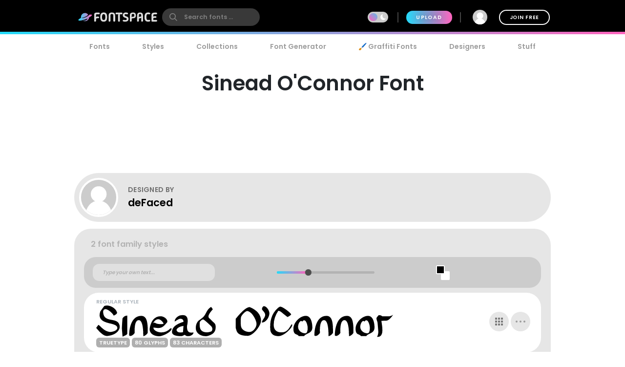

--- FILE ---
content_type: text/html; charset=utf-8
request_url: https://www.fontspace.com/sinead-oconnor-font-f2748
body_size: 27434
content:

<!DOCTYPE html>
<html lang="en">
<head>
    <meta charset="UTF-8">
    <meta name="viewport" content="width=device-width,initial-scale=1,user-scalable=no">
    <link rel="preload" href="https://fonts.gstatic.com/s/poppins/v15/pxiEyp8kv8JHgFVrJJfecg.woff2" as="font" type="font/woff2" crossorigin>
    <link rel="preload" href="https://fonts.gstatic.com/s/poppins/v15/pxiByp8kv8JHgFVrLEj6Z1xlFQ.woff2" as="font" type="font/woff2" crossorigin>
    <link rel="preconnect" href="//see.fontimg.com">
    <link rel="dns-prefetch" href="//img.fontspace.co">
    
    <link rel="preconnect" href="https://a.pub.network/" crossorigin />
    <link rel="preconnect" href="https://c.pub.network/" crossorigin />
    <link rel="preconnect" href="https://d.pub.network/" crossorigin />
    <link rel="dns-prefetch" href="https://c.amazon-adsystem.com" crossorigin />
    <link rel="dns-prefetch" href="https://aax.amazon-adsystem.com" crossorigin />
    <link rel="dns-prefetch" href="https://btloader.com/" crossorigin />
    <link rel="dns-prefetch" href="https://api.btloader.com/" crossorigin />


<link rel="canonical" href="https://www.fontspace.com/sinead-oconnor-font-f2748" />
<meta property="og:url" content="https://www.fontspace.com/sinead-oconnor-font-f2748" />

    <title>Sinead O&#39;Connor Font - Free Download</title>
    <meta name="description" content="Free download of Sinead O&#39;Connor Font Family with 2 styles. Released in 1999 by deFaced and licensed for personal and commercial-use. Use our font generator to create a custom image that you can download." />
    <meta property="fb:app_id" content="123348657727650" />
    <meta property="og:title" content="Sinead O&amp;#39;Connor Font - Free Download" />
    <meta property="og:description" content="Free download of Sinead O&#39;Connor Font Family with 2 styles. Released in 1999 by deFaced and licensed for personal and commercial-use. Use our font generator to create a custom image that you can download." />
    <meta name="twitter:site" content="@fontspace" />
    <meta name="twitter:title" content="Sinead O&#39;Connor Font - Free Download" />
    <meta name="twitter:description" content="Free download of Sinead O&#39;Connor Font Family with 2 styles. Released in 1999 by deFaced and licensed for personal and commercial-use. Use our font generator to create a custom image that you can download." />
    <meta name="twitter:card" content="summary" />
    <script type="application/ld+json">
                {"@context":"https://schema.org","@graph":[{"@context":"https://schema.org","@type":"Product","@id":"https://www.fontspace.com/sinead-oconnor-font-f2748#product","name":"Sinead O\u0027Connor Font","description":"Free download of Sinead O\u0027Connor Font Family with 2 styles. Released in 1999 by deFaced and licensed for personal and commercial-use. Use our font generator to create a custom image that you can download.","dateCreated":"1999-07-01T00:00:00","datePublished":"2007-09-13T13:49:41","dateModified":"2007-09-13T13:49:41","sku":"f2748","category":"Handwriting","keywords":["Handwriting"],"author":{"@type":"Person","name":"deFaced","url":"https://www.fontspace.com/defaced"},"brand":{"@type":"Brand","name":"deFaced"},"publisher":{"@type":"Organization","name":"FontSpace","url":"https://www.fontspace.com"},"offers":{"@type":"Offer","url":"https://www.fontspace.com/sinead-oconnor-font-f2748","price":"0.00","priceCurrency":"USD","availability":"https://schema.org/InStock","eligibleRegion":"Worldwide","seller":{"@type":"Organization","name":"FontSpace","url":"https://www.fontspace.com"}},"aggregateRating":{"@type":"AggregateRating","bestRating":"5","worstRating":"1","ratingValue":"4.2","ratingCount":3},"interactionStatistic":[{"@type":"InteractionCounter","interactionType":{"@type":"LikeAction"},"userInteractionCount":38},{"@type":"InteractionCounter","interactionType":{"@type":"DownloadAction"},"userInteractionCount":1933}]},{"@context":"https://schema.org","@type":"BreadcrumbList","@id":"https://www.fontspace.com/sinead-oconnor-font-f2748#breadcrumb","itemListElement":[{"@type":"ListItem","position":1,"name":"Home","item":"https://www.fontspace.com"},{"@type":"ListItem","position":2,"name":"Styles","item":"https://www.fontspace.com/category"},{"@type":"ListItem","position":3,"name":"Handwriting","item":"https://www.fontspace.com/category/handwriting"},{"@type":"ListItem","position":4,"name":"Sinead O\u0027Connor Font","item":"https://www.fontspace.com/sinead-oconnor-font-f2748"}]}]}
    </script>
    <meta property="og:type" content="product" />
    <meta property="product:price:amount" content="0.00" />
    <meta property="product:price:currency" content="USD" />
    <meta property="product:availability" content="instock" />
    <meta property="og:updated_time" content="2007-09-13T13:49:41-07:00" />
    <link rel="search" type="application/opensearchdescription+xml" title="fontspace" href="/opensearch.xml" />
    <link rel="alternate" type="application/rss+xml" title="RSS" href="https://feeds.feedburner.com/fontspace" />
    <meta property="og:site_name" content="fontspace" />
    <link rel="icon" href="/icon.svg" type="image/svg+xml" />
    <link rel="icon" href="/favicon-32x32.png" type="image/png" sizes="32x32">
    <link rel="icon" href="/favicon-16x16.png" type="image/png" sizes="16x16">
    <link rel="icon" href="/favicon.ico" sizes="any" />
    <link rel="apple-touch-icon" href="/apple-touch-icon.png" />
    <meta name="apple-mobile-web-app-title" content="FontSpace" />
    <link rel="manifest" href="/manifest.webmanifest" />
    
    <style>
        /* devanagari */
        @font-face {
            font-family: 'Poppins';
            font-style: normal;
            font-weight: 400;
            font-display: optional;
            src: url(https://fonts.gstatic.com/s/poppins/v15/pxiEyp8kv8JHgFVrJJbecmNE.woff2) format('woff2');
            unicode-range: U+0900-097F, U+1CD0-1CF6, U+1CF8-1CF9, U+200C-200D, U+20A8, U+20B9, U+25CC, U+A830-A839, U+A8E0-A8FB;
        }
        /* latin-ext */
        @font-face {
            font-family: 'Poppins';
            font-style: normal;
            font-weight: 400;
            font-display: optional;
            src: url(https://fonts.gstatic.com/s/poppins/v15/pxiEyp8kv8JHgFVrJJnecmNE.woff2) format('woff2');
            unicode-range: U+0100-024F, U+0259, U+1E00-1EFF, U+2020, U+20A0-20AB, U+20AD-20CF, U+2113, U+2C60-2C7F, U+A720-A7FF;
        }
        /* latin */
        @font-face {
            font-family: 'Poppins';
            font-style: normal;
            font-weight: 400;
            font-display: optional;
            src: url(https://fonts.gstatic.com/s/poppins/v15/pxiEyp8kv8JHgFVrJJfecg.woff2) format('woff2');
            unicode-range: U+0000-00FF, U+0131, U+0152-0153, U+02BB-02BC, U+02C6, U+02DA, U+02DC, U+2000-206F, U+2074, U+20AC, U+2122, U+2191, U+2193, U+2212, U+2215, U+FEFF, U+FFFD;
        }
        /* devanagari */
        @font-face {
            font-family: 'Poppins';
            font-style: normal;
            font-weight: 600;
            font-display: optional;
            src: url(https://fonts.gstatic.com/s/poppins/v15/pxiByp8kv8JHgFVrLEj6Z11lFc-K.woff2) format('woff2');
            unicode-range: U+0900-097F, U+1CD0-1CF6, U+1CF8-1CF9, U+200C-200D, U+20A8, U+20B9, U+25CC, U+A830-A839, U+A8E0-A8FB;
        }
        /* latin-ext */
        @font-face {
            font-family: 'Poppins';
            font-style: normal;
            font-weight: 600;
            font-display: optional;
            src: url(https://fonts.gstatic.com/s/poppins/v15/pxiByp8kv8JHgFVrLEj6Z1JlFc-K.woff2) format('woff2');
            unicode-range: U+0100-024F, U+0259, U+1E00-1EFF, U+2020, U+20A0-20AB, U+20AD-20CF, U+2113, U+2C60-2C7F, U+A720-A7FF;
        }
        /* latin */
        @font-face {
            font-family: 'Poppins';
            font-style: normal;
            font-weight: 600;
            font-display: optional;
            src: url(https://fonts.gstatic.com/s/poppins/v15/pxiByp8kv8JHgFVrLEj6Z1xlFQ.woff2) format('woff2');
            unicode-range: U+0000-00FF, U+0131, U+0152-0153, U+02BB-02BC, U+02C6, U+02DA, U+02DC, U+2000-206F, U+2074, U+20AC, U+2122, U+2191, U+2193, U+2212, U+2215, U+FEFF, U+FFFD;
        }
    </style>
    <style>
        body {
            --fsAddBuffer: 0px;
        }

        [id='fontspace_leaderboard_atf'],
        [id='fontspace_incontent_1'],
        [id='fontspace_incontent_2'] {
            display: inline-flex;
            align-items: center;
            justify-content: center;
            flex-direction: column;
            min-height: calc(var(--height) + var(--fsAddBuffer));
            width: 100%;
        }

        [id='fontspace_incontent_1'] {
            --height: 400px;
        }

        [id='fontspace_incontent_2'] {
            --height: 280px;
        }

        [id='fontspace_leaderboard_atf'] {
            --height: 250px;
        }

        @media only screen and (min-width: 768px) {
            [id='fontspace_incontent_1'] {
                --height: 250px;
            }

            [id='fontspace_incontent_2'] {
                --height: 90px;
            }

            [id='fontspace_leaderboard_atf'] {
                --height: 90px;
            }
        }
    </style>

<link rel="stylesheet" href="/dist/css/browse.3aac56b0baa62395a790.css"><style data-vue-ssr-id="0e34e31c:0 29eefb1f:0 4b126aa8:0 0184394a:0 c4a83c86:0 0f0dc94e:0 34bcd1df:0 4e5e0acd:0 34297a33:0 c6e0efae:0 9e729ada:0 25a5cbd4:0 d398717a:0 05abf36a:0 aee4afaa:0 b98f944e:0 5ae5a622:0 1654b3ab:0">.anon-dialog{padding:20px;width:100vw;text-align:center;font-weight:bold;position:relative}.anon-dialog .modal-header{font-size:2rem}.anon-dialog p{margin:1rem}@media(min-width: 600px){.anon-dialog{width:550px;padding:50px 100px}}
.search-input{transition:transform .2s ease;will-change:transform;transform:scale(1);position:relative}.search-input .search-icon{position:absolute;z-index:2;left:15px;color:#9c9c9c;pointer-events:none}.search-input .search-icon::after{content:"";position:absolute;width:1px;height:80%;top:10%;left:25px;background:#e3e3e3}.search-input .search-box{border-radius:12px;border:0;line-height:30px;padding:4px 20px 4px 55px;background:#fff;color:#b3b3b3;font-size:.9rem;font-weight:600;max-width:100%;transition:tranform .2s ease}.search-input .search-box::placeholder{color:#9c9c9c}@supports(-webkit-overflow-scrolling: touch){.search-input .search-box{font-size:16px !important;padding:0 20 0 55px}}body.search-active .icon-close{opacity:1;transform:rotate(-90deg)}.navbar{position:fixed;top:0;right:0;left:0;z-index:1030;padding:10px;height:70px}.navbar .nav-right{height:50px}.navbar a{color:#fff}.navbar .desktop-visible{display:none}.navbar .upload-button{letter-spacing:.1rem;display:none}.navbar .join-button{margin-left:1rem;border:2px solid #fff;background-color:rgba(255,255,255,0);color:#fff;transition:background-color .3s ease}.navbar .join-button:hover{background-color:#fff;color:#000}.modal-open .navbar{padding-right:17px}.navbar>div{display:flex;align-items:center;justify-content:space-between;margin:0 auto;max-width:976px}.navbar>div>div{display:flex;align-items:center}.navbar form{margin:0}.navbar .vertical-divider{border:1px solid #444;margin:0 1rem;height:1.5rem}.navbar .search-icon{color:#fff}.navbar-logo{display:inline-block;width:180px;text-align:center}.global-search{border-radius:26px;border:0;line-height:24px;width:100%;max-width:200px;padding:6px 20px 6px 45px;background-color:#393939;font-size:.9rem;font-weight:bold;transition:background-color .2s ease}.global-search:hover{background-color:#4e4e4e}.global-search::placeholder{color:gray}.global-search.active,.global-search:focus{color:gray;outline:none;background-color:#fff}.global-search::-webkit-search-cancel-button{-webkit-appearance:none}@supports(-webkit-overflow-scrolling: touch){.global-search{font-size:16px !important;padding:4px 20px 4px 45px}}.gradient-divider{background:linear-gradient(to right, #23DBF9 0%, #FF64BD 100%) left bottom #000 no-repeat;background-size:100% 5px;background-position-x:0px}.gradient-divider-animate{background:linear-gradient(to right, #23DBF9, #FF64BD, #23DBF9) left bottom #000 repeat-x;background-size:20% 5px;background-position-x:-100%;animation:Gradient 3s linear infinite}@keyframes Gradient{100%{background-position-x:100%}}.upload-divider{display:none}.nav-icon{position:relative;margin-left:1rem;padding:0 4px;transition:padding .2s linear;display:none}.nav-icon svg{transition:height .2s linear}.nav-icon .icon-number-over{display:block;position:absolute;top:-50%;left:50%;background:#fc4d4d;border-radius:50%;width:1.2rem;height:1.2rem;overflow:hidden;display:flex;justify-content:center;align-items:center;font-size:.8rem;color:#fff}.option-area{background:#e6e6e6;text-shadow:none;color:#5b5b5b;display:flex;flex-direction:column;justify-content:center;align-items:center;text-align:center;cursor:pointer;border-radius:20px;padding:20px}.button.new-upload-button{background:linear-gradient(315deg, #5ED0AA 0%, #008FBA 100%)}.button.new-upload-button svg{color:#fff}@media(min-width: 600px){.nav-icon{display:initial}.navbar .desktop-visible{display:inherit}.navbar .upload-button,.navbar .upload-divider{display:block}}.shake-animatation{position:relative;animation-name:shakeAnim;animation-duration:5s;animation-iteration-count:infinite;animation-timing-function:ease-in}@keyframes shakeAnim{0%{left:0}1%{left:-3px}2%{left:5px}3%{left:-8px}4%{left:8px}5%{left:-5px}6%{left:3px}7%{left:0}}@keyframes shake{0%{left:0}1%{left:-3px}2%{left:5px}3%{left:-8px}4%{left:8px}5%{left:-5px}6%{left:3px}7%{left:0}}
.dark-mode-icon{margin:0 10px 1px -16px;pointer-events:none}.dark-mode-icon svg{position:relative;fill:#fff}.dark-mode-icon.white svg{fill:#000}.dark-mode .dark-mode-icon svg{fill:#fff}
.username[data-v-75e367bc]{max-width:150px;white-space:nowrap;overflow:hidden;text-overflow:ellipsis;margin:0 8px}.user-dd-avatar[data-v-75e367bc]{width:30px;height:30px;border-radius:50% !important;overflow:hidden;display:inline-flex !important;justify-content:center;align-items:center}.user-dd-avatar img[data-v-75e367bc]{width:100%}.user-dd-c[data-v-75e367bc]{position:relative;display:flex;justify-content:center;height:50px;width:50px}.user-dd-c a[data-v-75e367bc]:hover{text-decoration:none}.user-dd-toggle[data-v-75e367bc]{user-select:none;color:#fff;font-weight:bold;padding:8px 10px;max-width:260px}.user-dd-toggle .username[data-v-75e367bc]{animation:fadein 2s}.user-dd-menu[data-v-75e367bc]{user-select:none;position:absolute;top:45px;left:-160px;z-index:100;background-color:#fff;border-radius:20px;box-shadow:0 6px 12px rgba(0,0,0,.175);transition:opacity,visibility,transform .3s ease-out}.user-dd-menu .divider[data-v-75e367bc]{height:1px;background:#ccc;margin:1rem 0}.user-dd-menu .logout-link[data-v-75e367bc]{margin-left:auto}.user-dd-menu .help-link[data-v-75e367bc]{margin-left:4px}.user-dd-menu .dropdown-user[data-v-75e367bc]{padding:20px 10px 0px 10px}.user-dd-menu .username[data-v-75e367bc]{color:#000;font-weight:bold}.user-dd-menu>ul[data-v-75e367bc]{min-width:200px;list-style:none;margin:0;padding:10px 14px}.user-dd-menu>ul>li[data-v-75e367bc]{user-select:none;overflow:hidden;width:100%;position:relative;margin:4px;font-weight:bold}.user-dd-menu>ul>li[data-v-75e367bc]:not(.dd-header){font-size:.9rem}.user-dd-menu a[data-v-75e367bc]{display:block;clear:both;line-height:1.6;color:#6c6c6c;white-space:nowrap;text-decoration:none}.user-dd-menu a[data-v-75e367bc]:hover{color:#000}.dark-mode .user-dd-menu[data-v-75e367bc]{background:#353d4b}.dark-mode .user-dd-menu .username[data-v-75e367bc]{color:#fff}.dark-mode .user-dd-menu .divider[data-v-75e367bc]{background:#fff}.dark-mode .user-dd-menu a[data-v-75e367bc]{color:#b3b3b3}.dark-mode .user-dd-menu a[data-v-75e367bc]:hover{color:#fff}@media(min-width: 600px){.user-dd-menu[data-v-75e367bc]{left:-80px}}
.modal-wrapper{display:table-cell;vertical-align:middle}.modal-container{min-width:200px;max-width:100vw;max-height:90vh;margin:0px auto;padding:20px;background-color:#fff;border-radius:25px;box-shadow:0 2px 8px rgba(0,0,0,.33);transition:all .3s ease;color:#212529;position:relative;display:flex;flex-direction:column}.modal-container .modal-close-icon{position:absolute;color:#fff;margin:1rem;right:0;top:0;z-index:1010}.modal-header{font-size:1.5rem;font-weight:600}.modal-body{margin:20px 0;flex-grow:1;overflow:auto;-webkit-overflow-scrolling:touch}@media(min-width: 800px){.modal-container{padding:30px 40px}.modal-50vw{max-width:50vw}.modal-max-80vw{max-width:80vw}.modal-500px{max-width:500px}.modal-medium{width:500px}.modal-large{width:800px}}.modal-footer{text-align:right}.modal-enter{opacity:0}.modal-leave-active{opacity:0}.modal-enter .modal-container,.modal-leave-active .modal-container{-webkit-transform:scale(1.1);transform:scale(1.1)}
.description-more{transition:max-height .5s ease-in-out;position:relative}.description-more:after{position:absolute;bottom:0;left:0;height:100%;width:100%;content:"";background:linear-gradient(to top, rgb(255, 255, 255) 0%, rgba(255, 255, 255, 0) 20%);pointer-events:none}.swiper-slide{max-height:200px}.blur-content{filter:blur(3px)}.family-info-column{flex:0 1 320px;min-width:380px}.family-details-page{min-height:800px}.family-details-page h1{margin:2rem 0 0 0;font-size:3rem;text-align:center}.family-details-page .ad{padding:auto 0px auto 20px;text-align:center}.family-details-page .warning{background-color:#f39f86;background-image:linear-gradient(315deg, #f39f86 0%, #f9d976 74%)}.family-details-page .circle-icon-40{border-radius:50%/50%;width:40px;height:40px;display:inline-flex;align-items:center;justify-content:center;cursor:pointer;padding:0;margin:2px}.family-details-page .related-grid{text-align:center}.family-details-page .reply-form{box-shadow:0px 2px 6px 0px #999;padding:20px;margin:3rem 0}.family-details-page .reply-form .avatar{margin-right:2rem;flex-shrink:0;border-radius:50%;width:60px;height:60px}.family-details-page .reply-form textarea{border:none;overflow:auto;outline:none;box-shadow:none;resize:none;width:100%}.dark-mode .family-details-page .reply-form{background-color:#fff}.family-details-page .activate-styles{font-size:.8rem;font-weight:600;text-transform:uppercase;margin-right:10px}.family-details-page .multiple-styles-header{margin:0 1rem 1rem 1rem;padding-top:1rem}.gray-text{color:#707070;font-weight:bold}.gray-text a{color:#707070}.gray-uppercase-text{color:#707070;font-weight:bold;text-transform:uppercase;letter-spacing:.02rem}.font-stats{display:flex;flex-wrap:wrap;justify-content:space-evenly}.font-stat{border-radius:20px;border:2px solid #e6e6e6;text-align:center;flex-basis:40%;margin:.5rem;padding:1.5rem 1rem}.font-stat .stat-label{font-size:1.5rem;font-weight:bold;color:#959595}.dark-mode .font-stat{border:2px solid #333}.section-family-description{min-height:200px}.section-family-description .license{margin-bottom:1rem;text-align:center}.section-family-description .section-family-note{padding:10px;position:relative}.section-family-description .section-family-note p{word-break:break-word}.section-family-description .section-family-note .about-header{color:#b3b3b3;text-transform:uppercase;font-size:.875rem;letter-spacing:.05rem;margin-bottom:1rem}.section-family-description .section-family-note a{font-weight:bold !important}.designer-title{font-size:1.5rem;font-weight:bold}.license-title{font-size:1.2rem;font-weight:bold}.section-family-posters{text-align:center;margin-bottom:2rem}.section-family-posters .poster-active img{max-width:100%;height:auto}.section-family-posters .thumbnail-bar{text-align:center;overflow-x:auto;white-space:nowrap}.section-family-posters .thumbnail-dots{margin-top:1rem}.section-family-posters .thumbnail-dots .bullet{cursor:pointer;height:1rem;width:1rem;background:#6c6c6c}.section-family-posters .poster-thumb{margin:10px 5px 0 5px}.section-family-actions{display:flex;justify-content:center;align-items:center;flex-wrap:wrap;margin:3rem 1rem}.comment-container{display:flex;transition:all .3s ease;padding:20px;border-radius:20px}.comment-container:hover{background-color:#e6e6e6}.comment-container:hover .comment-actions{opacity:1}.dark-mode .comment-container:hover{background-color:#353d4b}.comment-container .comment-actions{opacity:0;transition:all .3s ease}.comment-container .comment-figure{flex:0 0 60px;overflow:hidden}.comment-container .avatar{border-radius:50%;width:60px;height:60px}.comment-container .comment-body{flex:1;padding-left:2rem}.comment-container .comment-info{display:flex;justify-content:space-between}.comment-container .comment-text-container{display:flex;justify-content:space-between;flex-direction:column}.comment-container .comment-text{word-wrap:break-word;word-break:break-all}.section-designer-contact{margin:0 0 1rem 0;background:#e6e6e6;padding:10px;width:100%}.section-designer-contact .avatar{border-radius:50%;width:80px;height:80px;margin-right:20px}.dark-mode .section-designer-contact{background-color:#202733}@media(min-width: 600px){.family-details-page .related-grid>div{display:flex;flex-wrap:wrap;justify-content:space-evenly}.family-details-page .related-grid figure{margin:10px}.family-details-page .related-grid figure>a{border-radius:20px;overflow:hidden;display:block}.family-details-page .related-grid figure img{max-width:100%;height:auto;animation:fadein 2s}.family-details-page .related-grid figure h4{margin:0}.family-details-page .related-grid figure h4 a{display:block;padding:10px;color:#b3b3b3}.family-details-page .multiple-styles-header{padding-top:0}.family-details-page .reply-form{border-radius:30px}.font-stat{flex-basis:20%}.section-family-description{padding:20px;margin-top:2rem}.section-family-description .section-family-note{border-radius:30px;padding:20px;word-break:normal}.section-family-description .fdrc{width:300px;margin-left:20px;display:flex;padding:20px;flex-direction:column;background:#fff;border-radius:30px;flex-shrink:0}.dark-mode .section-family-description .fdrc{background-color:#353d4b}.section-designer-contact{border-radius:50px}.section-designer-contact>div{display:flex;align-items:center;flex-grow:1}.section-family-posters .poster-active{display:inline-block}.section-family-posters .poster-active img{border-radius:33px;box-shadow:0 2px 8px rgba(0,0,0,.25);transition:filter .3s ease}.section-family-posters .poster-active img:hover{filter:brightness(1.1)}.section-family-posters .thumbnail-bar{white-space:normal}.section-family-posters .poster-thumb{border-radius:10px;overflow:hidden}.comment-container .comment-text-container{flex-direction:row}}.fixed-toolbar2{position:-webkit-sticky;position:sticky;bottom:0px;background:#fff;width:100%;box-shadow:0 -2px 10px 1px rgba(0,0,0,.41);padding:20px;z-index:1001}.fixed-toolbar2 button,.fixed-toolbar2 .button{margin:5px}.fixed-toolbar2 button:first-of-type{margin-left:auto}
.navigation-links{justify-content:space-between;position:relative;padding:0px 15px 0 15px;overflow-x:auto;-webkit-overflow-scrolling:touch;width:100%;list-style:none;margin:0;margin-bottom:10px}.navigation-links a{color:#9c9c9c;transition:color .2s ease;font-weight:bold;display:block;padding:5px 16px}.navigation-links a:hover{color:#000}.dark-mode .navigation-links a:hover{color:#fff}.navigation-links a.highlight,.navigation-links a.active-root{color:#000;background:#e6e6e6;border-radius:20px}.dark-mode .navigation-links a.highlight,.dark-mode .navigation-links a.active-root{color:#fff;background:#353d4b}.navigation-links li{white-space:nowrap}.navigation-links h2{font-size:1rem}
.preview-toolbar-container{position:relative;transition:background-color .1s ease}.preview-toolbar{position:relative;z-index:100;top:0;background:#ccc;padding:10px;color:#6c6c6c}.preview-toolbar .actions-row{display:flex;flex-direction:row;flex-wrap:wrap;align-items:center;justify-content:center;flex:1}.preview-toolbar button.reset-action.circle{width:30px;height:30px}.preview-toolbar .fontsize-updown button.circle{width:30px;height:30px}.preview-toolbar .more-items{order:100}.preview-toolbar .more-items:hover{color:#000}.preview-toolbar .color-controls{order:3;margin:0 10px;width:30px;height:30px}.preview-toolbar .color-swatch{width:18px;height:18px;border-radius:2px;border:2px solid #fff;cursor:pointer;position:relative}.preview-toolbar .color-swatch.active{box-shadow:0 2px 10px rgba(0,0,0,.8)}.preview-toolbar .color-fg{z-index:2}.preview-toolbar .color-bg{top:-6px;left:10px}.preview-toolbar .color-wheel{padding:1rem;position:absolute;top:44px;right:50%;z-index:1}.preview-toolbar .free-checkbox{order:97;margin:0 10px}.preview-toolbar .reset-action{order:99;margin-right:10px;background:#b3b3b3;color:#6c6c6c}.preview-toolbar .sortby-dropdown{order:98;margin-right:0px;padding:6px 20px;background:#b3b3b3;border-radius:20px;transition:all ease .2s}.preview-toolbar .sortby-dropdown:hover{color:#000;background:#9a9a9a}.preview-toolbar .share-link{order:101}.preview-toolbar .preview-text{order:1;margin-right:10px;flex:1 1;min-width:100px;max-width:200px;font-style:italic;font-weight:bold;font-size:.75rem;border:0;border-radius:13px;padding:10px 20px;color:#959595;background:#e0e0e0}.dark-mode .preview-toolbar .preview-text{background:#686e78}.preview-toolbar .preview-text:focus{color:#000}.preview-toolbar .preview-text::placeholder{color:#b3b3b3}.preview-toolbar .fontsize-slider{margin:0 10px;order:3;flex:1 1;min-width:80px;max-width:150px}.preview-toolbar .noUi-horizontal .noUi-handle{background-color:#4d4d4d;width:13px;height:13px;top:-4px}.dark-mode .preview-toolbar .noUi-horizontal .noUi-handle{background:#fff}.preview-toolbar .noUi-connects{background:#b3b3b3;border-radius:4px}.preview-toolbar .noUi-connect{background:linear-gradient(to right, #23DBF9 0%, #FF64BD 100%) !important;border-radius:4px}.dark-mode .preview-toolbar{color:#fff;background:#353d4b}@media(min-width: 600px){.preview-toolbar{border-radius:24px;padding:14px 18px}.preview-toolbar.top-sticky{border-radius:0 0 24px 24px}.preview-toolbar .fontsize-slider{display:block;min-width:150px;max-width:200px}.preview-toolbar .fontsize-slider .noUi-horizontal .noUi-handle{display:block}.preview-toolbar .preview-text{max-width:250px}.preview-toolbar .fontsize-updown{display:none}.preview-toolbar .actions-row{justify-content:space-between}}@supports(-webkit-overflow-scrolling: touch){.preview-toolbar .preview-text{font-size:16px !important;padding:6px 20px}}

.vc-chrome {
  background: #fff;
  border-radius: 20px;
  overflow: hidden;
  box-shadow: 0 0 2px rgba(0,0,0,.3), 0 4px 8px rgba(0,0,0,.3);
  box-sizing: initial;
  width: 225px;
  background-color: #fff;
}
.vc-chrome-controls {
  display: flex;
}
.vc-chrome-color-wrap {
  position: relative;
  width: 36px;
}
.vc-chrome-active-color {
  position: relative;
  width: 30px;
  height: 30px;
  border-radius: 15px;
  overflow: hidden;
  z-index: 1;
}
.vc-chrome-color-wrap .vc-checkerboard {
  width: 30px;
  height: 30px;
  border-radius: 15px;
  background-size: auto;
}
.vc-chrome-sliders {
  flex: 1;
}
.vc-chrome-fields-wrap {
  display: flex;
  padding-top: 16px;
}
.vc-chrome-fields {
  display: flex;
  margin-left: -6px;
  flex: 1;
}
.vc-chrome-field {
  padding-left: 6px;
  width: 100%;
}
.vc-chrome-toggle-btn {
  width: 32px;
  text-align: right;
  position: relative;
}
.vc-chrome-toggle-icon {
  margin-right: -4px;
  margin-top: 12px;
  cursor: pointer;
  position: relative;
  z-index: 2;
}
.vc-chrome-toggle-icon-highlight {
  position: absolute;
  width: 24px;
  height: 28px;
  background: #eee;
  border-radius: 4px;
  top: 10px;
  left: 12px;
}
.vc-chrome-hue-wrap {
  position: relative;
  height: 10px;
  margin-bottom: 8px;
}
.vc-chrome-alpha-wrap {
  position: relative;
  height: 10px;
}
.vc-chrome-hue-wrap .vc-hue {
  border-radius: 4px;
}
.vc-chrome-alpha-wrap .vc-alpha-gradient {
  border-radius: 4px;
}
.vc-chrome-hue-wrap .vc-hue-picker, .vc-chrome-alpha-wrap .vc-alpha-picker {
  width: 12px;
  height: 12px;
  border-radius: 6px;
  transform: translate(-6px, -2px);
  background-color: rgb(248, 248, 248);
  box-shadow: 0 1px 4px 0 rgba(0, 0, 0, 0.37);
}
.vc-chrome-body {
  padding: 16px 16px 12px;
  background-color: #fff;
}
.vc-chrome-saturation-wrap {
  width: 100%;
  padding-bottom: 55%;
  position: relative;
  border-radius: 2px 2px 0 0;
  overflow: hidden;
}
.vc-chrome-saturation-wrap .vc-saturation-circle {
  width: 12px;
  height: 12px;
}
.vc-chrome-fields .vc-input__input {
  font-size: 11px;
  color: #333;
  width: 100%;
  border-radius: 2px;
  border: none;
  box-shadow: inset 0 0 0 1px #dadada;
  height: 21px;
  text-align: center;
}
.vc-chrome-fields .vc-input__label {
  text-transform: uppercase;
  font-size: 11px;
  line-height: 11px;
  color: #969696;
  text-align: center;
  display: block;
  margin-top: 12px;
}
.vc-chrome__disable-alpha .vc-chrome-active-color {
  width: 18px;
  height: 18px;
}
.vc-chrome__disable-alpha .vc-chrome-color-wrap {
  width: 30px;
}
.vc-chrome__disable-alpha .vc-chrome-hue-wrap {
  margin-top: 4px;
  margin-bottom: 4px;
}


.vc-saturation,
.vc-saturation--white,
.vc-saturation--black {
  cursor: pointer;
  position: absolute;
  top: 0;
  left: 0;
  right: 0;
  bottom: 0;
}
.vc-saturation--white {
  background: linear-gradient(to right, #fff, rgba(255,255,255,0));
}
.vc-saturation--black {
  background: linear-gradient(to top, #000, rgba(0,0,0,0));
}
.vc-saturation-pointer {
  cursor: pointer;
  position: absolute;
}
.vc-saturation-circle {
  cursor: head;
  width: 4px;
  height: 4px;
  box-shadow: 0 0 0 1.5px #fff, inset 0 0 1px 1px rgba(0,0,0,.3), 0 0 1px 2px rgba(0,0,0,.4);
  border-radius: 50%;
  transform: translate(-2px, -2px);
}


.vc-hue {
  position: absolute;
  top: 0px;
  right: 0px;
  bottom: 0px;
  left: 0px;
  border-radius: 2px;
}
.vc-hue--horizontal {
  background: linear-gradient(to right, #f00 0%, #ff0 17%, #0f0 33%, #0ff 50%, #00f 67%, #f0f 83%, #f00 100%);
}
.vc-hue--vertical {
  background: linear-gradient(to top, #f00 0%, #ff0 17%, #0f0 33%, #0ff 50%, #00f 67%, #f0f 83%, #f00 100%);
}
.vc-hue-container {
  cursor: pointer;
  margin: 0 2px;
  position: relative;
  height: 100%;
}
.vc-hue-pointer {
  z-index: 2;
  position: absolute;
}
.vc-hue-picker {
  cursor: pointer;
  margin-top: 1px;
  width: 4px;
  border-radius: 1px;
  height: 8px;
  box-shadow: 0 0 2px rgba(0, 0, 0, .6);
  background: #fff;
  transform: translateX(-2px) ;
}

.vue-simple-context-menu{top:0;left:0;margin:0;padding:20px 14px;display:none;list-style:none;position:absolute;z-index:1000;background-color:#fff;border-radius:20px;box-shadow:0 6px 12px rgba(0,0,0,.175);overflow:hidden;user-select:none}.vue-simple-context-menu--active{display:block}.vue-simple-context-menu__item{cursor:pointer;align-items:center;margin:0 1rem;padding:.8rem 0;display:block;color:#6c6c6c;white-space:nowrap}.vue-simple-context-menu__item:hover{color:#409fcb}.vue-simple-context-menu li:first-of-type{margin-top:4px}.vue-simple-context-menu li:last-of-type{margin-bottom:4px}
.like-button.liked{background:#80a8df}
.share-link-dialog .modal-container{border-radius:0px;padding:0;min-width:auto}.share-link-dialog .share-link-title{color:#000;font-size:2.2rem;font-weight:600}.share-link-dialog .main-body{padding:40px 20px 20px 20px}.share-link-dialog .social-buttons{margin:20px}.share-link-dialog .social-buttons a{margin:10px}.dark-mode .share-link-dialog{color:#000}@media(min-width: 600px){.share-link-dialog .modal-container{border-radius:50px}}
.topics-label{font-size:1rem;font-weight:bold}.topic-btn{border:1px solid rgba(0,0,0,0);background-color:#d6d6d6;white-space:nowrap;font-weight:bold;transition:filter .2s ease;font-size:1rem;margin:0;transition:background-color .2s ease-out;border-radius:14px;padding:4px 16px;margin:4px}.topic-btn h4{margin:0}.topic-btn a{display:flex;align-items:center;color:#7b7b7b}.topic-btn.real-topic{background-color:#ccc}.dark-mode .topic-btn{background-color:#9ea1a7}.dark-mode .topic-btn a{color:#000}.dark-mode .topic-btn.real-topic{border:1px solid #000}.topic-btn .exemplar{display:none;border-radius:50%;height:20px;width:20px;background:#fff;margin:0 6px}.topic-btn:hover{text-decoration:none;background-color:#fff}.topic-btn.first{margin-left:1rem}.topic-btn:not(:last-child){margin-right:5px}.topic-list{scroll-behavior:smooth;-webkit-overflow-scrolling:touch;overflow-y:hidden;white-space:nowrap;width:100%;position:relative;user-select:none}.topic-list li{display:inline-block}.topic-list::-webkit-scrollbar{height:6px}.topic-list::-webkit-scrollbar-thumb{background:rgba(255,255,255,0)}.topic-bar{position:relative;overflow-x:auto;-webkit-overflow-scrolling:touch;overflow-y:hidden;white-space:nowrap;user-select:none;padding:0 0 10px 0}.topic-bar .title{font-weight:bold;color:#959595;font-size:.9rem}.topic-bar .vertical-divider{border:1px solid #ccc}.topic-bar li{white-space:nowrap}.topic-bar .carousel-left,.topic-bar .carousel-right{display:none;user-select:none;position:absolute;top:0px;height:100%;cursor:pointer;font-size:2rem;opacity:.4;transition:all .3s ease-in-out;color:#959595}.topic-bar .carousel-left:hover,.topic-bar .carousel-right:hover{color:#000}.topic-bar .carousel-left{left:0px;background:linear-gradient(to right, #E6E6E6, rgba(255, 255, 255, 0))}.topic-bar .carousel-right{right:0px;background:linear-gradient(to left, #E6E6E6, rgba(255, 255, 255, 0))}.dark-mode .topic-bar .carousel-left{background:linear-gradient(to right, #202733, rgba(255, 255, 255, 0))}.dark-mode .topic-bar .carousel-right{background:linear-gradient(to left, #202733, rgba(255, 255, 255, 0))}@media(min-width: 600px){.topic-bar{padding:10px 0 10px 0}.topic-bar .carousel-left,.topic-bar .carousel-right{display:block}}

.blueimp-gallery > .description {
    position: absolute;
    top: 30px;
    left: 15px;
    color: #fff;
    display: none;
}
.blueimp-gallery-controls > .description {
    display: block;
}

/*
 * blueimp Gallery CSS
 * https://github.com/blueimp/Gallery
 *
 * Copyright 2013, Sebastian Tschan
 * https://blueimp.net
 *
 * Licensed under the MIT license:
 * https://opensource.org/licenses/MIT
 */
.blueimp-gallery,
.blueimp-gallery > .slides > .slide > .slide-content {
  position: absolute;
  top: 0;
  right: 0;
  bottom: 0;
  left: 0;
  -webkit-transition: opacity 0.2s linear;
  -moz-transition: opacity 0.2s linear;
  -ms-transition: opacity 0.2s linear;
  -o-transition: opacity 0.2s linear;
  transition: opacity 0.2s linear;
  /* Prevent artifacts in Mozilla Firefox: */
  backface-visibility: hidden;
  -moz-backface-visibility: hidden;
}
.blueimp-gallery > .slides > .slide > .slide-content {
  margin: auto;
  width: auto;
  height: auto;
  max-width: 100%;
  max-height: 100%;
  opacity: 1;
}
.blueimp-gallery {
  position: fixed;
  z-index: 999999;
  overflow: hidden;
  background: #000;
  background: rgba(0, 0, 0, 0.9);
  opacity: 0;
  display: none;
  direction: ltr;
  -ms-touch-action: none;
  touch-action: none;
}
.blueimp-gallery-carousel {
  position: relative;
  z-index: auto;
  margin: 1em auto;
  /* Set the carousel width/height ratio to 16/9: */
  padding-bottom: 56.25%;
  box-shadow: 0 0 10px #000;
  -ms-touch-action: pan-y;
  touch-action: pan-y;
}
.blueimp-gallery-display {
  display: block;
  opacity: 1;
}
.blueimp-gallery > .slides {
  position: relative;
  height: 100%;
  overflow: hidden;
}
.blueimp-gallery-carousel > .slides {
  position: absolute;
}
.blueimp-gallery > .slides > .slide {
  position: relative;
  float: left;
  height: 100%;
  text-align: center;
  -webkit-transition-timing-function: cubic-bezier(0.645, 0.045, 0.355, 1);
  -moz-transition-timing-function: cubic-bezier(0.645, 0.045, 0.355, 1);
  -ms-transition-timing-function: cubic-bezier(0.645, 0.045, 0.355, 1);
  -o-transition-timing-function: cubic-bezier(0.645, 0.045, 0.355, 1);
  transition-timing-function: cubic-bezier(0.645, 0.045, 0.355, 1);
}
.blueimp-gallery > .slides > .slide-loading {
  background: url(https://cdnjs.cloudflare.com/ajax/libs/blueimp-gallery/2.36.0/img/loading.gif) center no-repeat;
  background-size: 64px 64px;
}
.blueimp-gallery > .slides > .slide-loading > .slide-content {
  opacity: 0;
}
.blueimp-gallery > .slides > .slide-error {
  background: url(https://cdnjs.cloudflare.com/ajax/libs/blueimp-gallery/2.36.0/img/error.png) center no-repeat;
}
.blueimp-gallery > .slides > .slide-error > .slide-content {
  display: none;
}
.blueimp-gallery > .prev,
.blueimp-gallery > .next {
  position: absolute;
  top: 50%;
  left: 15px;
  width: 40px;
  height: 40px;
  margin-top: -23px;
  font-family: 'Helvetica Neue', Helvetica, Arial, sans-serif;
  font-size: 60px;
  font-weight: 100;
  line-height: 30px;
  color: #fff;
  text-decoration: none;
  text-shadow: 0 0 2px #000;
  text-align: center;
  background: #222;
  background: rgba(0, 0, 0, 0.5);
  -webkit-box-sizing: content-box;
  -moz-box-sizing: content-box;
  box-sizing: content-box;
  border: 3px solid #fff;
  -webkit-border-radius: 23px;
  -moz-border-radius: 23px;
  border-radius: 23px;
  opacity: 0.5;
  cursor: pointer;
  display: none;
}
.blueimp-gallery > .next {
  left: auto;
  right: 15px;
}
.blueimp-gallery > .close,
.blueimp-gallery > .title {
  position: absolute;
  top: 15px;
  left: 15px;
  margin: 0 40px 0 0;
  font-size: 20px;
  line-height: 30px;
  color: #fff;
  text-shadow: 0 0 2px #000;
  opacity: 0.8;
  display: none;
}
.blueimp-gallery > .close {
  padding: 15px;
  right: 15px;
  left: auto;
  margin: -15px;
  font-size: 30px;
  text-decoration: none;
  cursor: pointer;
}
.blueimp-gallery > .play-pause {
  position: absolute;
  right: 15px;
  bottom: 15px;
  width: 15px;
  height: 15px;
  background: url(https://cdnjs.cloudflare.com/ajax/libs/blueimp-gallery/2.36.0/img/play-pause.png) 0 0 no-repeat;
  cursor: pointer;
  opacity: 0.5;
  display: none;
}
.blueimp-gallery-playing > .play-pause {
  background-position: -15px 0;
}
.blueimp-gallery-controls > .prev,
.blueimp-gallery-controls > .next,
.blueimp-gallery-controls > .close,
.blueimp-gallery-controls > .title,
.blueimp-gallery-controls > .play-pause {
  display: block;
  /* Fix z-index issues (controls behind slide element) on Android: */
  -webkit-transform: translateZ(0);
  -moz-transform: translateZ(0);
  -ms-transform: translateZ(0);
  -o-transform: translateZ(0);
  transform: translateZ(0);
}
.blueimp-gallery-single > .prev,
.blueimp-gallery-left > .prev,
.blueimp-gallery-single > .next,
.blueimp-gallery-right > .next,
.blueimp-gallery-single > .play-pause {
  display: none;
}
.blueimp-gallery > .slides > .slide > .slide-content,
.blueimp-gallery > .prev,
.blueimp-gallery > .next,
.blueimp-gallery > .close,
.blueimp-gallery > .play-pause {
  -webkit-user-select: none;
  -khtml-user-select: none;
  -moz-user-select: none;
  -ms-user-select: none;
  user-select: none;
}
.blueimp-gallery > .prev:hover,
.blueimp-gallery > .next:hover,
.blueimp-gallery > .close:hover,
.blueimp-gallery > .title:hover,
.blueimp-gallery > .play-pause:hover {
  color: #fff;
  opacity: 1;
}

/* Replace PNGs with SVGs for capable browsers (excluding IE<9) */
body:last-child .blueimp-gallery > .slides > .slide-error {
  background-image: url(https://cdnjs.cloudflare.com/ajax/libs/blueimp-gallery/2.36.0/img/error.svg);
}
body:last-child .blueimp-gallery > .play-pause {
  width: 20px;
  height: 20px;
  background-size: 40px 20px;
  background-image: url(https://cdnjs.cloudflare.com/ajax/libs/blueimp-gallery/2.36.0/img/play-pause.svg);
}
body:last-child .blueimp-gallery-playing > .play-pause {
  background-position: -20px 0;
}

/* IE7 fixes */
* + html .blueimp-gallery > .slides > .slide {
  min-height: 300px;
}
* + html .blueimp-gallery > .slides > .slide > .slide-content {
  position: relative;
}  

/*
 * blueimp Gallery Indicator CSS
 * https://github.com/blueimp/Gallery
 *
 * Copyright 2013, Sebastian Tschan
 * https://blueimp.net
 *
 * Licensed under the MIT license:
 * https://opensource.org/licenses/MIT
 */
.blueimp-gallery > .indicator {
  position: absolute;
  top: auto;
  right: 15px;
  bottom: 15px;
  left: 15px;
  margin: 0 40px;
  padding: 0;
  list-style: none;
  text-align: center;
  line-height: 10px;
  display: none;
  -webkit-user-select: none;
  -khtml-user-select: none;
  -moz-user-select: none;
  -ms-user-select: none;
  user-select: none;
}
.blueimp-gallery > .indicator > li {
  display: inline-block;
  width: 9px;
  height: 9px;
  margin: 6px 3px 0 3px;
  -webkit-box-sizing: content-box;
  -moz-box-sizing: content-box;
  box-sizing: content-box;
  border: 1px solid transparent;
  background: #ccc;
  background: rgba(255, 255, 255, 0.25) center no-repeat;
  border-radius: 5px;
  box-shadow: 0 0 2px #000;
  opacity: 0.5;
  cursor: pointer;
}

/* IE7 fixes */
* + html .blueimp-gallery > .indicator > li {
  display: inline;
}
.blueimp-gallery > .indicator > li:hover,
.blueimp-gallery > .indicator > .active {
  background-color: #fff;
  border-color: #fff;
  opacity: 1;
}
.blueimp-gallery > .indicator > li:after {
  opacity: 0;
  display: block;
  position: absolute;
  content: '';
  top: -5em;
  width: 75px;
  height: 75px;
  transition: transform 600ms ease-out, opacity 400ms ease-out;
  transform: translateX(-50%) translateY(0) translateZ(0px);
  pointer-events: none;
}
.blueimp-gallery > .indicator > li:hover:after {
  opacity: 1;
  border-radius: 50%;
  background: inherit;
  transform: translateX(-50%) translateY(-5px) translateZ(0px);
}
.blueimp-gallery > .indicator > .active:after {
  display: none;
}
.blueimp-gallery-controls > .indicator {
  display: block;
  /* Fix z-index issues (controls behind slide element) on Android: */
  -webkit-transform: translateZ(0);
  -moz-transform: translateZ(0);
  -ms-transform: translateZ(0);
  -o-transform: translateZ(0);
  transform: translateZ(0);
}
.blueimp-gallery-single > .indicator {
  display: none;
}

.font-charmap-dialog .list{display:flex;flex-wrap:wrap}.font-charmap-dialog .list>div{display:block;float:none}@supports(display: grid){.font-charmap-dialog .list{display:grid;grid-template-columns:repeat(auto-fill, minmax(100px, 1fr))}.font-charmap-dialog .list>div{width:auto}}.font-charmap-dialog .chars{text-align:center;margin:4px auto;padding:0px}.font-charmap-dialog .chars div{padding:6px;border-radius:16px;box-shadow:0 2px 6px rgba(0,0,0,.2);position:relative;overflow:hidden;flex-grow:1;min-width:100px;max-width:200px;margin:6px;transition:all .2s ease;display:flex;flex-direction:column}.font-charmap-dialog .chars div:hover{box-shadow:0 2px 10px rgba(0,0,0,.4);cursor:pointer}.font-charmap-dialog .chars div:active{background:#eee;box-shadow:none}.font-charmap-dialog .chars div b{display:block;font-size:.9rem;text-align:center;border-radius:20px;padding:2px;background:#ccc;color:#fff;font-family:sans-serif !important}.font-charmap-dialog .chars div span{flex-grow:1;user-select:none;overflow:hidden;display:block;min-height:1em;position:relative;color:#333}
.default-footer{background-color:#efefef;margin-top:100px;min-height:300px;color:#7e7e7e;padding-top:1rem}.default-footer a{color:#7e7e7e}.dark-mode .default-footer{background-color:#000}.default-footer .site-links{color:#fff;background-color:#000;min-height:100px;padding:40px;text-align:center;display:flex;flex-direction:column;justify-content:flex-end}.default-footer .site-links ul{display:flex;justify-content:space-between;flex-wrap:wrap;margin:0 auto}.default-footer .site-links ul li{padding:1rem;white-space:nowrap}.default-footer .site-links a{color:#fff;font-weight:bold}.default-footer .social-button{width:40px;height:40px;margin:1rem;flex-shrink:0}.site-stats{position:relative;justify-content:space-around;align-content:center;text-transform:uppercase;max-width:800px;margin:2rem 0 0 0;display:flex;flex-wrap:wrap}.site-stats div{width:30%;display:flex;flex-direction:column;align-items:center;margin:20px 0}.large-number{font-size:1.6rem;font-weight:bold}.micro-text{font-size:.725rem;font-weight:bold;letter-spacing:.05rem;text-align:center}@media(min-width: 600px){.site-stats{display:flex;margin:70px auto 50px auto}.site-stats div{margin:0;width:initial}}</style>
    

    <script id="identity" type="application/json">
        {"id":null,"userId":-1,"isLoggedIn":false,"isAdmin":null,"isMod":null,"username":null,"unreadMessages":0,"avatar":null,"isDesigner":false,"designerFontCount":0,"realname":null,"email":null,"emailVerified":false,"claims":[]}
    </script>
    <script id="config" type="application/json">
        {"reload":true,"admanager":"freestar","country":"US","XsrfHeader":"x-xsrf-token","AntiForgeryToken":"KYLea7gLT-thi24Vtlr934uCKFbDVcFq6tjtXZ_LyAuUM7iLW9xw8UXmfWTLg8kdpWnptIsCg0ZpYkJSUdKdZEzxBMU1:fN9X5Ny_eYS2VrE0AR2AYaAMlBc9_9qbHc102TtgSxxMCw1CS1LaE_VwmIsPRlg97rsypBgYsAmN9M4vjB5-X9_0_Bw1","endpoints":{"api":"https://www.fontspace.com","posters":"https://img.fontspace.co","xprender":"https://see.fontimg.com","images":"https://see.fontimg.com","root":"https://www.fontspace.com"},"stats":{"font_count":150000,"designer_count":3400,"glyph_count":30380000,"commercial_count":19000}}
    </script>
    
<script>window.__INITIAL_STATE__={"counter":1,"httpCode":null,"build":null,"reload":false,"identity":{"avatar":null,"isAdmin":false,"isLoggedIn":false,"userId":-1,"claims":[]},"identityLoaded":false,"previewText":"","previewRenderer":4,"previewSliderValue":65,"previewSize":65,"previewForeground":"#000000","previewBackground":"#FFFFFF","fontOnlyCommercial":false,"fontSort":"popular","searchAllData":null,"searchFontsCache":{},"familyDetails":{"family|2748":{"topic":{"label":"Handwriting","topic":true,"slug":"handwriting"},"links":[],"topics":[{"label":"Handwriting","topic":true,"slug":"handwriting"}],"images":[],"family":{"id":"ejpz","familyId":2748,"license":{"licenseId":3,"name":"Freeware","commercialUse":true},"ratingCount":3,"ratingScore":4.175185185185185,"name":"Sinead O'Connor","fullName":"Sinead O'Connor Font","slug":"sinead-oconnor-font","downloadLink":"\u002Fget\u002Ffamily\u002Fejpz","downloadCount":1933,"submittingUser":{"username":"fontspace","avatar":"https:\u002F\u002Fimg.fontspace.co\u002Fgallery\u002F60x60\u002F1\u002F356092cc13ee4424a8320e87765c96d7.png","online":false,"userId":3,"verified":true,"id":"Rv","designer":false},"favoriteCount":38,"dateCreated":{"value":"1999-07-01T00:00:00","iso":"1999-07-01","timeAgo":"26 years ago","short":"Jul 1, 1999"},"dateUpdated":{"value":"2007-09-13T13:49:41.163","iso":"2007-09-13","timeAgo":"18 years ago","short":"Sep 13, 2007"},"datePublished":{"value":"2007-09-13T13:49:41.163","iso":"2007-09-13","timeAgo":"18 years ago","short":"Sep 13, 2007"},"designer":{"id":"wrz","name":"deFaced","slug":"defaced","subtitle":"Stanley Roland Frantz","avatar":{"default":true,"size80":"https:\u002F\u002Fimages.fontspace.com\u002Fstatic\u002Favatar.svg","size160":"https:\u002F\u002Fimages.fontspace.com\u002Fstatic\u002Favatar.svg"},"donateEmail":"stan@defacedfonts.com","owners":[],"links":["http:\u002F\u002Fwww.defacedfonts.com"]}},"related":[],"styles":[{"name":"Regular","fonts":[{"openTypeFeatures":[],"hasKernTablePairs":false,"isSymbol":false,"isNonUnicode":false,"isColor":false,"isVariable":false,"isPixel":false,"glyphCount":80,"codepointCount":83,"webfont":{"url":"https:\u002F\u002Fget.fontspace.co\u002Fwebfont\u002F6RgM\u002FN2ZlZjU5NzBiZWE4NDg5MjlmZmRkZDRkNGU0NDMyYTkudHRm\u002Foconnor","css":"\r\n            @font-face \r\n            {\r\n\t            font-family: 'webfont6RgM';\r\n                src: url('https:\u002F\u002Fget.fontspace.co\u002Fwebfont\u002F6RgM\u002FN2ZlZjU5NzBiZWE4NDg5MjlmZmRkZDRkNGU0NDMyYTkudHRm\u002Foconnor.eot');\r\n\t            src: url('https:\u002F\u002Fget.fontspace.co\u002Fwebfont\u002F6RgM\u002FN2ZlZjU5NzBiZWE4NDg5MjlmZmRkZDRkNGU0NDMyYTkudHRm\u002Foconnor.eot?#') format('embedded-opentype'),\r\n\t                 url('https:\u002F\u002Fget.fontspace.co\u002Fwebfont\u002F6RgM\u002FN2ZlZjU5NzBiZWE4NDg5MjlmZmRkZDRkNGU0NDMyYTkudHRm\u002Foconnor.woff') format('woff'),\r\n\t                 url('https:\u002F\u002Fget.fontspace.co\u002Fwebfont\u002F6RgM\u002FN2ZlZjU5NzBiZWE4NDg5MjlmZmRkZDRkNGU0NDMyYTkudHRm\u002Foconnor.ttf')  format('truetype');\r\n\t        }\r\n        ","name":"webfont6RgM"},"internalInfo":{"description":"traced from hand-lettering in Sinead O'Connor albums liner notes by special request by Deniz","copyright":"Copyright (c) S.R.Frantz, deFaced fonts, 1999. All rights reserved.","license":"","licenseUrl":"","designer":"","designerUrl":"","version":"Version 1.1; 1999","trademark":"","vendor":"","vendorUrl":""},"scriptText":[{"name":"Common","text":"!\"$%'()*,.0123456789;\u003C\u003E?‘’“”•"},{"name":"Latin","text":"ABCDEFGHIJKLMNOPQRSTUVWXYZabcd"}],"languages":["en-Latn","id-Latn","sw-Latn","om-Latn","ms-Latn","so-Latn","zu-Latn","sn-Latn","rw-Latn","xh-Latn","rn-Latn","luy-Latn","bem-Latn","luo-Latn","kln-Latn","nyn-Latn","guz-Latn","cgg-Latn","xog-Latn","teo-Latn","nd-Latn","kde-Latn","mfe-Latn","mgh-Latn"],"charSets":["fsmin"],"text":"Sinead O'Connor","isProfessional":false,"isItalic":false,"isOblique":false,"italicAngle":0,"isMonospaced":false,"file":{"original":"O'Connor.ttf","guid":"7fef5970bea848929ffddd4d4e4432a9.ttf","size":23,"hash":"60d9ceea41a01211c83a7fe78c964ade"},"outline":"truetype","id":"6RgM","slug":"oconnor","name":{"full":"O'Connor","family":"O'Connor","style":"Regular"},"dateCreated":{"value":"1999-07-01T18:10:57","iso":"1999-07-01","timeAgo":"26 years ago","short":"Jul 1, 1999"},"dateModified":{"value":"1999-07-05T11:21:14","iso":"1999-07-05","timeAgo":"26 years ago","short":"Jul 5, 1999"},"archived":false,"perf":0}],"family":"O'Connor","outlines":["truetype"],"primary":true},{"name":"Sinead","fonts":[{"openTypeFeatures":[],"hasKernTablePairs":false,"isSymbol":false,"isNonUnicode":false,"isColor":false,"isVariable":false,"isPixel":false,"glyphCount":80,"codepointCount":83,"webfont":{"url":"https:\u002F\u002Fget.fontspace.co\u002Fwebfont\u002FyYXq\u002FYjViMzRmNTBiMjAxNDhjZmI1N2NkZTQ5Y2JjNmRlM2EudHRm\u002Fsinead","css":"\r\n            @font-face \r\n            {\r\n\t            font-family: 'webfontyYXq';\r\n                src: url('https:\u002F\u002Fget.fontspace.co\u002Fwebfont\u002FyYXq\u002FYjViMzRmNTBiMjAxNDhjZmI1N2NkZTQ5Y2JjNmRlM2EudHRm\u002Fsinead.eot');\r\n\t            src: url('https:\u002F\u002Fget.fontspace.co\u002Fwebfont\u002FyYXq\u002FYjViMzRmNTBiMjAxNDhjZmI1N2NkZTQ5Y2JjNmRlM2EudHRm\u002Fsinead.eot?#') format('embedded-opentype'),\r\n\t                 url('https:\u002F\u002Fget.fontspace.co\u002Fwebfont\u002FyYXq\u002FYjViMzRmNTBiMjAxNDhjZmI1N2NkZTQ5Y2JjNmRlM2EudHRm\u002Fsinead.woff') format('woff'),\r\n\t                 url('https:\u002F\u002Fget.fontspace.co\u002Fwebfont\u002FyYXq\u002FYjViMzRmNTBiMjAxNDhjZmI1N2NkZTQ5Y2JjNmRlM2EudHRm\u002Fsinead.ttf')  format('truetype');\r\n\t        }\r\n        ","name":"webfontyYXq"},"internalInfo":{"description":"traced from hand-lettering in Sinead O'Connor albums liner notes by special request by Deniz","copyright":"Copyright (c) S.R.Frantz, deFaced fonts, 1999. All rights reserved.","license":"","licenseUrl":"","designer":"","designerUrl":"","version":"1999; 1.0, initial release","trademark":"","vendor":"","vendorUrl":""},"scriptText":[{"name":"Common","text":"!\"$%'()*,.0123456789;\u003C\u003E?‘’“”•"},{"name":"Latin","text":"ABCDEFGHIJKLMNOPQRSTUVWXYZabcd"}],"languages":["en-Latn","id-Latn","sw-Latn","om-Latn","ms-Latn","so-Latn","zu-Latn","sn-Latn","rw-Latn","xh-Latn","rn-Latn","luy-Latn","bem-Latn","luo-Latn","kln-Latn","nyn-Latn","guz-Latn","cgg-Latn","xog-Latn","teo-Latn","nd-Latn","kde-Latn","mfe-Latn","mgh-Latn"],"charSets":["fsmin"],"text":"Sinead O'Connor","isProfessional":false,"isItalic":false,"isOblique":false,"italicAngle":0,"isMonospaced":false,"file":{"original":"sinead.ttf","guid":"b5b34f50b20148cfb57cde49cbc6de3a.ttf","size":25,"hash":"7886e048138f9d8936ccd49c95810057"},"outline":"truetype","id":"yYXq","slug":"sinead","name":{"full":"Sinead","family":"Sinead","style":"Regular"},"dateCreated":{"value":"1999-07-01T18:10:57","iso":"1999-07-01","timeAgo":"26 years ago","short":"Jul 1, 1999"},"dateModified":{"value":"1999-07-01T18:24:18","iso":"1999-07-01","timeAgo":"26 years ago","short":"Jul 1, 1999"},"archived":false,"perf":0}],"family":"Sinead","outlines":["truetype"],"primary":false}],"perf":{"desc":0,"tags":35,"topics":0,"vm1":0,"links":1,"related":3,"likes":0,"images":1,"styles":1,"vm2":0}}},"familyStatus":{"2748":200},"comments":{"2748":[]},"fontDetails":{},"designerDetails":{},"collectionDetails":{},"nightMode":false,"progress":false,"collectDialogVisible":false,"collectFamily":null,"designersResults":null,"collectionsResult":null,"topicsResult":null,"editFamilyData":null,"loadingOverlayVisible":false,"loadingOverlayText":"","homeData":null,"timelineData":null,"languages":null,"language":null,"countries":null,"country":null,"blogs":null,"blog":null,"uniBlocks":null,"uniScripts":null,"uniCats":null,"uniPlanes":null,"uniCache":{},"errors":[],"showJoin":false,"userProfile":null,"saveImageObj":null,"adCount":0,"activeAds":{},"route":{"name":"family-details","path":"\u002Fsinead-oconnor-font-f2748","hash":"","query":{},"params":{"slug":"sinead-oconnor-font","familyId":"2748"},"fullPath":"\u002Fsinead-oconnor-font-f2748","meta":{},"from":{"name":null,"path":"\u002F","hash":"","query":{},"params":{},"fullPath":"\u002F","meta":{}}}}</script>    <script>
        window.dataLayer = window.dataLayer || [];
        function gtag() { dataLayer.push(arguments); }

        gtag('consent', 'default', {
            'ad_storage': 'denied',
            'ad_user_data': 'denied',
            'ad_personalization': 'denied',
            'analytics_storage': 'denied',
            'region': ['GB'],
            'wait_for_update': 5000
        });

        gtag('consent', 'default', {
            'ad_storage': 'granted',
            'ad_user_data': 'granted',
            'ad_personalization': 'granted',
            'analytics_storage': 'granted',
            'functionality_storage': 'granted',
            'personalization_storage': 'granted',
            'security_storage': 'granted',
            'wait_for_update': 5000
        });

        //gtag("set", "developer_id.dMmY1Mm", true);

        gtag('js', new Date());
        var userId = -1;
        if (userId > 0)
            gtag('config', 'G-LDYNEL22HQ', {
                'user_id': String(userId)
            });
        else
            gtag('config', 'G-LDYNEL22HQ');
    </script>
    
</head>
<body>
        <!-- SSR rendered 62ms 1/23/2026 5:51:23 AM -->
<div id="app" data-server-rendered="true"><!----> <header><nav class="navbar gradient-divider"><div><div><a href="/" title="Fonts" class="navbar-logo active-root" data-v-1c4a5b23><svg height="30" xmlns="http://www.w3.org/2000/svg" xml:space="preserve" fill-rule="evenodd" stroke-linejoin="round" stroke-miterlimit="2" clip-rule="evenodd" viewBox="0 0 1563 272" data-v-1c4a5b23><title data-v-1c4a5b23>FontSpace Logo</title> <path d="M0 0h1562.5v271.2H0z" data-v-1c4a5b23></path> <path fill="url(#a)" fill-rule="nonzero" d="M88.6 135.7q0 5.9.8 11.5.2 2.3-1.7 3.5c-31.3 17.9-52.2 34-46.2 43.5 7.7 11.8 40.1 8.2 72.1.3 54-13.4 87.6-27.2 101-34.2-13 35.5-56.4 48.3-86.7 39.9-1.1-.3-1.6 1.4-.8 2 11 6.2 24 9.6 37.7 9.6a76 76 0 0 0 76-68 4 4 0 0 1 1.7-2.7c34-18.6 54.5-36.4 50.7-45.8-2.9-7.5-20.5-8.6-46.5-4a4 4 0 0 0-2 1.3c-27.6 33.8-98.4 64.7-136 59.2-2.8-.5-2.7-4.4.4-4.7 42.9-2.8 108-38 112-56.2a3 3 0 0 0-.3-2.4c-7.4-12.7-31.5-29.1-56-29.1a76 76 0 0 0-76.2 76.3" data-v-1c4a5b23></path> <path fill="#ddd" fill-rule="nonzero" d="M369.4 205q0 16-16.6 16-8.1 0-12.8-4t-4.8-12V90.5a38 38 0 0 1 9.6-27.6 36 36 0 0 1 27-9.9h51q7.6 0 12.1 4.3t4.5 11.6q0 6.9-4.5 11.2t-12 4.2h-38q-7 0-10.3 1.3t-4.2 5.7-1 13.7q0 6.4-.5 13.9t-1.6 14q9.2-7.2 27-7.3H411q16.4 0 16.4 16 0 15.8-16.4 15.8h-18.5q-13.4 0-18.2 4.3t-4.8 16.9zm142.7 16a70 70 0 0 1-35.2-8.2 51 51 0 0 1-22-27q-7.4-18.7-7.4-50.8t7.5-50.5A50 50 0 0 1 477 58a73 73 0 0 1 35-7.8q21 0 35.3 7.8 14.4 7.8 21.8 26.4t7.5 50.5-7.5 50.8a52 52 0 0 1-21.8 27 70 70 0 0 1-35.2 8.2m0-31.4q9.5 0 16.2-4.5t10.5-16.4 3.6-33.7q0-22-3.6-33.6Q535 90 528.3 85.8q-6.8-4.2-16.2-4.2t-16.2 4.2q-6.8 4.1-10.5 15.6t-3.7 33.6q0 21.9 3.7 33.7 3.7 12 10.5 16.4 6.9 4.5 16.2 4.5m126 15.5q0 15.9-16.6 15.9-8.1 0-12.8-4t-4.8-12v-93.2q0-22.4 6-35.8t19.4-19.5a88 88 0 0 1 36.1-6.2q30 0 45.2 13.9t15.3 47.6V205q0 15.9-16.6 15.9-8 0-12.8-4t-4.8-12v-93.2q0-17.5-6-25t-20.3-7.6q-11.1 0-17 3.4a17 17 0 0 0-8.2 10.4q-2.1 7.1-2.1 18.8zM797.6 221q-6 0-12-2.8t-6-8.9v-111q0-7.6 3.8-10.5t6.1-3.6h-45.8a9 9 0 0 1-8.4-5 22 22 0 0 1 .1-21.4 9 9 0 0 1 8.3-4.9h106.1a9 9 0 0 1 8.3 4.9 22.1 22.1 0 0 1 .1 21.4 9 9 0 0 1-8.4 5h-36v125.1q0 6-5 8.8-4.8 2.9-11.2 2.9m113.5 0q-9 0-19-1.5a76 76 0 0 1-16.2-3.8q-10-4-10-13.5a15 15 0 0 1 4.2-11q4.2-4.2 13.2-4.2 6.2 0 15 1.7 8.8 1.5 15.4 1.6 14.7 0 21.1-3.8t6.4-15.4q0-7-4.9-11.6a49 49 0 0 0-19.3-9q-26.4-8-38-19.5a41 41 0 0 1-11.8-30.2q0-16.1 7.2-27.4a46 46 0 0 1 20-17.2q12.8-6 29.3-6 19.2 0 31.8 5.3 10 3.8 10 13.5a15 15 0 0 1-4.2 11q-4.2 4.2-13.2 4.2-6 0-12.8-1.3-6.9-1.2-13.5-1.3-10.3 0-15.5 3.6T901.1 97q0 7.6 7.4 13.8 7.3 6.2 27 12.1 22.5 6.7 31.1 18a46 46 0 0 1 8.6 28.5q0 25.2-16.8 38.4-16.7 13.2-47.3 13.2m122-16q0 16-16.6 16-8.1 0-12.9-4-4.7-4.1-4.7-12V103.8q0-26.5 14-40t47-13.4q24.4 0 38.3 13 14 13.1 14 42 0 25.2-13.3 38.5a50 50 0 0 1-37.1 13.3q-13.5 0-19.6 2-6 2-7.6 7.4-1.5 5.3-1.5 15.5zm-2.2-68.5 5.5-4.2q2.5-1.7 7-2.9 4.4-1 11.8-1 10.1 0 16.1-1.8t8.4-6.8q2.5-5 2.5-14.4 0-12.7-3-18.4-3-5.9-8.3-7.6a41 41 0 0 0-12.9-1.8q-13.8 0-19.3 5-5.7 4.9-5.6 17.3 0 8.8-.5 19.2-.5 10.5-1.7 17.4m136 68.6q0 15.9-16.6 15.9-8 0-12.8-4-4.7-4.1-4.7-12v-94q0-32.7 13.3-46.7t41.5-14q29 0 42.7 14.2t13.8 46.6v94q0 15.9-16.6 15.9-8.1 0-12.8-4t-4.8-12v-57.2a50 50 0 0 1-9.8 7 26 26 0 0 1-12.5 2.8q-10.4 0-15.5 3.8-5.2 3.8-5.2 13.5zm-1.4-69.6q3.8-3.7 9.2-6 5.3-2 12.9-2 9 0 13.9-1.5 4.8-1.5 6.8-5.5c2-4 1.9-6.6 1.9-11.8q0-17.6-5-24.1t-17.8-6.5q-12 0-16.3 6.7-4.5 6.8-4.4 24.8 0 9.3-.2 15.7-.3 6.5-1 10.2m141.5 1.2q0 28.2 6.9 40.5a22 22 0 0 0 20.4 12.2q8.5 0 15-1.3 6.3-1.3 11.6-1.3 9.5 0 13.7 3.9a13 13 0 0 1 4.3 10q0 8.2-5.8 12.4a36 36 0 0 1-14.7 6 99 99 0 0 1-18.2 1.6q-25.5 0-40.7-9.5-15-9.5-21.6-28.1c-6.6-18.6-6.5-27.9-6.5-46.4q0-27.7 6.5-47.1a55 55 0 0 1 21.6-29.3 73 73 0 0 1 40.7-10q9.3 0 18.2 1.6 9 1.7 14.7 6 5.8 4.3 5.8 12.3 0 6-4.3 10t-13.7 4q-5.3 0-11.6-1.3-6.5-1.2-15-1.3-16.6 0-22 13.4t-5.3 41.7m105.2 82.4q-4.5 0-7.6-3.6t-3.1-9V95.4q0-22.3 13.7-32.4 13.8-10 44.4-10.1h29.7a17 17 0 0 1 12.2 4.2q4.5 4 4.4 11.7 0 7.4-4.4 11.4t-12.2 4H1458q-12 0-17.1 4.8-5.3 4.7-5.3 15.4 0 3.8-.4 9.4t-1.4 12.7q3.9-3.3 10.2-5.4 6-2 12-2h23.6q6.6 0 10.3 4a16 16 0 0 1 3.7 11.2q0 7.2-3.8 11.4a13 13 0 0 1-10.2 4.3h-25.4q-11 0-14.8 4.4t-3.8 17.7v15.6h53.7q8.7 0 12.7 3.8 4 3.9 4 12.4 0 8-3.9 11.6-3.8 3.6-12.8 3.6z" data-v-1c4a5b23></path> <defs data-v-1c4a5b23><linearGradient id="a" x1="0" x2="1" y1="0" y2="0" gradientTransform="matrix(253 0 0 253 40.5 135.6)" gradientUnits="userSpaceOnUse" data-v-1c4a5b23><stop offset="0" stop-color="#23dbf9" data-v-1c4a5b23></stop> <stop offset="1" stop-color="#ff64bd" data-v-1c4a5b23></stop></linearGradient></defs></svg></a> <form action="/search" method="get"><div class="flex-center search-input"><svg xmlns="http://www.w3.org/2000/svg" height="16" viewBox="0 0 16.505 16.494" class="search-icon"><path d="M426.811,312.25a6.71,6.71,0,1,1,1.172-1.169l.011-.014,4.49,4.472-1.192,1.192-4.474-4.481Zm-4.112-.268a5.035,5.035,0,0,0,0-10.071h0a5.035,5.035,0,0,0,0,10.071Z" transform="translate(-415.978 -300.236)" fill="#808080"></path></svg> <input placeholder="Search fonts ..." type="search" role="search" name="q" aria-label="Search" value="" class="global-search"></div></form></div> <div class="nav-right"><div title="Try out dark mode" class="flex-center buffer-left ml-auto desktop-visible"><label class="custom-toggle" style="margin:0;"><input type="checkbox"> <span class="custom-toggle-slider"></span></label> <div class="dark-mode-icon"><svg xmlns="http://www.w3.org/2000/svg" height="12" viewBox="0 0 13.94 15.21"><g><path d="M241.728,420.932c-.115,0-.229.007-.345.007a6.974,6.974,0,0,1-5.021-2.115,7.21,7.21,0,0,1-2.08-5.1,7.312,7.312,0,0,1,.693-3.117c.124-.261.369-.657.54-.927a.156.156,0,0,0-.155-.242,7.66,7.66,0,0,0,1.167,15.207,7.468,7.468,0,0,0,5.739-2.7,7.261,7.261,0,0,0,.65-.863.16.16,0,0,0-.163-.242A6.975,6.975,0,0,1,241.728,420.932Z" transform="translate(-229 -409.437)"></path></g></svg></div></div> <div class="vertical-divider desktop-visible"></div> <button class="upload-button button rounded-gradient">Upload</button> <div class="vertical-divider upload-divider"></div> <div class="user-dd-c" data-v-75e367bc><div class="dropdown-toggle flex-center clickable" data-v-75e367bc><span class="user-dd-avatar" data-v-75e367bc><img src="[data-uri]" alt="user avatar" width="30" height="30" data-v-75e367bc></span></div> <div class="user-dd-menu" style="opacity:0;display:none;" data-v-75e367bc data-v-75e367bc><div class="dropdown-user flex-center" data-v-75e367bc><span class="username" data-v-75e367bc></span></div> <!----> <!----> <!----> <ul data-v-75e367bc><li class="flex-center" data-v-75e367bc><span data-v-75e367bc>Dark mode</span><div title="Try out dark mode" class="flex-center ml-auto" data-v-75e367bc><label class="custom-toggle" style="margin:0;"><input type="checkbox"> <span class="custom-toggle-slider"></span></label> <div class="dark-mode-icon"><svg xmlns="http://www.w3.org/2000/svg" height="12" viewBox="0 0 13.94 15.21"><g><path d="M241.728,420.932c-.115,0-.229.007-.345.007a6.974,6.974,0,0,1-5.021-2.115,7.21,7.21,0,0,1-2.08-5.1,7.312,7.312,0,0,1,.693-3.117c.124-.261.369-.657.54-.927a.156.156,0,0,0-.155-.242,7.66,7.66,0,0,0,1.167,15.207,7.468,7.468,0,0,0,5.739-2.7,7.261,7.261,0,0,0,.65-.863.16.16,0,0,0-.163-.242A6.975,6.975,0,0,1,241.728,420.932Z" transform="translate(-229 -409.437)"></path></g></svg></div></div></li> <li data-v-75e367bc><div class="divider" data-v-75e367bc></div></li> <li class="flex-center" data-v-75e367bc><a href="/help" class="flex-center" data-v-75e367bc><svg xmlns="http://www.w3.org/2000/svg" width="1.5em" height="1.5em" viewBox="0 0 24 24" fill="none" stroke="currentColor" stroke-width="2" stroke-linecap="round" stroke-linejoin="round" class="feather feather-help-circle" data-v-75e367bc><circle cx="12" cy="12" r="10" data-v-75e367bc></circle><path d="M9.09 9a3 3 0 0 1 5.83 1c0 2-3 3-3 3" data-v-75e367bc></path><line x1="12" y1="17" x2="12.01" y2="17" data-v-75e367bc></line></svg> Help</a> <button class="logout-link button outline" data-v-75e367bc>Login</button></li></ul></div></div> <!----> <button class="join-button desktop-visible fadein-hidden">Join Free</button></div></div></nav> <!----></header> <main class="banner-adjust family-details-page"><div class="container"><nav><ul class="flex-center navigation-links"><li><a href="/new/fonts">Fonts</a></li> <li><a href="/category">Styles</a></li> <li><a href="/collection">Collections</a></li> <li><a href="/font-generator">Font Generator</a></li> <li><a href="/category/graffiti">🖌️ Graffiti Fonts</a></li> <li><a href="/designers">Designers</a></li> <li><a href="/font-links">Stuff</a></li></ul></nav> <!----></div> <!----> <!----> <!----> <!----> <div class="container"><!----> <h1>Sinead O'Connor Font</h1> <div style="margin: 2rem 0;"><div width="728" height="90" class="text-center" style="position:relative;overflow:hidden;"><div style="min-height: 90px;"><div id="fontspace_leaderboard_atf"></div></div></div></div> <!----> <div class="section-designer-contact flex-center"><a href="/defaced" title="deFaced"><img src="https://images.fontspace.com/static/avatar.svg" alt="deFaced avatar" width="80" height="80" class="avatar"></a> <div><div><h4 class="gray-uppercase-text no-margin">Designed by</h4> <div class="designer-title"><a href="/defaced">deFaced</a></div></div> <div class="ml-auto buffer1-right"><!----></div></div></div> <div sticky-container class="content-rounded-both pad-20-desktop" style="position: relative;"><div class="flex-center multiple-styles-header"><h3 class="text-light1 no-margin">2 font family styles</h3></div> <div class="preview-toolbar-container"><div class="preview-toolbar vue-sticky-el" style="position:static;top:auto;bottom:auto;left:auto;width:auto;z-index:10;"><div class="actions-row"><input title="Change the text shown in the previews" placeholder="Type your own text..." aria-label="Custom preview text" value="" class="preview-text"> <div title="Change the font size of the previews" class="input-slider-container fontsize-slider"><div class="input-slider slider-"></div></div> <div class="color-controls"><div title="Change the foreground color" class="color-fg color-swatch" style="background-color:#000000;"></div> <div title="Change the background color" class="color-bg color-swatch" style="background-color:#FFFFFF;"></div></div> <!----> <!----> <button title="Reset settings to defaults" class="reset-action clickable circle invisible"><svg xmlns="http://www.w3.org/2000/svg" fill="currentColor" width="16.873" height="16.873" viewBox="0 0 16.873 16.873"><path d="M790.437,481.265a6.327,6.327,0,1,1,0-12.655,6.13,6.13,0,0,1,4.43,1.9l-3.375,3.375h7.382V466.5l-2.478,2.478a8.426,8.426,0,1,0,2.162,8.259h-2.231A6.284,6.284,0,0,1,790.437,481.265Z" transform="translate(-782 -466.5) "></path></svg></button> <!----></div> <div class="color-wheel" style="left:100px;display:none;"><div role="application" aria-label="Chrome color picker" class="vc-chrome vc-chrome__disable-alpha"><div class="vc-chrome-saturation-wrap"><div class="vc-saturation" style="background:hsl(0, 100%, 50%);"><div class="vc-saturation--white"></div> <div class="vc-saturation--black"></div> <div class="vc-saturation-pointer" style="top:1%;left:0%;"><div class="vc-saturation-circle"></div></div></div></div> <div class="vc-chrome-body"><div class="vc-chrome-controls"><!----> <div class="vc-chrome-sliders"><div class="vc-chrome-hue-wrap"><div class="vc-hue vc-hue--horizontal"><div role="slider" aria-valuenow="0" aria-valuemin="0" aria-valuemax="360" class="vc-hue-container"><div role="presentation" class="vc-hue-pointer" style="top:0;left:0%;"><div class="vc-hue-picker"></div></div></div></div></div> <!----></div></div> <!----></div></div></div></div></div> <div class="font-container"><div class="flex-center font-style-name"><h4 class="no-margin">Regular Style</h4> <!----></div> <div class="flex-center"><div class="font-preview-container preview-fade-right"><img src="https://see.fontimg.com/api/rf5/6RgM/N2ZlZjU5NzBiZWE4NDg5MjlmZmRkZDRkNGU0NDMyYTkudHRm/U2luZWFkIE8nQ29ubm9y/oconnor.png?r=fs&amp;h=65&amp;w=1000&amp;fg=000000&amp;bg=FFFFFF&amp;tb=1&amp;c=1&amp;s=65" data-ratio="1" alt="O'Connor" style="height:65px;"></div> <div class="action-buttons"><!----> <button title="View Characters" class="circle-icon-40"><svg xmlns="http://www.w3.org/2000/svg" height="16" viewBox="0 0 25.065 25.065"><rect width="6.266" height="6.266" rx="0.5" fill="#7b7b7b"></rect><rect width="6.266" height="6.266" rx="0.5" transform="translate(0 9.399)" fill="#7b7b7b"></rect><rect width="6.266" height="6.266" rx="0.5" transform="translate(0 18.799)" fill="#7b7b7b"></rect><rect width="6.266" height="6.266" rx="0.5" transform="translate(9.399)" fill="#7b7b7b"></rect><rect width="6.266" height="6.266" rx="0.5" transform="translate(9.399 9.399)" fill="#7b7b7b"></rect><rect width="6.266" height="6.266" rx="0.5" transform="translate(9.399 18.799)" fill="#7b7b7b"></rect><rect width="6.266" height="6.266" rx="0.5" transform="translate(18.799)" fill="#7b7b7b"></rect><rect width="6.266" height="6.266" rx="0.5" transform="translate(18.799 9.399)" fill="#7b7b7b"></rect><rect width="6.266" height="6.266" rx="0.5" transform="translate(18.799 18.799)" fill="#7b7b7b"></rect></svg></button> <button title="More options..." class="circle-icon-40"><i class="more-icon"></i></button></div></div> <div class="ml-auto font-style-attributes"><span class="badge badge-default">truetype</span> <!----> <span class="badge badge-default">80 glyphs</span> <span class="badge badge-default">83 characters</span> <!----> <!----> <!----></div></div><div class="font-container"><div class="flex-center font-style-name"><h4 class="no-margin">Sinead Style</h4> <!----></div> <div class="flex-center"><div class="font-preview-container preview-fade-right"><img src="https://see.fontimg.com/api/rf5/yYXq/YjViMzRmNTBiMjAxNDhjZmI1N2NkZTQ5Y2JjNmRlM2EudHRm/U2luZWFkIE8nQ29ubm9y/sinead.png?r=fs&amp;h=65&amp;w=1000&amp;fg=000000&amp;bg=FFFFFF&amp;tb=1&amp;c=1&amp;s=65" data-ratio="1" alt="Sinead" style="height:65px;"></div> <div class="action-buttons"><!----> <button title="View Characters" class="circle-icon-40"><svg xmlns="http://www.w3.org/2000/svg" height="16" viewBox="0 0 25.065 25.065"><rect width="6.266" height="6.266" rx="0.5" fill="#7b7b7b"></rect><rect width="6.266" height="6.266" rx="0.5" transform="translate(0 9.399)" fill="#7b7b7b"></rect><rect width="6.266" height="6.266" rx="0.5" transform="translate(0 18.799)" fill="#7b7b7b"></rect><rect width="6.266" height="6.266" rx="0.5" transform="translate(9.399)" fill="#7b7b7b"></rect><rect width="6.266" height="6.266" rx="0.5" transform="translate(9.399 9.399)" fill="#7b7b7b"></rect><rect width="6.266" height="6.266" rx="0.5" transform="translate(9.399 18.799)" fill="#7b7b7b"></rect><rect width="6.266" height="6.266" rx="0.5" transform="translate(18.799)" fill="#7b7b7b"></rect><rect width="6.266" height="6.266" rx="0.5" transform="translate(18.799 9.399)" fill="#7b7b7b"></rect><rect width="6.266" height="6.266" rx="0.5" transform="translate(18.799 18.799)" fill="#7b7b7b"></rect></svg></button> <button title="More options..." class="circle-icon-40"><i class="more-icon"></i></button></div></div> <div class="ml-auto font-style-attributes"><span class="badge badge-default">truetype</span> <!----> <span class="badge badge-default">80 glyphs</span> <span class="badge badge-default">83 characters</span> <!----> <!----> <!----></div></div> <ul class="vue-simple-context-menu"></ul></div> <div class="section-family-actions"><a href="/get/family/ejpz" download="" title="Download font" class="button rounded-large rounded-gradient large icon-left"><svg xmlns="http://www.w3.org/2000/svg" height="25" viewBox="0 0 36.275 30.137"><g transform="translate(-1479.473 -952.305)"><path d="M839.732,564.551l6.138,6.138,6.137-6.138" transform="translate(651.744 410.503)" fill="none" stroke="#fff" stroke-linecap="round" stroke-linejoin="round" stroke-width="2.5"></path><path d="M843.188,560.232v13.81" transform="translate(654.426 407.151)" fill="none" stroke="#fff" stroke-linecap="round" stroke-linejoin="round" stroke-width="2.5"></path><path d="M864.194,575.618a7.672,7.672,0,0,0-4.414-13.948h-1.938a12.275,12.275,0,1,0-21.072,11.2l-.011-.012" transform="translate(647.045 401.108)" fill="none" stroke="#fff" stroke-linecap="round" stroke-linejoin="round" stroke-width="2.5"></path></g></svg> Free Download</a> <button title="Like Sinead O'Connor" class="circle like-button"><svg xmlns="http://www.w3.org/2000/svg" height="18" viewBox="0 0 19.051 22.235"><g transform="translate(0)"><g transform="translate(0 0)"><path d="M0,12.949A1.647,1.647,0,0,1,1.8,11.41l2.463.246h0l-1.924-.216A1.539,1.539,0,0,1,1.065,9.655,1.539,1.539,0,0,1,2.682,8.116l6.558.708h.924s-1.339-.616-.308-5.465S13.6.28,13.6.28a45.724,45.724,0,0,0,.185,4.726c.185.585,3.294,6.865,3.294,6.865,0,.323,1.97.647,1.97.985v8.235c-2.109-.554-3.248,1.108-7.7,1.108a31.772,31.772,0,0,1-4.88-.493l-4.079-.416a1.539,1.539,0,0,1-1.108-1.77,1.678,1.678,0,0,1,.985-1.447H1.758a1.539,1.539,0,0,1-1.293-1.8,1.539,1.539,0,0,1,1.293-1.447l-.216-.077A1.632,1.632,0,0,1,0,12.949Z" transform="translate(0.006 0.035)" fill="currentColor"></path></g></g></svg></button> <button title="Collect font" class="button rounded-large icon-left flex-center"><svg xmlns="http://www.w3.org/2000/svg" width="2em" height="2em" viewBox="0 0 24 24" fill="none" stroke="currentColor" stroke-width="2" stroke-linecap="round" stroke-linejoin="round" class="feather feather-plus"><line x1="12" y1="5" x2="12" y2="19"></line><line x1="5" y1="12" x2="19" y2="12"></line></svg> Collect</button> <span class="buffer-left"><span class="clickable button rounded-large icon-left flex-center"><svg xmlns="http://www.w3.org/2000/svg" width="1.5em" height="1.5em" viewBox="0 0 24 24" fill="none" stroke="currentColor" stroke-width="2" stroke-linecap="round" stroke-linejoin="round" class="feather feather-share-2"><circle cx="18" cy="5" r="3"></circle><circle cx="6" cy="12" r="3"></circle><circle cx="18" cy="19" r="3"></circle><line x1="8.59" y1="13.51" x2="15.42" y2="17.49"></line><line x1="15.41" y1="6.51" x2="8.59" y2="10.49"></line></svg> Share</span> <!----></span></div> <div class="section-family-description content-rounded-2"><!----> <section class="section-family-note"><h4 class="about-header">License Info</h4> <div class="license-title text-bold">Freeware</div> <h4 class="about-header buffer-top">Donations</h4> <form id method="post" action="https://www.paypal.com/cgi-bin/webscr"><input type="hidden" name="cmd" value="_xclick"> <input type="hidden" name="business" value="stan@defacedfonts.com"> <input type="hidden" name="item_name" value="Donation to deFaced from FontSpace"> <input type="hidden" name="item_number" value="Sinead O'Connor"> <input type="hidden" name="currency_code" value="USD"> <input type="hidden" name="bn" value="FontSpace-Donations"> <button type="submit" title="Donate" class="donate-button"><svg xmlns="http://www.w3.org/2000/svg" height="18" viewBox="0 0 17.172 20.285"><path d="M5.062,41.225c-.157.859-.778,4.862-.962,5.994-.013.081-.045.112-.134.112H.629a.544.544,0,0,1-.541-.622L2.709,30.074a.908.908,0,0,1,.895-.756c6.812,0,7.385-.166,9.125.51,2.688,1.042,2.934,3.556,1.968,6.276-.962,2.8-3.243,4-6.267,4.039-1.941.031-3.109-.313-3.368,1.082Zm10.99-6.437c-.081-.058-.112-.081-.134.058a10.469,10.469,0,0,1-.394,1.5C13.74,41.44,8.792,41,6.377,41a.45.45,0,0,0-.488.42c-1.011,6.28-1.212,7.591-1.212,7.591a.476.476,0,0,0,.474.577h2.84a.8.8,0,0,0,.778-.666c.031-.242-.049.273.644-4.084.206-.984.64-.881,1.311-.881,3.176,0,5.654-1.288,6.392-5.023.291-1.557.206-3.194-1.065-4.142Z" transform="translate(-0.083 -29.3)" fill="#fff"></path></svg>
                                    Donate
                                </button></form> <!----></section> <section class="section-family-note"><h3 class="about-header">Sinead O'Connor Font Stats</h3> <p>Sinead O'Connor Font is a <a href="/category/handwriting">Handwriting font</a> and was created on 
                        <time datetime="1999-07-01" title="Jul 1, 1999">Jul 1, 1999</time>. Sinead O'Connor Font has
                        been downloaded 1,933 times, added to 38 collections, and liked 3 times.</p> <p>Sinead O'Connor Font was recently updated on Sep 13, 2007</p></section></div> <div style="margin: 2rem 0;"><div width="970" height="90" class="text-center" style="position:relative;overflow:hidden;"><div style="min-height: 90px;"><div id="fontspace_incontent_1"></div></div></div></div> <div class="font-stats buffer"><div class="font-stat"><a href="/timeline/1999" class="stat-label">1999</a> <div class="gray-uppercase-text text-small">
                        Created <time datetime="1999-07-01" title="Jul 1, 1999">26 years ago</time></div></div> <div class="font-stat"><div class="stat-label">1,933</div> <div class="gray-uppercase-text text-small">
                        Downloads
                    </div></div> <div class="font-stat"><div class="stat-label">38</div> <div class="gray-uppercase-text text-small">
                        Collections
                    </div></div> <div class="font-stat"><div class="stat-label">3</div> <div class="gray-uppercase-text text-small">
                        Likes
                    </div></div></div> <h3 class="no-margin buffer-top buffer-left">Related Styles</h3> <div draggable="false" class="topic-bar"><!----> <ul class="unstyled topic-list"><li class="topic-btn real-topic"><a href="/category/handwriting" draggable="false" rel="category tag" title="Handwriting fonts"><span class="exemplar"></span> <h4>Handwriting</h4></a></li></ul> <div class="carousel-left" style="opacity:0;"><svg xmlns="http://www.w3.org/2000/svg" width="24" height="24" viewBox="0 0 24 24" fill="none" stroke="currentColor" stroke-width="2" stroke-linecap="round" stroke-linejoin="round" class="feather feather-chevrons-left"><polyline points="11 17 6 12 11 7"></polyline><polyline points="18 17 13 12 18 7"></polyline></svg></div> <div class="carousel-right" style="opacity:0;"><svg xmlns="http://www.w3.org/2000/svg" width="24" height="24" viewBox="0 0 24 24" fill="none" stroke="currentColor" stroke-width="2" stroke-linecap="round" stroke-linejoin="round" class="feather feather-chevrons-right"><polyline points="13 17 18 12 13 7"></polyline><polyline points="6 17 11 12 6 7"></polyline></svg></div></div> <h3 class="no-margin buffer1-bottom buffer-top buffer-left">Comments</h3>  <div class="comment-container">Be the first to comment!</div> <div class="reply-form flex-center"><img src="https://images.fontspace.com/static/avatar.svg" loading="lazy" data-pin-nopin="true" alt="user avatar" width="60" height="60" class="avatar"> <textarea placeholder="type in your comment ..." style="resize:none;height:auto;overflow:hidden;"></textarea> <button disabled="disabled" class="rounded-large black">Post</button></div> <!----> <div id="blueimp-gallery" class="blueimp-gallery blueimp-gallery-controls" style="color:white;"><div class="slides"></div> <h3 class="title"></h3> <p class="description"></p> <a class="prev">‹</a> <a class="next">›</a> <a class="close">×</a> <ol class="indicator"></ol> <!----></div></div> <!----> <form></form> <!----> <!----> <!----> <!----> <!----></main> <footer class="default-footer"><section class="site-stats"><div><span class="large-number">150,000+</span><a href="/popular/fonts" class="micro-text">free fonts</a></div> <div><span class="large-number">19,000+</span><a href="/commercial-fonts" class="micro-text">commercial-use fonts</a></div> <div><span class="large-number">3,400+</span><a href="/designers" class="micro-text">Designers</a></div></section> <section class="site-links"><ul class="bottom-nav unstyled"><li><a href="/popular/fonts">Popular Fonts</a></li> <li><a href="/commercial-fonts">Commercial Fonts</a></li> <li><a href="/category/cool">Cool Fonts</a></li> <li><a href="/category/cursive">Cursive Fonts</a></li> <li><a href="/category/google">Google Fonts</a></li></ul> <ul class="bottom-nav unstyled"><li><a href="/help">Help</a></li> <li><a href="/about/contact">Contact</a></li> <li><a href="/about/privacy">Privacy</a></li> <li><a href="/about/terms">Terms</a></li> <li><a href="/about/dmca">DMCA</a></li> <li><a href="/font-links">Sitemap</a></li></ul> <div class="social-buttons flex-center-hv buffer1"><a href="https://www.facebook.com/fontspace?ref=fontspace" aria-label="facebook" target="_blank" rel="noopener" class="social-button"><svg xmlns="http://www.w3.org/2000/svg" height="18" viewBox="0 0 10.699 21.329"><g transform="translate(-8.032)"><path d="M10.713,21.329h4l0-10.664h3.63l.389-3.675H14.709l.005-1.84c0-.958.065-1.472,1.441-1.472H18.7V0H15.053c-3.531,0-4.344,1.825-4.344,4.823l0,2.165H8.032v3.675h2.681Z"></path></g></svg></a> <a href="https://www.x.com/FontSpace" aria-label="twitter" target="_blank" rel="noopener" class="social-button"><svg height="20" viewBox="0 0 1200 1227" xmlns="http://www.w3.org/2000/svg"><path d="M714.163 519.284L1160.89 0H1055.03L667.137 450.887L357.328 0H0L468.492 681.821L0 1226.37H105.866L515.491 750.218L842.672 1226.37H1200L714.137 519.284H714.163ZM569.165 687.828L521.697 619.934L144.011 79.6944H306.615L611.412 515.685L658.88 583.579L1055.08 1150.3H892.476L569.165 687.854V687.828Z" fill="black"></path></svg></a> <a href="https://pinterest.com/fonts/" aria-label="pinterest" target="_blank" rel="noopener" class="social-button"><svg xmlns="http://www.w3.org/2000/svg" height="22" viewBox="0 0 28.705 36.896"><path d="M8.75,21.338c1.783-3.152-.574-3.844-.943-6.129C6.3,5.869,18.581-.51,25.014,6.016c4.451,4.52,1.52,18.416-5.657,16.972-6.874-1.381,3.367-12.443-2.119-14.613-4.46-1.766-6.828,5.4-4.713,8.957C11.285,23.454,8.614,29.219,9.7,36.9c3.505-2.544,4.688-7.416,5.657-12.5,1.762,1.072,2.7,2.186,4.951,2.359,8.285.643,12.916-8.272,11.781-16.5C31.079,2.968,23.808-.745,16.056.125,9.926.812,3.815,5.767,3.562,12.854,3.407,17.18,4.634,20.427,8.75,21.338Z" transform="translate(-3.55 0)"></path></svg></a></div> <div class="text-light1"><span>© 2006-2026 FontSpace, LLC</span> <!----></div></section></footer> <!----><!----><!----><!----><!----><!----><!----><!----><!----><!----><!----></div>

            <script src="/dist/browse.7ba77d39e6377b0517fe.js" defer fetchpriority="high"></script>

        <script data-cfasync="false" type="text/javascript">
            var freestar = freestar || {};
            freestar.queue = freestar.queue || [];
            freestar.config = freestar.config || {};
            freestar.config.enabled_slots = [];
            freestar.config.disabledProducts = {
                googleInterstitial: true,
                sideWall: true
            };
            freestar.initCallback = function () { (freestar.config.enabled_slots.length === 0) ? freestar.initCallbackCalled = false : freestar.newAdSlots(freestar.config.enabled_slots) }
        </script>
        <script data-cfasync="false" async src="https://a.pub.network/fontspace-com/pubfig.min.js" crossorigin="anonymous"></script>



    <script async src="https://www.googletagmanager.com/gtag/js?id=G-LDYNEL22HQ" crossorigin="anonymous"></script>



    
    <script async id="cookieyes" type="text/javascript" src="https://cdn-cookieyes.com/client_data/abc5538d5c96d86245102829/script.js" crossorigin="anonymous"></script>


    <script type="text/javascript">
        (function(c,l,a,r,i,t,y){
            c[a]=c[a]||function(){(c[a].q=c[a].q||[]).push(arguments)};
            t=l.createElement(r);t.async=1;t.src="https://www.clarity.ms/tag/"+i;
            y=l.getElementsByTagName(r)[0];y.parentNode.insertBefore(t,y);
        })(window, document, "clarity", "script", "u9mbna1oyr");
    </script>





    <!-- 1/23/2026 5:51:23 AM -->
</body>
</html>

--- FILE ---
content_type: text/plain;charset=UTF-8
request_url: https://c.pub.network/v2/c
body_size: -113
content:
c3d70d22-e1f6-4433-8792-0797f565729a

--- FILE ---
content_type: text/plain;charset=UTF-8
request_url: https://c.pub.network/v2/c
body_size: -263
content:
f9067f82-f56d-4d80-bcfc-9c314297277b

--- FILE ---
content_type: text/javascript
request_url: https://a.pub.network/fontspace-com/ab_test/history/6c1ee2e5-d3cb-414d-b3db-bd92801d6f08/pubfig.engine.js
body_size: 149157
content:
(()=>{var sb=Object.create;var Qd=Object.defineProperty,nb=Object.defineProperties,ob=Object.getOwnPropertyDescriptor,ab=Object.getOwnPropertyDescriptors,db=Object.getOwnPropertyNames,rh=Object.getOwnPropertySymbols,sh=Object.getPrototypeOf,nh=Object.prototype.hasOwnProperty,lb=Object.prototype.propertyIsEnumerable,cb=Reflect.get;var Kd=(i,e,t)=>e in i?Qd(i,e,{enumerable:!0,configurable:!0,writable:!0,value:t}):i[e]=t,A=(i,e)=>{for(var t in e||(e={}))nh.call(e,t)&&Kd(i,t,e[t]);if(rh)for(var t of rh(e))lb.call(e,t)&&Kd(i,t,e[t]);return i},V=(i,e)=>nb(i,ab(e));var oh=(i=>typeof require!="undefined"?require:typeof Proxy!="undefined"?new Proxy(i,{get:(e,t)=>(typeof require!="undefined"?require:e)[t]}):i)(function(i){if(typeof require!="undefined")return require.apply(this,arguments);throw Error('Dynamic require of "'+i+'" is not supported')});var h=(i,e)=>()=>(i&&(e=i(i=0)),e);var Bi=(i,e)=>()=>(e||i((e={exports:{}}).exports,e),e.exports);var fb=(i,e,t,r)=>{if(e&&typeof e=="object"||typeof e=="function")for(let s of db(e))!nh.call(i,s)&&s!==t&&Qd(i,s,{get:()=>e[s],enumerable:!(r=ob(e,s))||r.enumerable});return i};var hr=(i,e,t)=>(t=i!=null?sb(sh(i)):{},fb(e||!i||!i.__esModule?Qd(t,"default",{value:i,enumerable:!0}):t,i));var y=(i,e,t)=>Kd(i,typeof e!="symbol"?e+"":e,t);var Es=(i,e,t)=>cb(sh(i),t,e);var w=(i,e,t)=>new Promise((r,s)=>{var n=d=>{try{a(t.next(d))}catch(l){s(l)}},o=d=>{try{a(t.throw(d))}catch(l){s(l)}},a=d=>d.done?r(d.value):Promise.resolve(d.value).then(n,o);a((t=t.apply(i,e)).next())});var wn,pr,fe,Tn=h(()=>{wn=i=>{let{dependencies:e,name:t}=i||{};if(e){if(!Array.isArray(e))throw new Error(`Module Definition Error: ${t}. Dependencies must be an array.`);e.forEach(r=>{let{token:s}=typeof r=="string"?{token:r}:r;if(!s)throw new Error(`Module Definition Error: ${t}. Dependency must contain a token.`);if(typeof s!="string")throw new Error(`Module Definition Error: ${t}. Token must be a string.`)})}},pr=i=>i.charAt(0).toLowerCase()+i.slice(1),fe=(i,{name:e,returnValue:t,warn:r=!1}={})=>i||function(){return r&&console.warn(`${e||"module"} is disabled`),t}});var ni,vn=h(()=>{ni={SINGLETON:"singleton",FOR_FEATURE:"forFeature"}});var b,Jd=h(()=>{vn();Tn();b=class i{constructor(){this._modules=new Map}static get instance(){return this._instance||(this._instance=new i),this._instance}set(e,t){var r;if(!e)throw new Error("Token must be provided");if(this._modules.has(e))throw new Error(`Module with token ${e} already exists`);if((r=t.dependencies)!=null&&r.length&&new Set(t.dependencies).size!==t.dependencies.length)throw new Error(`Duplicated dependencies found in module ${e}.`);this._modules.set(e,t)}get(e){return this._modules.get(e)}has(e){return this._modules.has(e)}delete(e){this._modules.delete(e)}getAlias(e){let t=this.get(e);return t==null?void 0:t.defaultAlias}clear(){this._modules.clear()}static class(e,{token:t,factory:r,dependencies:s=[],injectionMode:n=ni.SINGLETON,defaultAlias:o}){if(!e)throw new Error("Class must be provided");if(!t)throw new Error("Token must be provided");wn({dependencies:s,name:e.name}),i.instance.set(t,{factory:r||(({dependencies:a})=>new e(a)),dependencies:s,injectionMode:n,defaultAlias:o||pr(t),type:"classModule"})}static object({token:e,value:t,factory:r,dependencies:s,injectionMode:n=ni.SINGLETON,defaultAlias:o}){if(!e)throw new Error("Token must be provided");if(!t&&!r)throw new Error("Value or factory must be provided");wn({dependencies:s,name:e}),i.instance.set(e,{value:t,factory:r,dependencies:s,injectionMode:n,defaultAlias:o||pr(e),type:"object"})}static function(e,{token:t,dependencies:r,defaultAlias:s}={}){if(!e)throw new Error("Function must be provided");if(!t)throw new Error("Token must be provided");wn({dependencies:r,name:t}),i.instance.set(t,{dependencies:r,defaultAlias:s||pr(t),func:e,type:"function"})}}});var G,ah=h(()=>{Jd();vn();Tn();G=class i{constructor(e){this._moduleRegistry=e,this._moduleInstances=new Map}static get instance(){return this._instance||(this._instance=new i(b.instance)),this._instance}set(e,t){this._moduleInstances.set(e,t)}clear(){this._moduleInstances.clear()}get(e){return this._moduleInstances.get(e)}delete(e){this._moduleInstances.delete(e)}call(e,...t){return w(this,null,function*(){let r=this._moduleRegistry.get(e);if(!r)throw new Error(`Module with token "${e}" does not exist`);let{dependencies:s,type:n,func:o}=r;if(n!=="function")throw new Error(`Module with token "${e}" is not a function type`);let a=yield this._resolveDependencies({token:e,dependencies:s});return o(a,...t)})}create(r){return w(this,arguments,function*(e,{provide:t={}}={}){let s=this._moduleRegistry.get(e);if(!s)throw new Error(`Module with token "${e}" does not exist`);let{dependencies:n=[],factory:o,value:a,func:d}=s,l=n.filter(u=>{let p=this._getDependencyObject(u),_=p.alias||this._moduleRegistry.getAlias(p.token)||pr(p.token);return!t[_]});return this._resolveDependencies({token:e,dependencies:l}).then(u=>this._createInstance({token:e,dependencies:A(A({},u),t),container:this,factory:o,value:a,func:d}))})}resolve(e,t){return w(this,null,function*(){return this._resolve({token:e,optional:t})})}resolveAll(e){return w(this,null,function*(){if(!Array.isArray(e))throw new Error("Tokens must be an array");return this._resolveDependencies({dependencies:e})})}has(e){return this._moduleInstances.has(e)}_resolve(n){return w(this,arguments,function*({token:e,resolvedDeps:t=new Set,parentToken:r,optional:s}){if(!this._moduleRegistry.has(e)){if(s)return null;throw new Error(`${[...t,e].join(" -> ")}. Module with token "${e}" does not exist`)}let o=this._moduleRegistry.get(e),{dependencies:a=[],factory:d,value:l,func:f,injectionMode:u=ni.SINGLETON}=o;if(r&&u===ni.FOR_FEATURE&&(e=`${r}:${e}`),this.has(e))return this.get(e);if(t.has(e))throw new Error(`Circular dependency detected: ${Array.from(t).join(" -> ")} ->${e}`);t.add(e);let p=this._resolveDependencies({token:e,dependencies:a,resolvedDeps:t}).then(m=>this._createInstance({token:e,dependencies:m,container:this,factory:d,value:l,func:f}));return this.set(e,p),p.then&&p.then(m=>{this.set(e,m)}),p})}_resolveDependencies(s){return w(this,arguments,function*({token:e,dependencies:t,resolvedDeps:r}){let n=[];return t.length&&(n=yield Promise.all(t.map(o=>w(this,null,function*(){let{token:a,alias:d,optional:l}=this._getDependencyObject(o),f=yield this._resolve({token:a,resolvedDeps:new Set(r),parentToken:e,optional:l}),u=this._moduleRegistry.getAlias(a);return[d||u||a,f]})))),Object.fromEntries(n)})}_getDependencyObject(e){return typeof e=="string"?{token:e}:e}_createInstance({dependencies:e,container:t,factory:r,value:s,token:n,func:o}){if(s!==void 0)return s;if(o!==void 0)return o.bind(null,e);if(!(r instanceof Function))throw new Error(`Container Error: ${n}. Factory must be a function`);let a=r({dependencies:e,container:t});if(!(a instanceof Object))throw new Error(`Container Error: ${n}. Factory must return an object`);return a}}});var oi=h(()=>{Tn();Jd();ah();vn()});function be(i,e){return e.reduce((t,r)=>(i[r]!==void 0&&(t[r]=i[r]),t),{})}var dh=h(()=>{});var Rn,mr,gr=h(()=>{Rn="_fs-ad-iframe-container",mr="data-fs-ancillary"});var _r,lh=h(()=>{gr();_r=i=>{let e=document.getElementById(i);if(!e)return;let t=e.querySelector(`#${Rn}`);t&&t.remove(),e.querySelectorAll('div[id*="google_ads_iframe"]').forEach(o=>o.remove());let s=['div[id="teads0"]','div[class="teads-resize'];e.querySelectorAll(s.join()).forEach(o=>o.remove())}});var ut=h(()=>{dh();lh()});var U=h(()=>{oi();ut()});var J,Dt=h(()=>{J={DYNAMIC_AD_OPTIONS:"dynamicAdOptions",DYNAMIC_AD_OPTIONS_V2:"dynamicAdOptionsV2",PUSHDOWN_OPTIONS:"pushdownOptions",SIDE_WALL_OPTIONS:"sideWallOptions",CUBE_OPTIONS:"cubeOptions",CAROUSEL_OPTIONS:"carouselOptions",SLIDING_UNIT_OPTIONS:"slidingUnitOptions",STICKY_AD_OPTIONS:"stickyAdOptions",STICKY_FOOTER_OPTIONS:"stickyFooterOptions"}});function fh(i,e){let t=new Set,r=ub();return i.forEach(s=>{(s.superflex||s.superflexV2)&&t.add("Superflex"),s.lazyAd&&t.add("LazyAd"),s.fluidAd&&t.add("FluidAd"),s.stickyFooterOptions&&s.stickyFooterOptions.active&&t.add("StickyFooter"),s.sideWallOptions&&s.sideWallOptions.type!==0&&t.add("SideWall"),s.pushdownOptions&&s.pushdownOptions.isPushdownUnit&&t.add("Pushdown"),s.stickyRailOptions&&s.stickyRailOptions.active&&t.add("StickyRail"),s.interstitialOptions&&s.interstitialOptions.active&&t.add("Interstitial");let n=s.sizeMappings.some(o=>{var a;return(a=o==null?void 0:o.elementTargetedConfig)==null?void 0:a.active});(s.dynamicAdOptions&&s.dynamicAdOptions.active||n)&&t.add("DynamicAds"),s.dynamicAdOptionsV2&&s.dynamicAdOptionsV2.dynamicAd2&&t.add("DynamicAds"),s.slidingUnitOptions&&s.slidingUnitOptions.active&&t.add("SlidingUnit"),s.stickyAdOptions&&s.stickyAdOptions.stickyAdEnabled&&t.add("StickyAd"),s.sizeMappings&&s.sizeMappings.forEach(o=>{o.videoEnabled&&t.add("Video"),o.superflex&&t.add("Superflex")})}),e.forEach(s=>{s.active&&t.add("Video")}),Array.from(t).filter(s=>r.includes(s))}var ch,ub,Ke,Ne,it=h(()=>{Dt();ch="StickyFooter,SideWall,Video,SlidingUnit,StickyAd,Pushdown,StickyRail,DynamicAds,Interstitial,Superflex,Carousel,InImage,Cube,IAI",ub=()=>ch.includes("ALL_POSSIBLE_MODULES")?[]:ch.split(",").map(i=>i.trim()),Ke=({placement:i,type:e})=>{let t=i==null?void 0:i[e];if(!t)return!1;if(t.active!=null&&t.active!==!1)return!0;switch(e){case J.DYNAMIC_AD_OPTIONS_V2:return!!t.dynamicAd2;case J.PUSHDOWN_OPTIONS:return!!t.isPushdownUnit;case J.SIDE_WALL_OPTIONS:return t.type!==0;case J.STICKY_AD_OPTIONS:return!!t.stickyAdEnabled;case J.STICKY_FOOTER_OPTIONS:return Object.keys(t).length>0&&t.active!==!1;default:return!1}},Ne=({placement:i,type:e})=>Ke({placement:i,type:e})?i[e]:{}});var ai,On=h(()=>{ai=class{constructor(){y(this,"_bidRequestLibrary",new Map)}getSignal(e){return this._bidRequestLibrary.has(e)&&(this._bidRequestLibrary.get(e).reject(),this._bidRequestLibrary.delete(e)),new Promise((t,r)=>{this._bidRequestLibrary.set(e,{resolve:t,reject:r})})}getPendingRequest(e){return this._bidRequestLibrary.has(e)?()=>{this._bidRequestLibrary.get(e).resolve(),this._bidRequestLibrary.delete(e)}:null}shouldRefresh(){return!0}fetchBids(){}refresh(){}}});var c,F=h(()=>{c={ANALYTICS:"Analytics",PERFORMANCE_LOGGER:"PerformanceLogger",DISPENSARY_DATA:"DispensaryData",AD_SLOT_SERVICE:"AdSlotService",AD_SLOTS_MANAGER:"AdSlotsManager",LOGGER:"Logger",EVENT_BUS:"EventBus",CONFIG_MANAGER:"ConfigManager",FREESTAR:"freestar",WINDOW:"window",PAGE:"Page",SESSION_STORAGE_MANAGER:"SessionStorageManager",PREBID_MANAGER:"PrebidManager",AMAZON_MANAGER:"AmazonManager",AD_QUALITY_MANAGER:"AdQualityManager",GAM_MANAGER:"GamManager",DEVICE_INFO:"deviceInfo",GEO_INFO:"geoInfo",FS_DATA:"fsdata",BID_RESPONSE_ANALYTICS_EVENT_FACTORY:"BidResponseAnalyticsEventFactory",BID_WON_ANALYTICS_EVENT_FACTORY:"BidWonAnalyticsEventFactory",BID_REQUESTED_ANALYTICS_EVENT_FACTORY:"BidRequestedAnalyticsEventFactory",DFP_RESPONSE_ANALYTICS_EVENT_FACTORY:"DfpResponseAnalyticsEventFactory",ANALYTICS_EVENT_FACTORY:"AnalyticsEventFactory",MAIN_QUEUE:"MainQueue",ERROR_QUEUE:"ErrorQueue",IMMEDIATE_QUEUE:"ImmediateQueue",BEACON_QUEUE:"BeaconQueue",ANALYTICS_MESSAGE_FACTORY:"AnalyticsMessageFactory",DATA_COLLECTOR_API:"DataCollectorAPI",IDENTITY_CONFIG:"IdentityConfig",HASHED_EMAIL_PROVIDERS:"HashedEmailProviderManager",REALTIME_PROVIDERS:"RealtimeProvidersManager",IDENTITY_MANAGER:"IdentityManager",ATS_MANAGER:"atsManager",VIDEO:"Video",STICKY_AD:"StickyAd",FOP_VIDEO_SCRIPTS:"FopVideoScripts",AUCTION_MANAGER:"AuctionManager",NATIVE_RENDER_MANAGER:"nativeRenderManager",CONFIANT:"Confiant",IN_BANNER_VIDEO_PLAYER:"InBannerVideoPlayer",OUTSTREAM_VIDEO_PLAYER:"OutstreamVideoPlayer",INCONTENT_VIDEO_AD:"InContentVideoAd",FLOATING_VIDEO_AD:"FloatingVideoAd",INCONTENT_TO_FLOATING_VIDEO_AD:"InContentToFloatingVideoAd",AD_REFRESHER:"AdRefresher",REFRESH_LIBRARY:"RefreshLibrary",STICKY_FOOTER_REFRESHER:"StickyFooterRefresher",DEFAULT_REFRESHER:"DefaultRefresher",SUPERFLEX_REFRESHER:"SuperflexRefresher",DEVICE_ORIENTATION_TRACKER:"DeviceOrientationTracker",VIRTUAL_KEYBOARD_REFRESH_CONTROL:"VirtualKeyboardRefreshControl",RENDER_BID_MIDWAY:"RenderBidMidwayManager",GLOBAL_REFRESH_USER_IDS_STATE:"GlobalRefreshUserIDsState",REBID_MANAGER:"RebidManager",MEMORY_MONITOR:"MemoryMonitor",BIDS_MANAGER:"BidsManager",OPTABLE_MANAGER:"OptableManager",ANCILLARY:"Ancillary",BRANDING:"Branding",REPORT_AD:"ReportAd",IDEAL_AD_STACK_MANAGER:"IdealAdStackManager",IIQ_MANAGER:"IntentIqManager",CONNECTID_MANAGER:"ConnectIdManager",USER_INFO_MANAGER:"UserInfoManager",AD_BLOCK:"AdBlock",URL_VALIDATOR:"UrlValidator"}});var Zd,uh=h(()=>{On();U();F();Zd=class extends ai{constructor({freestar:e,gamManager:t}={}){super(),this._freestar=e,this._gamManager=t}shouldRefresh({elementId:e}){var t,r;return e===((r=(t=this._freestar.currentStickyFooter)==null?void 0:t.placement)==null?void 0:r.name)}fetchBids({elementId:e}){var s;let t=((s=this._freestar.currentStickyFooter)==null?void 0:s.footer)||this._freestar.currentStickyFooter;if(t!=null&&t.getIsNextVideo())return;let r=this.getSignal(e);this._freestar.currentStickyFooter.stickyFooterRefresh(r)}refresh({elementId:e,refreshLibraryItem:t}){var n;let r=this._gamManager.instance.pubads().getSlots().find(o=>o.getSlotElementId()===e);this._gamManager.setSlotTargeting({slot:r,key:"fsrefresh",value:(n=t.timesRefreshed)!=null?n:0});let s=this.getPendingRequest(e);typeof s=="function"?s():this._freestar.currentStickyFooter.stickyFooterRefresh()}};b.class(Zd,{token:c.STICKY_FOOTER_REFRESHER,dependencies:[c.FREESTAR,c.GAM_MANAGER]})});function hb(){let{removeFooter:i,specialAdhesionRemoved:e,customFooter:t}=freestar.fsdata;if(i||e||t){let r=["#fs-select-footer-remove","#fs-special-remove"];for(let s=0;s<r.length;s++)if(Xd({domSelector:r[s]}))return!0}return!1}function hh({placement:i}){if(hb())return!0;let{remove:e,adhesionRemove:t,add:r}=Ne({placement:i,type:J.STICKY_FOOTER_OPTIONS});return!!(e&&Xd({domSelector:e})||t&&Xd({domSelector:t})||r&&!document.getElementById("fs-select-footer"))}var Xd,ph=h(()=>{it();Dt();Xd=({domSelector:i})=>document.querySelector(i)});var Cn,pb,iv,xn,Pn,Fi,mb,rv,mh,gh,el,_h,tl,ys,Er,Eh,Nn,Ss,il,yh,Sh,Ui,ht,Dn,Mn,Ih,Ln,kn,bh,Ah,wh,Th,ge=h(()=>{Cn="freestar.com",pb="undefined",iv=`${pb}pubfig.min.js`,xn=[[640,360],[552,334]],Pn=[[300,169],[400,225]],Fi="https://a.pub.network/core",mb="undefined",rv=`${mb}prebid.js`,mh=[{siteId:285,restrictedCountries:["IN","VN","NP","DZ","IQ","MA","AF","TR","EG","PK","ID","MA","BD","RS","PH","TN","BG"]}],gh=["triplelift"],el=["slidingUnit","superflex","interstitial","stickyRail"],_h=[[468,60],[728,90],[970,90],[970,250],[300,50],[300,100],[320,50],[320,100],[120,600],[160,600],[300,250],[300,600],[336,280],[1,1],[0,0]],tl={v1:[{precision:2,min:0,max:20,increment:.01},{precision:2,min:20,max:40,increment:.5},{precision:2,min:40,max:100,increment:1},{precision:2,min:100,max:150,increment:2.5},{precision:2,min:150,max:250,increment:5},{precision:2,min:250,max:400,increment:10},{precision:2,min:400,max:800,increment:50}],v2:[{precision:2,min:0,max:2,increment:.01},{precision:2,min:2,max:10,increment:.05},{precision:2,min:10,max:20,increment:.5},{precision:2,min:20,max:100,increment:5}]},ys=["AT","BE","BG","HR","CY","CZ","DK","EE","EL","FI","FR","DE","GR","HU","IE","IT","LV","LT","LU","MT","NL","PL","PT","RO","SK","SI","ES","SE","GB","NO","IS","LI","CH"],Er=["CA","CO","CT","VA","UT"],Eh=[285],Nn={gumgum:'[id^="ad_is"]',"33across":'[class^="ttx-lb"]',undertone:'[class^="ut_container"]',kargo:'[class^="kargo-ad"]',yieldmo:'[class^="ym-adhesion"]',ogury:'[class^="ogy-footer-ad"]'},Ss=850,il="dianomi_context_script",yh="https://www.dianomi.com/js/contextfeed.js",Sh=["sortable"],Ui="FREESTAR",ht="NONE",Dn={FREESTAR:"FREESTAR",NONE:"PUBLISHER"},Mn="00000000-0000-0000-0000-000000000000",Ih="https://cdn.privacy-mgmt.com/unified/wrapperMessagingWithoutDetection.js",Ln=899033,kn=1035372,bh=1388893,Ah="fs.config",wh="amazon",Th=50});function vh(i,e,t){if(!e)return;let s=(Array.isArray(e)?e:e.match(/([^[.\]])+/g)).reduce((n,o)=>n&&n[o],i);return s===void 0?t:s}var Rh=h(()=>{});var z,Oh,He=h(()=>{z=(i,e=window)=>{var r,s;return(s=new URLSearchParams((r=e.location)==null?void 0:r.search).get(i))!=null?s:""},Oh=(i,e=window)=>{let t=new URLSearchParams(e.location.search);t.has(i)&&t.delete(i),e.location.search=t.toString()}});function Fn({value:i}){return i&&Array.isArray(i)&&i.length>0}function xh(i){return i===!!i}function yr(i){return typeof i=="number"}function Ph(i,e,t){return i.split(e).join(t)}function Un(i){return typeof i=="string"}function Gi(i,e){let t=typeof e=="function"?e:r=>r[e];return[...i.reduce((r,s)=>{let n=s==null?s:t(s);return r.has(n)||r.set(n,s),r},new Map).values()]}function Is(i,e){let t=Math.max(...i.map(e));return i.find(r=>e(r)===t)}function rl(i,e){let t=[],r=i.filter((s,n)=>e(s)&&t.push(n));return t.reverse().forEach(s=>i.splice(s,1)),r}function Nh(i){return[...new Set(i)]}function Ch(i){return Object.prototype.toString.call(i).slice(8,-1).toLowerCase()}function gb(i,e){if(i.length!==e.length)return!1;for(let t=0;t<i.length;t++)if(!Vn(i[t],e[t]))return!1;return!0}function _b(i,e){if(Object.keys(i).length!==Object.keys(e).length)return!1;for(let t in i)if(Object.prototype.hasOwnProperty.call(i,t)&&!Vn(i[t],e[t]))return!1;return!0}function Eb(i,e){return i.toString()===e.toString()}function yb(i,e){return i===e}function Vn(i,e){let t=Ch(i);return t!==Ch(e)?!1:t==="array"?gb(i,e):t==="object"?_b(i,e):t==="function"?Eb(i,e):yb(i,e)}function Bn(i){return i instanceof Object}function Sb(i){return typeof i=="symbol"}function Mt(i){let e=/^\s+|\s+$/g,t=/^[-+]0x[0-9a-f]+$/i,r=/^0b[01]+$/i,s=/^0o[0-7]+$/i;if(typeof i=="number")return i;if(Sb(i))return NaN;if(Bn(i)){let o=typeof i.valueOf=="function"?i.valueOf():i;i=Bn(o)?o+"":o}if(typeof i!="string")return i===0?i:+i;i=i.replace(e,"");let n=r.test(i);return n||s.test(i)?parseInt(i.slice(2),n?2:8):t.test(i)?NaN:+i}function sl(i){return[...new Set(i.map(e=>JSON.stringify(e)))].map(e=>JSON.parse(e))}function zt(i=window.freestar.locData){var t,r;let e=((r=(t=window==null?void 0:window.freestar)==null?void 0:t.fsdata)==null?void 0:r.mspaStates)||Er;return i?i.iso==="US"&&e.includes(i.state):!1}function Vi(i=window.freestar.locData){var t,r;let e=(r=(t=window==null?void 0:window.freestar)==null?void 0:t.fsdata)==null?void 0:r.stateOptIn;return!i||!Array.isArray(e)||e.length===0?!1:i.iso==="US"&&e.includes(i.state)}function Dh(i=window.freestar.locData){var e,t;return i?i.iso==="US"&&((t=(e=window==null?void 0:window.freestar)==null?void 0:e.fsdata)==null?void 0:t.disableAdsOnGppOptOut)===!0:!1}function nl(i,e){let t=e&&e[i]||"";try{return JSON.parse(t)}catch(r){return t||""}}function di(i){return i==null}function Hn(i,e){let t=null;return function(...r){let s=this;clearTimeout(t),t=setTimeout(()=>i.apply(s,r),e)}}function kh(i,e){let t=!1;return function(){t||(t=!0,setTimeout(()=>{t=!1},e),i())}}function al(){let i={},e=!1,t=0,r=arguments.length;Object.prototype.toString.call(arguments[0])==="[object Boolean]"&&(e=arguments[0],t++);let s=function(n){for(let o in n)Object.prototype.hasOwnProperty.call(n,o)&&(e&&Object.prototype.toString.call(n[o])==="[object Object]"?i[o]=al(!0,i[o],n[o]):i[o]=n[o])};for(;t<r;t++)s(arguments[t]);return i}var Gn,ol,Mh,Lh,ue=h(()=>{ge();Rh();He();Gn=vh;ol=({placement:i,sizesAllowed:e=!1})=>{let{sizes:t}=i;return t=t.filter(r=>Array.isArray(r)),Array.isArray(e)&&(t=t.filter(r=>e.indexOf(r.join("x"))!==-1)),ol(t)},Mh=()=>{let i=z("quartile");return i!=null&&i!==""&&!Number.isNaN(Number(i))?Number(i):null},Lh=()=>z("disableFC")==="true"});var bs,dl=h(()=>{bs={videoAdhesion:{prettyName:"Sticky Footer Video Adhesion",disabled:!1},stickyFooter:{prettyName:"Sticky Footer",disabled:!1,refreshDisabled:!1,refreshInterval:0},video:{prettyName:"Video",disabled:!1,refreshDisabled:!1,refreshInterval:0},standAloneVideo:{prettyName:"Stand Alone Video",disabled:!1,refreshDisabled:!1,refreshInterval:0},pushdown:{prettyName:"Pushdown",disabled:!1,refreshDisabled:!1,refreshInterval:0},dynamicAds:{prettyName:"Dynamic Ads",disabled:!1,refreshDisabled:!1,refreshInterval:0,optionsPath:"dynamicAdOptions"},dynamicAdsV2:{prettyName:"Dynamic Ads V2",disabled:!1,refreshDisabled:!1,refreshInterval:0,optionsPath:"dynamicAdOptionsV2"},footerBidding:{prettyName:"Footer Bidding",disabled:!1,refreshDisabled:!1,refreshInterval:0},superflex:{prettyName:"Superflex",disabled:!1,refreshDisabled:!1,refreshInterval:0},slidingUnit:{prettyName:"Sliding Unit",disabled:!1,refreshDisabled:!1,refreshInterval:0},sideWall:{prettyName:"Sidewall",disabled:!1,refreshDisabled:!1,refreshInterval:0},pageGrabber:{prettyName:"Page Grabber",disabled:!1,refreshDisabled:!1,refreshInterval:0},interstitial:{prettyName:"Interstitial",disabled:!1,refreshDisabled:!1,refreshInterval:0},googleInterstitial:{prettyName:"Google Interstitial",disabled:!1,refreshDisabled:!1,refreshInterval:0},dianomiContentRec:{prettyName:"Dianomi Content Recommendation",disabled:!1,refreshDisabled:!1,refreshInterval:0},lazyLoad:{prettyName:"Lazy Loaded Ads",disabled:!1,refreshDisabled:!1,refreshInterval:0},iai:{prettyName:"Intelligent Ad Insert",disabled:!1,refreshDisabled:!1,refreshInterval:0},stickyRail:{prettyName:"Sticky Rail",disabled:!1,refreshDisabled:!1,refreshInterval:0}}});var Ib,Ae,pt=h(()=>{dl();Ib=function({name:i,win:e=window}){var t;return(t=e.freestar.config.products[i])!=null&&t.disabled?(e.freestar.log(1,`${bs[i].prettyName} Disabled via freestar.config.products.${i}.disabled`),!0):!1},Ae=Ib});var $t,Bh,zn,bb,ll,$n=h(()=>{ue();ie();Fe();U();F();$t=[],Bh=function(i){let{lineItemId:e}=i,t=$t.findIndex(r=>r.lineItemId===e);e&&t&&t<0?$t.push({lineItemId:e,demandSourceType:null,slots:[i.slot.getSlotElementId()]}):t!="undefined"&&typeof $t[t]!="undefined"&&($t[t].slots.find(s=>s===i.slot.getSlotElementId())||$t[t].slots.push(i.slot.getSlotElementId()))},zn=function(){return w(this,null,function*(){let i=$t.filter(t=>t.demandSourceType===null),e=t=>{for(let r in t.demandSources){let s=$t.findIndex(n=>n.lineItemId===Number(r));$t[s].demandSourceType=t.demandSources[r]}};if(i.length>0){let r=yield(yield fetch(`${freestar.msg.dispensaryURL}/demand-source`,{method:"POST",headers:{"Content-Type":"application/json"},body:JSON.stringify({lineItems:i.map(s=>s.lineItemId)}),credentials:"include"})).json();r.demandSources&&e(r),bb(),freestar.superflex&&freestar.superflex.checkLineItems&&freestar.superflex.checkLineItems({needed:i})}})},bb=function(){G.instance.resolve(c.AD_REFRESHER).then(i=>{$t.forEach(e=>{(e.demandSourceType==="DIRECT"||e.demandSourceType==="TRAFFICKED")&&e.slots.forEach(t=>{i.setDirectAdRefresh(t)})})})},ll=({bidder:i,adUnitCode:e,testData:t},r)=>{t&&(freestar=t.freestar);let s=a(e),n=yr(s)?s:void 0;function o(){let d=se({name:ye({slotId:e})});return!d&&freestar.dynamicSlotLibrary[e]&&fsdata.placements[freestar.dynamicSlotLibrary[e]]&&(d=freestar.fsdata.placements[freestar.dynamicSlotLibrary[e]]),d}function a(){let d=o(e);return d&&d.outOfPage==!0?-1:d&&d.adRefreshRate&&d.adRefreshRate>0?d.adRefreshRate:freestar.fsdata.adRefreshRate&&freestar.fsdata.adRefreshRate>0?freestar.fsdata.adRefreshRate:0}return s&&n&&r&&n>0&&r.time>n&&(freestar.refreshLibrary[e]||(freestar.refreshLibrary[e]={}),freestar.refreshLibrary[e].refreshTime=r.time,n=r.time,freestar.log(10,`Set Refresh Rate: ${i} won. Changing refresh rate to ${r.time} due to ${r.rule}`)),n}});function rt(i){let{name:e,detail:t}=i,r=new CustomEvent(e,{detail:t});window.dispatchEvent(r)}var Hi=h(()=>{});function vb(){return new Tb}function Rb(){return new WeakMap}function ul(i){if(!i)return cl(null);var e=i.constructor;if(e===Object)return i===Object.prototype?{}:cl(i);if(e&&~Ab.call(e).indexOf("[native code]"))try{return new e}catch(t){}return cl(i)}function Cb(i){var e="";return i.global&&(e+="g"),i.ignoreCase&&(e+="i"),i.multiline&&(e+="m"),i.unicode&&(e+="u"),i.sticky&&(e+="y"),e}function xb(i){return i.flags}function Fh(i){var e=wb.call(i);return e.substring(8,e.length-1)}function Nb(i){return i[Symbol.toStringTag]||Fh(i)}function Bb(i){return Uh(i).concat(hl(i))}function Yn(i,e,t){for(var r=Fb(i),s=0,n=r.length,o=void 0,a=void 0;s<n;++s)if(o=r[s],!(o==="callee"||o==="caller")){if(a=Lb(i,o),!a){e[o]=t.copier(i[o],t);continue}!a.get&&!a.set&&(a.value=t.copier(a.value,t));try{Mb(e,o,a)}catch(d){e[o]=a.value}}return e}function Ub(i,e){var t=new e.Constructor;e.cache.set(i,t);for(var r=0,s=i.length;r<s;++r)t[r]=e.copier(i[r],e);return t}function Gb(i,e){var t=new e.Constructor;return e.cache.set(i,t),Yn(i,t,e)}function zh(i,e){return i.slice(0)}function Vb(i,e){return i.slice(0,i.size,i.type)}function Hb(i,e){return new e.Constructor(zh(i.buffer))}function zb(i,e){return new e.Constructor(i.getTime())}function $h(i,e){var t=new e.Constructor;return e.cache.set(i,t),i.forEach(function(r,s){t.set(s,e.copier(r,e))}),t}function $b(i,e){return Yn(i,$h(i,e),e)}function qb(i,e){var t=ul(e.prototype);e.cache.set(i,t);for(var r in i)Vh.call(i,r)&&(t[r]=e.copier(i[r],e));return t}function Yb(i,e){var t=ul(e.prototype);e.cache.set(i,t);for(var r in i)Vh.call(i,r)&&(t[r]=e.copier(i[r],e));for(var s=hl(i),n=0,o=s.length,a=void 0;n<o;++n)a=s[n],kb.call(i,a)&&(t[a]=e.copier(i[a],e));return t}function Wb(i,e){var t=ul(e.prototype);return e.cache.set(i,t),Yn(i,t,e)}function fl(i,e){return new e.Constructor(i.valueOf())}function Kb(i,e){var t=new e.Constructor(i.source,Pb(i));return t.lastIndex=i.lastIndex,t}function qn(i,e){return i}function qh(i,e){var t=new e.Constructor;return e.cache.set(i,t),i.forEach(function(r){t.add(e.copier(r,e))}),t}function Qb(i,e){return Yn(i,qh(i,e),e)}function eA(i){return{Arguments:i.object,Array:i.array,ArrayBuffer:i.arrayBuffer,Blob:i.blob,Boolean:fl,DataView:i.dataView,Date:i.date,Error:i.error,Float32Array:i.arrayBuffer,Float64Array:i.arrayBuffer,Int8Array:i.arrayBuffer,Int16Array:i.arrayBuffer,Int32Array:i.arrayBuffer,Map:i.map,Number:fl,Object:i.object,Promise:qn,RegExp:i.regExp,Set:i.set,String:fl,WeakMap:qn,WeakSet:qn,Uint8Array:i.arrayBuffer,Uint8ClampedArray:i.arrayBuffer,Uint16Array:i.arrayBuffer,Uint32Array:i.arrayBuffer,Uint64Array:i.arrayBuffer}}function jh(i){var e=pl({},Yh,i),t=eA(e),r=t.Array,s=t.Object;function n(o,a){if(a.prototype=a.Constructor=void 0,!o||typeof o!="object")return o;if(a.cache.has(o))return a.cache.get(o);if(a.prototype=Zb(o),a.Constructor=a.prototype&&a.prototype.constructor,!a.Constructor||a.Constructor===Object)return s(o,a);if(Jb(o))return r(o,a);var d=t[Db(o)];return d?d(o,a):typeof o.then=="function"?o:s(o,a)}return function(a){return n(a,{Constructor:void 0,cache:Ob(),copier:n,prototype:void 0})}}function tA(i){return jh(pl({},Xb,i))}var Ab,cl,wb,Tb,Ob,Pb,Db,Mb,Lb,Uh,hl,Gh,Vh,kb,Hh,Fb,jb,Jb,pl,Zb,Yh,Xb,bv,vt,Sr=h(()=>{Ab=Function.prototype.toString,cl=Object.create,wb=Object.prototype.toString,Tb=function(){function i(){this._keys=[],this._values=[]}return i.prototype.has=function(e){return!!~this._keys.indexOf(e)},i.prototype.get=function(e){return this._values[this._keys.indexOf(e)]},i.prototype.set=function(e,t){this._keys.push(e),this._values.push(t)},i}();Ob=typeof WeakMap!="undefined"?Rb:vb;Pb=/test/g.flags==="g"?xb:Cb;Db=typeof Symbol!="undefined"?Nb:Fh,Mb=Object.defineProperty,Lb=Object.getOwnPropertyDescriptor,Uh=Object.getOwnPropertyNames,hl=Object.getOwnPropertySymbols,Gh=Object.prototype,Vh=Gh.hasOwnProperty,kb=Gh.propertyIsEnumerable,Hh=typeof hl=="function";Fb=Hh?Bb:Uh;jb=Hh?Yb:qb;Jb=Array.isArray,pl=Object.assign,Zb=Object.getPrototypeOf||function(i){return i.__proto__},Yh={array:Ub,arrayBuffer:zh,blob:Vb,dataView:Hb,date:zb,error:qn,map:$h,object:jb,regExp:Kb,set:qh},Xb=pl({},Yh,{array:Gb,map:$b,object:Wb,set:Qb});bv=tA({}),vt=jh({})});var Wh,As,st,Kh,iA,jn,ws=h(()=>{Wh=["click","scroll"],As={},st=(i=window.freestar.config,e=window.freestar.fsdata)=>typeof i.pageSpeedOptimized!="undefined"?i.pageSpeedOptimized:e.pageSpeedOptimized,Kh=()=>{Wh.forEach(i=>document.removeEventListener(i,Kh))},iA=({name:i,callback:e})=>{As[i].waiting&&!As[i].called&&(As[i].called=!0,Kh(),e())},jn=({name:i,callback:e})=>{Object.prototype.hasOwnProperty.call(As,i)||(As[i]={waiting:!0},Wh.forEach(t=>document.addEventListener(t,iA.bind(null,{name:i,callback:e}),{once:!0})))}});function Y({key:i,type:e=q.string.type}){let t=sessionStorage.getItem(i);if(e===q.object.type){if(t){let r=JSON.parse(t);if(Bn(r))return r}return q.object.default}if(e===q.array.type){if(t){let r=JSON.parse(t);if(Array.isArray(r))return r}return q.array.default}if(e===q.number.type){let r=Number(t);return Number.isInteger(r)?r:q.number.default}return t}function we({key:i,type:e=q.string,value:t}){t&&((e===q.object||e===q.array)&&(t=JSON.stringify(t)),sessionStorage.setItem(i,t))}function Ir({key:i}){sessionStorage.removeItem(i)}var q,Re=h(()=>{ue();q={string:{type:"string",default:""},array:{type:"array",default:[]},object:{type:"object",default:{}},number:{type:"number",default:void 0}}});var Wn,mt,Kn,li=h(()=>{Wn="desktop",mt="mobile",Kn="tablet"});var ml,Qn,gl=h(()=>{Re();ml="fs.exclude.bidders",Qn={key:ml,type:q.array.type}});function Jn(){var i,e;if(freestar.fsdata.adQualityOptions.vendor)return freestar.deviceInfo.device.type===Wn&&((i=freestar.fsdata.adQualityOptions)!=null&&i.desktopEnabled)||(e=freestar.fsdata.adQualityOptions)!=null&&e.mobileEnabled?freestar.fsdata.adQualityOptions.vendor:null;switch(freestar.deviceInfo.device.type){case Wn:return freestar.fsdata.adQualityDesktopVendor;case mt:return freestar.fsdata.adQualityMobileVendor;default:return null}}function Zn(){return Y(Qn)}function Xn({network:i,adQualityBlockList:e}){return Fn({value:e})?!e.includes(i.slug):!0}var Ts=h(()=>{Re();ue();li();gl()});function nA(i){return{gvlid:sA[i],useBaseGvlid:!0}}function eo(i){let e=le(i);if(!_l[e]){let t=`${e}${rA}`;_l[e]=t,Qh[t]=e,fsprebid.que.push(()=>void fsprebid.aliasBidder(e,t,nA(e)))}return _l[e]}function le(i){return Qh[i]||i}var rA,_l,Qh,sA,nt=h(()=>{rA="FsClientAux",_l={},Qh={},sA={appnexus:32,openx:69,pulsepoint:81,sonobi:104,gumgum:61,rubicon:52,pubmatic:76,sharethrough:80,criteo:91,justpremium:62,smaato:82,telaria:202,adtelligent:410,ix:10,triplelift:28,quantcast:11,medianet:142,unruly:36,undertone:677,nativo:263,teads:132,kargo:972,connectad:138,oftmedia:32,blockthrough:815,yieldmo:173,connatix:143,smartadserver:45,yahoossp:25,grid:686,tappx:628,spotx:165,dianomi:885,onetag:241,amx:737,liveintent:148,ttd:21,vidazoo:744,ogury:31,rise:1043,adform:50,aniview:780,insticator:910,seedtag:157,OperaAds:1135,minutemedia:918,cadent:183,yahooAds:25}});function to(i){for(var e=1;e<arguments.length;e++){var t=arguments[e];for(var r in t)i[r]=t[r]}return i}function El(i,e){function t(s,n,o){if(typeof document!="undefined"){o=to({},e,o),typeof o.expires=="number"&&(o.expires=new Date(Date.now()+o.expires*864e5)),o.expires&&(o.expires=o.expires.toUTCString()),s=encodeURIComponent(s).replace(/%(2[346B]|5E|60|7C)/g,decodeURIComponent).replace(/[()]/g,escape);var a="";for(var d in o)o[d]&&(a+="; "+d,o[d]!==!0&&(a+="="+o[d].split(";")[0]));return document.cookie=s+"="+i.write(n,s)+a}}function r(s){if(!(typeof document=="undefined"||arguments.length&&!s)){for(var n=document.cookie?document.cookie.split("; "):[],o={},a=0;a<n.length;a++){var d=n[a].split("="),l=d.slice(1).join("=");try{var f=decodeURIComponent(d[0]);if(o[f]=i.read(l,f),s===f)break}catch(u){}}return s?o[s]:o}}return Object.create({set:t,get:r,remove:function(s,n){t(s,"",to({},n,{expires:-1}))},withAttributes:function(s){return El(this.converter,to({},this.attributes,s))},withConverter:function(s){return El(to({},this.converter,s),this.attributes)}},{attributes:{value:Object.freeze(e)},converter:{value:Object.freeze(i)}})}var oA,yl,Jh=h(()=>{oA={read:function(i){return i[0]==='"'&&(i=i.slice(1,-1)),i.replace(/(%[\dA-F]{2})+/gi,decodeURIComponent)},write:function(i){return encodeURIComponent(i).replace(/%(2[346BF]|3[AC-F]|40|5[BDE]|60|7[BCD])/g,decodeURIComponent)}};yl=El(oA,{path:"/"})});var vs,Rs,Os,Sl,Cs,zi,$i=h(()=>{vs="utm_source",Rs="utm_medium",Os="utm_campaign",Sl="utm_term",Cs="utm_content",zi=[vs,Rs,Os,Sl,Cs]});function qi({name:i,value:e,expires:t=void 0,path:r=void 0,domain:s=void 0}){if(!i||!e)return!1;let n={secure:!0};return t&&(n.expires=t),r&&(n.path=r),s&&(n.domain=s),yl.set(i,e,n),qt({name:i})}function qt({name:i}){return yl.get(i)}function Zh(){let i=qt({name:"_fs-test"});return i&&(i=JSON.parse(i),i.items.some((e,t)=>{e==i.selection&&(i.selected=t,i.testGroup=e.indexOf("ab_test")>-1?1:0)})),i}var Qe=h(()=>{Jh();He();$i()});var ci,io=h(()=>{ci={fsLoadPubfigVersion:"fsLoadPubfigVersion",fsaltconfig:"fsaltconfig",fsdebug:"fsdebug"}});var ro,aA,Xh,ep,dA,br,xs=h(()=>{Qe();io();ro=z(ci.fsdebug),aA=[];ro&&ro!=="true"&&!Number.isInteger(+ro)&&(aA=ro.split(",").map(i=>i.toUpperCase()));Xh=()=>{if(typeof freestar.debug=="number")return freestar.debug;let i=z("fslog");if(i==="true")return 99;if(i!==""&&Number.isFinite(+i))return+i},ep=()=>{let i=fsprebid.getBidResponses(),e=fsprebid.getAllWinningBids(),t=[];if(Object.keys(i).forEach(function(r){i[r].bids.forEach(function(n){t.push({bid:n,adunit:r,adId:n.adId,bidder:n.bidder,time:n.timeToRespond,dims:`${n.width}x${n.height}`,cpm:n.cpm,msg:n.status,rendered:!!e.find(function(o){return o.adId==n.adId})})})}),t.length&&!console.table)for(let r=0;r<t.length;r++);},dA={title:"Pubfig"},br=class{constructor(){this.logs=[]}add(e){this.logs.push(e)}show(e=dA){if(!freestar.log||this.logs.length===0)return;let t=this.logs;this.logs=[],freestar.log(e,` ${t.join(` `)}`)}}});function so({key:i}){let e=Y({key:i,type:q.object.type});if(e){let{value:t,expiry:r}=e;if(!r||r<Date.now())Ir({key:i});else return t}return null}function Il({key:i,value:e,expiry:t}){we({key:i,type:q.object,value:{value:e,expiry:t}})}function tp({key:i,value:e}){Il({key:i,value:e,expiry:Date.now()+1e3*60*60})}function ip({key:i,value:e}){Il({key:i,value:e,expiry:Date.now()+1e3*60*15})}function rp({key:i,value:e}){Il({key:i,value:e,expiry:Date.now()+1e3*60*5})}var bl=h(()=>{Re()});var fi,no=h(()=>{fi=class{constructor(){this.slug="fsxs2s"}addToPlacementAsBidder(){return{bidder:this.slug,params:{}}}getSlug(){return this.slug}hasTopLevelStoredRequest(){let{topLevelStoredRequestId:e}=window.freestar.fsdata;return e&&e.length}hasImpLevelStoredRequests(){let{placements:e}=window.freestar.fsdata;return e.filter(t=>t.storedRequestId&&t.storedRequestId.length).length}hasValidStoredRequests(){return this.hasImpLevelStoredRequests()||this.hasTopLevelStoredRequest()}}});var Al,ui,Ps=h(()=>{Al=class{static createInstance({ClassConstructor:e,instanceName:t,params:r=[]}){if(window.freestar=window.freestar||{},window.freestar.instances=window.freestar.instances||{},window.freestar.instances[t])return window.freestar.instances[t];let s=new e(...r);return window.freestar.instances[t]=s,s}static getInstanceFn({ClassConstructor:e,instanceName:t,params:r=[]}){return()=>this.createInstance({ClassConstructor:e,instanceName:t,params:r})}},ui=Al});var wl,Rt,oo=h(()=>{Ps();wl=class{constructor(){this.results={},this.ongoingRequests=new Map}clearClassCachedData({requestId:e}){Object.prototype.hasOwnProperty.call(this.results,e)&&delete this.results[e]}fetch(n){return w(this,arguments,function*({fetchFn:e,requestId:t,onError:r,onSuccess:s}){if(this.results[t])return this.results[t];if(!this.ongoingRequests.has(t)){let o=e().then(a=>{let d={data:a,error:null};return this.results[t]=d,s&&s(a),d},a=>{let d={data:null,error:a};return this.results[t]=d,r&&r(a),d});this.ongoingRequests.set(t,o)}return this.ongoingRequests.get(t).finally(()=>{this.ongoingRequests.delete(t)})})}get({requestId:e}){return this.results[e]}},Rt=ui.getInstanceFn({ClassConstructor:wl,instanceName:"requestHandler"})});var ao,sp,np,Ns,Xv,Ds,op,ap,Ms=h(()=>{ao="4e799501-b8b6-4ef1-bad5-225b3dd1aa8d",sp="https://api.floors.dev/sgw/v1/floors",np=[{min:0,max:1,inc:.01},{min:1,max:1.5,inc:.02},{min:1.5,max:3,inc:.05},{min:3,max:8,inc:.1},{min:8,max:10,inc:.25},{min:10,max:20,inc:.5}],Ns=new Map([["0.00","control"],["0.01","9f1375"],["0.02","22c9d5"],["0.03","2528f7"],["0.04","9dce00"],["0.05","274fd5"],["0.06","0aef3d"],["0.07","90d1df"],["0.08","74b505"],["0.09","3292ee"],["0.10","b30265"],["0.11","151f17"],["0.12","21eb07"],["0.13","4185a1"],["0.14","19ab16"],["0.15","ec3bd0"],["0.16","53e4d1"],["0.17","e2b310"],["0.18","b84a3b"],["0.19","360f17"],["0.20","133d59"],["0.21","497e30"],["0.22","36bbd9"],["0.23","d5842c"],["0.24","6a075d"],["0.25","412e67"],["0.26","02bc62"],["0.27","2d5a0b"],["0.28","fd8df4"],["0.29","925169"],["0.30","c91a43"],["0.31","8e3856"],["0.32","b9ab1f"],["0.33","2bcf2b"],["0.34","ad1a00"],["0.35","ad9641"],["0.36","2894cd"],["0.37","5cc9b1"],["0.38","f649a5"],["0.39","d6dc2b"],["0.40","51ac03"],["0.41","ec0f7d"],["0.42","5cd76d"],["0.43","bfb4e4"],["0.44","d351e2"],["0.45","5c692c"],["0.46","6e6ece"],["0.47","b72a4e"],["0.48","520ee1"],["0.49","705e17"],["0.50","c81764"],["0.51","dbffde"],["0.52","24deaa"],["0.53","20cc62"],["0.54","9c0a23"],["0.55","9ebaef"],["0.56","88f340"],["0.57","fcc894"],["0.58","cb34f1"],["0.59","a992c2"],["0.60","87a4ba"],["0.61","481de7"],["0.62","803ccf"],["0.63","ebdac4"],["0.64","729487"],["0.65","94b49d"],["0.66","c300b1"],["0.67","b73c6e"],["0.68","d75b6d"],["0.69","e397a5"],["0.70","312e41"],["0.71","97f109"],["0.72","73f45c"],["0.73","f94ef7"],["0.74","c98e26"],["0.75","7af79a"],["0.76","75a012"],["0.77","e74f03"],["0.78","3efabf"],["0.79","341fee"],["0.80","ea45d7"],["0.81","3c584d"],["0.82","c91a37"],["0.83","982860"],["0.84","7baf05"],["0.85","24df30"],["0.86","3f0c24"],["0.87","2f3232"],["0.88","8f3435"],["0.89","e6c4f6"],["0.90","69ca82"],["0.91","3a6370"],["0.92","332193"],["0.93","65983f"],["0.94","91d9a3"],["0.95","0c10e2"],["0.96","0892d5"],["0.97","cc2c74"],["0.98","24ee07"],["0.99","6a09ad"],["1.00","353530"],["1.02","948799"],["1.04","1d6314"],["1.06","09e370"],["1.08","6c5de4"],["1.10","282e4c"],["1.12","177884"],["1.14","cc6c45"],["1.16","6f711a"],["1.18","32afe6"],["1.20","0c83e9"],["1.22","c3f161"],["1.24","ee7a6f"],["1.26","9cf450"],["1.28","655718"],["1.30","16d6e5"],["1.32","470e6d"],["1.34","66f021"],["1.36","3cb779"],["1.38","0e3044"],["1.40","33abd7"],["1.42","20f3ff"],["1.44","5e5ee8"],["1.46","2cfd4a"],["1.48","3e5974"],["1.50","047555"],["1.55","c770cf"],["1.60","14294e"],["1.65","930440"],["1.70","1c0bbb"],["1.75","c15917"],["1.80","d5ed17"],["1.85","d2feec"],["1.90","58770b"],["1.95","ac1062"],["2.00","f5a27b"],["2.05","c91abd"],["2.10","f248f7"],["2.15","b68a0c"],["2.20","0dce82"],["2.25","566343"],["2.30","34dd5a"],["2.35","4a2cc8"],["2.40","dce86f"],["2.45","e92e81"],["2.50","43fd23"],["2.55","7a3d17"],["2.60","c5797d"],["2.65","667220"],["2.70","c5266c"],["2.75","9d848a"],["2.80","05742e"],["2.85","05533a"],["2.90","7a8c73"],["2.95","278699"],["3.00","257919"],["3.10","4523b2"],["3.20","db7286"],["3.30","c46cd8"],["3.40","0e0d8d"],["3.50","8f0a3a"],["3.60","3790d0"],["3.70","e9d02e"],["3.80","6415ef"],["3.90","226a62"],["4.00","5b4919"],["4.10","501b45"],["4.20","cde80b"],["4.30","640f6c"],["4.40","8383fb"],["4.50","7f5179"],["4.60","7afb5e"],["4.70","7e83d5"],["4.80","6d1977"],["4.90","a189b0"],["5.00","7d5910"],["5.10","2b2882"],["5.20","8c6c24"],["5.30","7f7535"],["5.40","d14eee"],["5.50","745210"],["5.60","e2da8b"],["5.70","7f1d35"],["5.80","8f049e"],["5.90","f61b33"],["6.00","323532"],["6.10","2a39ff"],["6.20","fc0b4b"],["6.30","3a19f6"],["6.40","3f569a"],["6.50","3e5b74"],["6.60","ac578c"],["6.70","2ff3a5"],["6.80","4710ae"],["6.90","9fbf0e"],["7.00","cdbd28"],["7.10","9486a8"],["7.20","2afbf4"],["7.30","ed71ff"],["7.40","a307e3"],["7.50","ff7bc2"],["7.60","661628"],["7.70","ec19c8"],["7.80","fbbd60"],["7.90","c5e9f2"],["8.00","5bfce0"],["8.25","7a4802"],["8.50","4c3802"],["8.75","bfc030"],["9.00","3aca8d"],["9.25","b9acbe"],["9.50","0241fe"],["9.75","524743"],["10.00","d27960"],["10.50","60093d"],["11.00","6edb6d"],["11.50","e4be18"],["12.00","f63129"],["12.50","ea9cd2"],["13.00","476ff9"],["13.50","9b8e0d"],["14.00","2065bc"],["14.50","59b1d9"],["15.00","6bb0fa"],["15.50","c45763"],["16.00","1670d1"],["16.50","175690"],["17.00","6b27e8"],["17.50","7f82f4"],["18.00","213854"],["18.50","bf51b4"],["19.00","f7dcbe"],["19.50","fb10b5"],["20.00","0e39e5"]]),Xv=new Map(Array.from(Ns,([i,e])=>[e,Number(i)])),Ds={default:{min:.01,max:3},15184186:{min:.01,max:20},15188745:{min:.01,max:20},2495092:{min:.01,max:2.7},4735792:{min:.01,max:20},91083230:{min:.01,max:4},423686928:{min:.2,max:5}},op=.1,ap=.05});var dp,Yi,lo,ji,he,gt,lp,co=h(()=>{dp="https://optimise.net/",Yi="fs.idealadstack.config",lo="session storage",ji="network request",he=Object.freeze({OFF:"off",CLIENT:"client",SERVER:"server",BOTH:"both"}),gt="default",lp="refinement"});function Ar(){return window.freestar.fsdata.domain||location.host}var fo=h(()=>{});function uo(i){return i.interstitialOptions&&i.interstitialOptions.active&&i.interstitialOptions.type==="GOOGLE_INTERSTITIAL"}function Tl({event:i}){return window.freestar.googleInterstitialPlacement&&i.slot.getSlotElementId().includes(window.freestar.googleInterstitialPlacement.placement.dfpId)}var ho=h(()=>{});function Wi({siteId:i,placement:e}){var t;return(t=e==null?void 0:e.cubeOptions)!=null&&t.active?!0:Yt(i)||cA.has(i)&&uo(e)}function Yt(i){return lA.has(i)}var lA,cA,Ki=h(()=>{ho();lA=new Set([6010,5958,5891,6125,1498,2109,1825,6214]),cA=new Set([533])});var wr,cp,fp,vl=h(()=>{wr="fs.altConfig",cp="fs-test-mode",fp="fs-test-mode-label"});var Rl,up,Tr,Qi,hp,pp,hi=h(()=>{Rl="https://c.pub.network",up="6.177.2",Tr="fs.abtest.group",Qi="fs.abtest.id",hp="fs.abtest.type",pp="fs.abtest.variant_type"});function fA(){return w(this,null,function*(){let i=new URLSearchParams,t=(yield G.instance.resolve(c.USER_INFO_MANAGER)).isKnown;return i.set("k",t),i.set("d",Ar()),i.set("t",uA()),freestar.locData&&i.set("c",freestar.locData.iso),z("fsiasdebug")&&i.set("g","experiment"),i.set("r",20),i.toString()})}var Ol,vr,uA,Cl=h(()=>{bl();oi();Qe();Ms();co();fo();Ki();Re();ge();vl();hi();F();Ol=()=>w(void 0,null,function*(){var I,S,g;let e=((S=(I=window.freestar)==null?void 0:I.fsdata)==null?void 0:S.isTriple13Enabled)?"0":"1",t=Y({key:Tr,type:q.number.type})||0,r=Y({key:Qi}),s=Y({key:hp}),n=Y({key:wr}),o=n!==null&&!Number.isNaN(Number(n)),a=((g=Y({key:Ah,type:q.object.type}))==null?void 0:g.altconfig)||!1,d={};Yt(freestar.fsdata.siteId)||(d["x-api-key"]=ao,d["x-lm"]=e),t===1&&s==="PUBFIG_SETTINGS"?d["x-ab-test-id"]=r:o&&a&&(d["x-test-config-id"]=n),d["timeouts-active"]="true";let l=yield fetch(`${dp}?${yield fA()}`,{method:"GET",credentials:"include",headers:d}),f=l.headers;l=yield l.text(),l=JSON.parse(l);let{testGroup:u,knownUser:p}=l;return{data:A({testGroup:u,knownUser:p,roundTripTime:f.get("fs-client-rtt")},l.config),source:ji}}),vr=()=>w(void 0,null,function*(){let i,e=so({key:Yi});return e?i={data:e,source:lo}:i=yield Ol(),i}),uA=()=>{if(window.freestar)return window.freestar.deviceInfo.device.vendor==="Apple"?"smartphone-ios":window.freestar.deviceInfo.device.type}});var po,jt,Ji,mp,Rr,gp,_p,Lt=h(()=>{po="auctionInit",jt="auctionEnd",Ji="bidResponse",mp="bidRequested",Rr="bidWon",gp="bidTimeout",_p="bidRejected"});var Ep=Bi(()=>{});var go=Bi((mo,yp)=>{(function(i,e){typeof mo=="object"?yp.exports=mo=e():typeof define=="function"&&define.amd?define([],e):i.CryptoJS=e()})(mo,function(){var i=i||function(e,t){var r;if(typeof window!="undefined"&&window.crypto&&(r=window.crypto),typeof self!="undefined"&&self.crypto&&(r=self.crypto),typeof globalThis!="undefined"&&globalThis.crypto&&(r=globalThis.crypto),!r&&typeof window!="undefined"&&window.msCrypto&&(r=window.msCrypto),!r&&typeof global!="undefined"&&global.crypto&&(r=global.crypto),!r&&typeof oh=="function")try{r=Ep()}catch(g){}var s=function(){if(r){if(typeof r.getRandomValues=="function")try{return r.getRandomValues(new Uint32Array(1))[0]}catch(g){}if(typeof r.randomBytes=="function")try{return r.randomBytes(4).readInt32LE()}catch(g){}}throw new Error("Native crypto module could not be used to get secure random number.")},n=Object.create||function(){function g(){}return function(E){var v;return g.prototype=E,v=new g,g.prototype=null,v}}(),o={},a=o.lib={},d=a.Base=function(){return{extend:function(g){var E=n(this);return g&&E.mixIn(g),(!E.hasOwnProperty("init")||this.init===E.init)&&(E.init=function(){E.$super.init.apply(this,arguments)}),E.init.prototype=E,E.$super=this,E},create:function(){var g=this.extend();return g.init.apply(g,arguments),g},init:function(){},mixIn:function(g){for(var E in g)g.hasOwnProperty(E)&&(this[E]=g[E]);g.hasOwnProperty("toString")&&(this.toString=g.toString)},clone:function(){return this.init.prototype.extend(this)}}}(),l=a.WordArray=d.extend({init:function(g,E){g=this.words=g||[],E!=t?this.sigBytes=E:this.sigBytes=g.length*4},toString:function(g){return(g||u).stringify(this)},concat:function(g){var E=this.words,v=g.words,P=this.sigBytes,$=g.sigBytes;if(this.clamp(),P%4)for(var H=0;H<$;H++){var ce=v[H>>>2]>>>24-H%4*8&255;E[P+H>>>2]|=ce<<24-(P+H)%4*8}else for(var re=0;re<$;re+=4)E[P+re>>>2]=v[re>>>2];return this.sigBytes+=$,this},clamp:function(){var g=this.words,E=this.sigBytes;g[E>>>2]&=4294967295<<32-E%4*8,g.length=e.ceil(E/4)},clone:function(){var g=d.clone.call(this);return g.words=this.words.slice(0),g},random:function(g){for(var E=[],v=0;v<g;v+=4)E.push(s());return new l.init(E,g)}}),f=o.enc={},u=f.Hex={stringify:function(g){for(var E=g.words,v=g.sigBytes,P=[],$=0;$<v;$++){var H=E[$>>>2]>>>24-$%4*8&255;P.push((H>>>4).toString(16)),P.push((H&15).toString(16))}return P.join("")},parse:function(g){for(var E=g.length,v=[],P=0;P<E;P+=2)v[P>>>3]|=parseInt(g.substr(P,2),16)<<24-P%8*4;return new l.init(v,E/2)}},p=f.Latin1={stringify:function(g){for(var E=g.words,v=g.sigBytes,P=[],$=0;$<v;$++){var H=E[$>>>2]>>>24-$%4*8&255;P.push(String.fromCharCode(H))}return P.join("")},parse:function(g){for(var E=g.length,v=[],P=0;P<E;P++)v[P>>>2]|=(g.charCodeAt(P)&255)<<24-P%4*8;return new l.init(v,E)}},m=f.Utf8={stringify:function(g){try{return decodeURIComponent(escape(p.stringify(g)))}catch(E){throw new Error("Malformed UTF-8 data")}},parse:function(g){return p.parse(unescape(encodeURIComponent(g)))}},_=a.BufferedBlockAlgorithm=d.extend({reset:function(){this._data=new l.init,this._nDataBytes=0},_append:function(g){typeof g=="string"&&(g=m.parse(g)),this._data.concat(g),this._nDataBytes+=g.sigBytes},_process:function(g){var E,v=this._data,P=v.words,$=v.sigBytes,H=this.blockSize,ce=H*4,re=$/ce;g?re=e.ceil(re):re=e.max((re|0)-this._minBufferSize,0);var Z=re*H,Ce=e.min(Z*4,$);if(Z){for(var ke=0;ke<Z;ke+=H)this._doProcessBlock(P,ke);E=P.splice(0,Z),v.sigBytes-=Ce}return new l.init(E,Ce)},clone:function(){var g=d.clone.call(this);return g._data=this._data.clone(),g},_minBufferSize:0}),I=a.Hasher=_.extend({cfg:d.extend(),init:function(g){this.cfg=this.cfg.extend(g),this.reset()},reset:function(){_.reset.call(this),this._doReset()},update:function(g){return this._append(g),this._process(),this},finalize:function(g){g&&this._append(g);var E=this._doFinalize();return E},blockSize:512/32,_createHelper:function(g){return function(E,v){return new g.init(v).finalize(E)}},_createHmacHelper:function(g){return function(E,v){return new S.HMAC.init(g,v).finalize(E)}}}),S=o.algo={};return o}(Math);return i})});var xl=Bi((_o,Sp)=>{(function(i,e){typeof _o=="object"?Sp.exports=_o=e(go()):typeof define=="function"&&define.amd?define(["./core"],e):e(i.CryptoJS)})(_o,function(i){return function(e){var t=i,r=t.lib,s=r.WordArray,n=r.Hasher,o=t.algo,a=[];(function(){for(var m=0;m<64;m++)a[m]=e.abs(e.sin(m+1))*4294967296|0})();var d=o.MD5=n.extend({_doReset:function(){this._hash=new s.init([1732584193,4023233417,2562383102,271733878])},_doProcessBlock:function(m,_){for(var I=0;I<16;I++){var S=_+I,g=m[S];m[S]=(g<<8|g>>>24)&16711935|(g<<24|g>>>8)&4278255360}var E=this._hash.words,v=m[_+0],P=m[_+1],$=m[_+2],H=m[_+3],ce=m[_+4],re=m[_+5],Z=m[_+6],Ce=m[_+7],ke=m[_+8],Be=m[_+9],ft=m[_+10],Nt=m[_+11],Ht=m[_+12],fr=m[_+13],ki=m[_+14],ur=m[_+15],L=E[0],D=E[1],k=E[2],M=E[3];L=l(L,D,k,M,v,7,a[0]),M=l(M,L,D,k,P,12,a[1]),k=l(k,M,L,D,$,17,a[2]),D=l(D,k,M,L,H,22,a[3]),L=l(L,D,k,M,ce,7,a[4]),M=l(M,L,D,k,re,12,a[5]),k=l(k,M,L,D,Z,17,a[6]),D=l(D,k,M,L,Ce,22,a[7]),L=l(L,D,k,M,ke,7,a[8]),M=l(M,L,D,k,Be,12,a[9]),k=l(k,M,L,D,ft,17,a[10]),D=l(D,k,M,L,Nt,22,a[11]),L=l(L,D,k,M,Ht,7,a[12]),M=l(M,L,D,k,fr,12,a[13]),k=l(k,M,L,D,ki,17,a[14]),D=l(D,k,M,L,ur,22,a[15]),L=f(L,D,k,M,P,5,a[16]),M=f(M,L,D,k,Z,9,a[17]),k=f(k,M,L,D,Nt,14,a[18]),D=f(D,k,M,L,v,20,a[19]),L=f(L,D,k,M,re,5,a[20]),M=f(M,L,D,k,ft,9,a[21]),k=f(k,M,L,D,ur,14,a[22]),D=f(D,k,M,L,ce,20,a[23]),L=f(L,D,k,M,Be,5,a[24]),M=f(M,L,D,k,ki,9,a[25]),k=f(k,M,L,D,H,14,a[26]),D=f(D,k,M,L,ke,20,a[27]),L=f(L,D,k,M,fr,5,a[28]),M=f(M,L,D,k,$,9,a[29]),k=f(k,M,L,D,Ce,14,a[30]),D=f(D,k,M,L,Ht,20,a[31]),L=u(L,D,k,M,re,4,a[32]),M=u(M,L,D,k,ke,11,a[33]),k=u(k,M,L,D,Nt,16,a[34]),D=u(D,k,M,L,ki,23,a[35]),L=u(L,D,k,M,P,4,a[36]),M=u(M,L,D,k,ce,11,a[37]),k=u(k,M,L,D,Ce,16,a[38]),D=u(D,k,M,L,ft,23,a[39]),L=u(L,D,k,M,fr,4,a[40]),M=u(M,L,D,k,v,11,a[41]),k=u(k,M,L,D,H,16,a[42]),D=u(D,k,M,L,Z,23,a[43]),L=u(L,D,k,M,Be,4,a[44]),M=u(M,L,D,k,Ht,11,a[45]),k=u(k,M,L,D,ur,16,a[46]),D=u(D,k,M,L,$,23,a[47]),L=p(L,D,k,M,v,6,a[48]),M=p(M,L,D,k,Ce,10,a[49]),k=p(k,M,L,D,ki,15,a[50]),D=p(D,k,M,L,re,21,a[51]),L=p(L,D,k,M,Ht,6,a[52]),M=p(M,L,D,k,H,10,a[53]),k=p(k,M,L,D,ft,15,a[54]),D=p(D,k,M,L,P,21,a[55]),L=p(L,D,k,M,ke,6,a[56]),M=p(M,L,D,k,ur,10,a[57]),k=p(k,M,L,D,Z,15,a[58]),D=p(D,k,M,L,fr,21,a[59]),L=p(L,D,k,M,ce,6,a[60]),M=p(M,L,D,k,Nt,10,a[61]),k=p(k,M,L,D,$,15,a[62]),D=p(D,k,M,L,Be,21,a[63]),E[0]=E[0]+L|0,E[1]=E[1]+D|0,E[2]=E[2]+k|0,E[3]=E[3]+M|0},_doFinalize:function(){var m=this._data,_=m.words,I=this._nDataBytes*8,S=m.sigBytes*8;_[S>>>5]|=128<<24-S%32;var g=e.floor(I/4294967296),E=I;_[(S+64>>>9<<4)+15]=(g<<8|g>>>24)&16711935|(g<<24|g>>>8)&4278255360,_[(S+64>>>9<<4)+14]=(E<<8|E>>>24)&16711935|(E<<24|E>>>8)&4278255360,m.sigBytes=(_.length+1)*4,this._process();for(var v=this._hash,P=v.words,$=0;$<4;$++){var H=P[$];P[$]=(H<<8|H>>>24)&16711935|(H<<24|H>>>8)&4278255360}return v},clone:function(){var m=n.clone.call(this);return m._hash=this._hash.clone(),m}});function l(m,_,I,S,g,E,v){var P=m+(_&I|~_&S)+g+v;return(P<<E|P>>>32-E)+_}function f(m,_,I,S,g,E,v){var P=m+(_&S|I&~S)+g+v;return(P<<E|P>>>32-E)+_}function u(m,_,I,S,g,E,v){var P=m+(_^I^S)+g+v;return(P<<E|P>>>32-E)+_}function p(m,_,I,S,g,E,v){var P=m+(I^(_|~S))+g+v;return(P<<E|P>>>32-E)+_}t.MD5=n._createHelper(d),t.HmacMD5=n._createHmacHelper(d)}(Math),i.MD5})});var Ip,bp=h(()=>{Ip=hr(xl());U();F();Ue();b.object({token:c.WINDOW,value:window});b.object({token:c.FREESTAR,dependencies:[c.WINDOW],factory:({dependencies:{window:i}})=>{var e;return(e=i.freestar)!=null?e:{}}});b.object({token:c.FS_DATA,dependencies:[c.FREESTAR],factory:({dependencies:i})=>{var e,t;return(t=(e=i.freestar)==null?void 0:e.fsdata)!=null?t:{}}});b.object({token:c.DEVICE_INFO,dependencies:[c.FREESTAR],factory:({dependencies:i})=>{var e,t;return(t=(e=i.freestar)==null?void 0:e.deviceInfo)!=null?t:{}}});b.object({token:c.GEO_INFO,dependencies:[c.FREESTAR],factory:({dependencies:i})=>{var e,t;return(t=(e=i.freestar)==null?void 0:e.locData)!=null?t:{}}});b.object({token:c.PAGE,defaultAlias:"page",dependencies:[c.FREESTAR,c.DISPENSARY_DATA],factory:({dependencies:i})=>{let{freestar:e,dispensaryData:t}=i;return{_pageId:null,get pageId(){return this._pageId||this.refreshId(),this._pageId},refreshId(){this._pageId=(0,Ip.default)(window.location.href+e.hitTime+(t.fpc||"")).toString()},get url(){if(!e.url)return"";let r=new URL(e.url);return`${r.origin}${r.pathname}`},get pageViewCount(){return Number(sessionStorage.getItem("pageviews")||0)},set pageViewCount(r){sessionStorage.setItem("pageviews",r)}}}});b.object({token:c.PERFORMANCE_LOGGER,dependencies:[c.FREESTAR],factory:({dependencies:i})=>{let{freestar:e}=i;return e.performanceLogger}});b.object({token:c.PREBID_MANAGER,dependencies:[{token:c.WINDOW,alias:"win"}],factory:({dependencies:i})=>{var r,s;let e,t=new Promise(n=>{e=n});return i.win.fsprebid=(r=i.win.fsprebid)!=null?r:{},i.win.fsprebid.que=(s=i.win.fsprebid.que)!=null?s:[],i.win.fsprebid.que.push(()=>{e()}),{get instance(){return i.win.fsprebid},get ready(){return t}}}});b.object({token:c.IDEAL_AD_STACK_MANAGER,defaultAlias:"idealAdStackManager",factory:()=>X()});b.object({token:c.USER_INFO_MANAGER,dependencies:[c.FREESTAR,c.WINDOW],factory:({dependencies:i})=>{let{freestar:e}=i,t=e.userInfoManager;return delete e.userInfoManager,t}})});var Eo,Pl=h(()=>{Eo=class{constructor({context:e,events:t=[]}){y(this,"_events",[]);this._context=e,t.forEach(r=>this.addEvent(r))}addEvent(e){this._events.push(e)}getJSON(){let e=this._events.reduce((t,r)=>{var s;return t[r.type]=(s=t[r.type])!=null?s:[],t[r.type].push(r.payload),t},{});return A(A({},this._context),e)}get size(){return this._events.length}}});var Nl,Dl,Ml,yo,Ll=h(()=>{Nl="fs.session",Dl="fs.itf.group",Ml="fs.itf.targeting",yo="fs.ident"});var kl,Ap=h(()=>{Re();U();ie();He();F();Ll();$i();kl=class{constructor(){this.session=null,this._init()}_init(){this.session=Y({key:Nl,type:q.object.type}),(!this.session||!Object.keys(this.session).length)&&(this.session={id:_e()});let t=zi.flatMap(r=>{let s=z(r);return s?{key:r,value:s}:[]}).reduce((r,{key:s,value:n})=>(r[s]=n,r),{});this.session.utm=t,we({key:Nl,type:q.object,value:this.session})}getSessionId(){return this.session.id}getUTMValue(e){var t;return(t=this.session.utm)==null?void 0:t[e]}};b.class(kl,{token:c.SESSION_STORAGE_MANAGER,defaultAlias:"sessionStorageManager"})});var Bl,wp=h(()=>{U();ie();F();Re();hi();Pl();$i();Bl=class{constructor({page:e,sessionStorageManager:t,dispensaryData:r}){this._page=e,this._sessionStorageManager=t,this._dispensaryData=r}create({events:e=[]}){let t=this._collectContextInfo();return new Eo({context:t,events:e})}_collectContextInfo(){let{pageId:e,pageViewCount:t,url:r}=this._page||{};return A(A(A({messageId:_e(),referalURL:document.referrer||void 0,pageId:e,url:r,userAgent:navigator.userAgent,pageviewCount:t||1},this._getDispensaryData()),this._getTestData()),this._getSessionData())}_getSessionData(){let t=Object.fromEntries([["utmSource",vs],["utmMedium",Rs],["utmCampaign",Os],["utmTerm",Sl],["utmContent",Cs]].map(([r,s])=>[r,this._sessionStorageManager.getUTMValue(s)]));return V(A({},t),{sessionId:this._sessionStorageManager.getSessionId()})}_getTestData(){let e=Y({key:Tr,type:q.number.type})||0,t=Y({key:Qi})||null,r=Y({key:pp})||null;return{testName:t,testGroup:e,testVariantId:r}}_getDispensaryData(){let t=Object.fromEntries(["accountId","siteId","deploymentId","templateVersionId"].map(s=>[s,this._dispensaryData.getValue(s)])),r=this._dispensaryData.getValue("gitHash");return t.templateVersionId==null&&r&&(t.templateVersionId=r),t}};b.class(Bl,{token:c.ANALYTICS_MESSAGE_FACTORY,defaultAlias:"analyticsMessageFactory",dependencies:[c.PAGE,c.SESSION_STORAGE_MANAGER,c.DISPENSARY_DATA]})});var Tp=h(()=>{Pl();Ap();wp()});var ze,vp,Rp,Op,kt=h(()=>{ze={IMMEDIATE:"immediate",MAIN:"main",BEACON:"beacon",ERROR:"error"},vp=["fsrefresh","fsrebid","fs_uuid","floors_id","floors_hour","fs_placementName","fs_ad_product","fs_ad_optimization","fs_clientservermask","amznbid","amznp","fs-auuid","fsbid","fsitf","fs_session_id","fs_pageview_id","fs_version","user-agent","floors_user","floors_rtt","fs_testgroup","fs_carousel"],Rp=["fsrefresh","fs_ad_product","fsitf","fs_ad_optimization"],Op=["fs_clientservermask","fs_ad_product","fs_testgroup","floors_rtt","fsrefresh","floors_hour","floors_id","fsrebid","fs_ad_optimization"]});var Ls,Fl=h(()=>{Ls=class extends Error{constructor({message:e,details:t,context:r}){super(e),this.details=t,this.context=r}}});var Ul,Cp=h(()=>{U();F();hi();Fl();Ul=class{constructor({logger:e,apiHost:t=Rl,version:r="v2"}={}){this.apiHost=t,this.version=r,this.url=`${this.apiHost}/${this.version}/c`,this._logger=e,this._logger.setContext(c.DATA_COLLECTOR_API),this._logger.setLevel(80)}send(e){return w(this,null,function*(){var t;if(e){this._logger.log(["Sending data to collector",e]);try{let r=yield fetch(this.url,{method:"POST",headers:{"Content-Type":"application/json"},body:JSON.stringify(e),credentials:"include"});if(r!=null&&r.ok)return;throw r}catch(r){let s={status:(t=r==null?void 0:r.status)==null?void 0:t.toString(),statusText:r==null?void 0:r.statusText},n="Data Collector API Error: ";throw r!=null&&r.status?n+=`Status: ${r==null?void 0:r.status} ${r==null?void 0:r.statusText}`:n+=`Status: ${r.message}`,new Ls({message:n,details:s,context:e})}}})}sendBeacon(e){let t=new Blob([JSON.stringify(e)],{type:"application/json"});if(!navigator.sendBeacon(this.url,t)){let s={status:"0",statusText:"Failed to send via sendBeacon"},n="Data Collector API Error: sendBeacon failed to send the data.";throw this._logger.warning([n,s]),new Ls({message:n,details:s,context:e})}}};b.class(Ul,{token:c.DATA_COLLECTOR_API,dependencies:[c.LOGGER],defaultAlias:"dataCollectorAPI"})});var xp=h(()=>{Fl();Cp()});var Q,ve=h(()=>{kt();Q=class{constructor(e,t){y(this,"type","default");this._payload=this._buildPayload(e),this._topic=t}get payload(){return this._payload}get topic(){return this._topic||ze.MAIN}setTopic(e){this._topic=e}setType(e){this.type=e}_buildPayload(e){return e||{}}}});var ee,So,Zi=h(()=>{ve();ee=class extends Q{constructor(){super(...arguments);y(this,"type","customEvent")}_buildPayload(t){let{eventType:r,data:s,eventName:n}=t;return{eventType:r,eventName:n,jsonValue:JSON.stringify(s)}}},So=class extends Q{constructor(){super(...arguments);y(this,"type","contentRecommendationPartnerImpression")}get payload(){let{partnerName:t,placementName:r,contextId:s}=this._payload;return{eventType:"contentRecommendationPartnerImpression",partnerName:t,placementName:r,contextId:s}}}});var Io,Or,Gl=h(()=>{ut();ve();Io=class Io extends Q{constructor(){super(...arguments);y(this,"type","auctionStart")}_buildPayload(t){return be(t,Io.payloadProperties)}};y(Io,"payloadProperties",["placementId","DfpId","fsAuctionId","auctionId","auctionType","location","userIds","kvps"]);Or=Io});var Ao,bo,Pp=h(()=>{ut();ve();Gl();Ao=class Ao extends Q{constructor(){super(...arguments);y(this,"type","auctionEnd")}_buildPayload(t){return be(t,Ao.payloadProperties)}};y(Ao,"payloadProperties",[...Or.payloadProperties,"fsAuctionId","winningBid","advertiserId","campaignId","isEmpty","lineItemId","serviceName","size","sourceAgnosticCreativeId","sourceAgnosticLineItemId","isNativeRender","isGamBypass","isS2SDisabled","unfilled"]);bo=Ao});var To,wo,Np=h(()=>{U();ve();To=class To extends Q{constructor(){super(...arguments);y(this,"type","browserInformation")}_buildPayload(t){return be(t,To.payloadProperties)}};y(To,"payloadProperties",["canonical","fpc","hitTime","loadTime","winHeight","winWidth","maxHeight","isServerToServer","googleVersion"]);wo=To});var Cr,Vl=h(()=>{ve();Cr=class{create(){return new Q}}});var pi,vo=h(()=>{Vl();pi=class extends Cr{constructor({win:e,freestar:t,dispensaryData:r,rebidManager:s}){super(),this._win=e,this._freestar=t,this._dispensaryData=r,this._rebidManager=s,this._googletag=this._win.googletag}_getCpm(e){let{cpm:t=0}=e;return{cpm:Math.trunc(t*1e4),bidCpm:t,originalCpm:t}}_getAuctionTimeout(){let{fsdata:e}=this._dispensaryData;return this._freestar.deviceInfo.device.type=="desktop"?e.timeout:e.mobileTimeout}}});function Dp({prebid:i,placementId:e}){var n;if(!e)return 0;let t=(n=i==null?void 0:i.getBidResponsesForAdUnitCode)==null?void 0:n.call(i,e);if(!(t!=null&&t.length))return 0;let r=t.sort((o,a)=>a.cpm-o.cpm),[s]=r;return Number(s.cpm)}function xr({bid:i,placementId:e,rebidManager:t,fsAuctionId:r,auctionManager:s}){let n={isRebid:!1,rebidType:"NONE",rebidAttempt:0};try{let{adUnitCode:o,slotId:a}=i||{},d=e||o||a;if(t){let l=t.getStatus({adUnitCode:d});if(l)return n.isRebid=l.count>0,n.rebidType=l.type||"NONE",n.rebidAttempt=l.count,n}if(r){let l=s.getAuctionByFsAuctionId(r);if(l){let f=Array.from(l.adUnits).find(u=>{var p,m;return u.placement.name===d||((p=u.prebid)==null?void 0:p.code)===d||((m=u.slot)==null?void 0:m.getSlotElementId())===d});if(f){let u=f.getStateByFsAuctionId({fsAuctionId:r});u&&u.rebid&&(n.isRebid=u.rebid.count>0,n.rebidType=u.rebid.type||"NONE",n.rebidAttempt=u.rebid.count)}}}}catch(o){console.error("Error in getRebid function:",o),console.error("Context:",{bid:i,placementId:e,fsAuctionId:r})}return n}function Ro({adUnitCode:i,dynamicSlotLibrary:e}){return(e==null?void 0:e[i])||i}function mi({slotId:i,slot:e,googletag:t}){if(!i&&!e)return;let r=t.pubads().getSlots().find(n=>[i,e].includes(n.getSlotElementId()));return r?r.getConfig("targeting").targeting.fs_uuid.toString():void 0}var ks=h(()=>{});var De,Ot,Oo,Hl,Bt,Co,ne,Xi=h(()=>{De="slotRenderEnded",Ot="slotRequested",Oo="slotOnload",Hl="impressionViewable",Bt="15184186",Co="1966186",ne={UUID:"fs_uuid",REFRESH:"fsrefresh",BID:"fsbid",PLACEMENT_NAME:"fs_placementName",REBID:"fsrebid",PRODUCT:"fs_ad_product",PRODUCT_OPTIMIZATION:"fs_ad_optimization",FLOORS_ID:"floors_id",FLOORS_HOUR:"floors_hour",ITF:"fsitf",CDEP:"cdep",FS_SESSION_ID:"fs_session_id",FS_PAGEVIEW_ID:"fs_pageview_id",FS_OPTIMIZATION:"fs_optimization",FS_VERSION:"fs_version",TEST:"test",TEST_GROUP:"tg",BLOCK:"block",REFERRER:"referrer",USER_AGENT:"user-agent",BROWSI_PP:"browsiPP",FLOORS_USER:"floors_user",FLOORS_RTT:"floors_rtt",DAS_TEST_GROUP:"fs_testgroup",DAS_CS_MASK:"fs_clientservermask"}});function zl(){return window.googletag.pubads&&window.googletag.pubads().getSlots()}function xo({elementId:i}){if(i)return zl().filter(e=>e.getSlotElementId()===i)[0]}function Mp(i=[]){z("fs-dev-gam")&&hA(i,Co)}function hA(i,e){i.forEach(t=>{var r;(r=t.dfpId)!=null&&r.includes(Bt)&&(t.dfpId=t.dfpId.replace(Bt,e))})}var Bs=h(()=>{He();Xi()});var $l,ql,oe,$e=h(()=>{Fe();ie();it();Bs();$l=class{constructor({placement:e=null,prebid:t=null,slot:r=null}){this.placement=e,this.prebid=t,this.slot=r,this.trackedAdIds=new Set,this.states=[],this.renderMap=new Map}update({prebid:e=null,slot:t=null}){e&&(this.prebid=e),t&&(this.slot=t)}getKVPs(){if(!this.slot)return null;let e=this.slot.getTargetingMap(),t=Object.entries(e).flatMap(([n,o])=>o.map(a=>[n,a])),{targeting:r}=googletag.getConfig("targeting"),s=Object.keys(r).flatMap(n=>r[n].map(a=>[n,a]));return[...t,...s]}getWinningBid(){if(!this.prebid)return null;let e=fsprebid.getAllWinningBids().find(t=>this.prebid&&t.adUnitCode===this.prebid.code&&!this.trackedAdIds.has(t.adId));return e?(this.trackedAdIds.add(e.adId),e.adId):null}setAUUID({fsAuctionId:e}){var t,r;(r=(t=this.slot)==null?void 0:t.setTargeting)==null||r.call(t,"fs-auuid",e)}getStateByFsAuctionId({fsAuctionId:e}){return this.states.find(t=>t.fsAuctionId===e)||!1}saveState({fsAuctionId:e,auctionType:t,prebidAuctionId:r=null,rebid:s}){this.setAUUID({fsAuctionId:e}),this.states.push({fsAuctionId:e,prebidAuctionId:r,auctionType:t,rebid:s})}isDisplayAd(){return!["stickyFooter","sideWall","pushdown","stickyRail"].some(t=>Ke({placement:this.placement,type:`${t}Options`}))}getSlotId(){var e,t,r;return((e=this.prebid)==null?void 0:e.code)||((t=this.slot)==null?void 0:t.getSlotElementId())||((r=this.placement)==null?void 0:r.name)}},ql=class{constructor(){this.adUnits=new Map}add({placement:e=null,prebid:t=null,slot:r=null}){let s=(r==null?void 0:r.getSlotElementId())||(t==null?void 0:t.code);if(s){if(this.adUnits.has(s))this.adUnits.get(s).update({prebid:t,slot:r});else if(e||(e=t?se({name:Po({slotId:t.code})}):r?se({name:No({path:r.getAdUnitPath()}).placementName}):null),e){r=r!=null?r:xo({elementId:s});let n=new $l({placement:e,prebid:t,slot:r});this.adUnits.set(s,n)}}}getAdUnitByPlacementName(e){return[...this.adUnits.values()].find(t=>{var r;return((r=t.placement)==null?void 0:r.name)===e})||!1}getAdUnitByPrebidCode(e){return this.adUnits.get(e)||!1}getAdUnitBySlotElementId(e){return Array.from(this.adUnits.values()).find(t=>t.slot&&t.slot.getSlotElementId()===e)||!1}getAdUnitBySlotAdUnitPath(e){return[...this.adUnits.values()].find(t=>{var r;return((r=t.slot)==null?void 0:r.getAdUnitPath())===e})||!1}},oe=new ql;window.freestar&&window.freestar.queue&&window.freestar.queue.push(()=>{window.freestar.adUnitManager=oe})});var Do,Yl,jl,Lp=h(()=>{ut();U();F();ve();vo();ks();kt();$e();Do=class Do extends Q{constructor(){super(...arguments);y(this,"type","bidResponse")}_buildPayload(t){return be(t,Do.payloadProperties)}};y(Do,"payloadProperties",["bidderCode","width","height","adId","cpm","bidCpm","creativeId","pubapiId","currencyCode","requestId","responseTimestamp","requestTimestamp","bidder","adUnitCode","timeToRespond","adjustment","ttl","format","placementId","source","auctionTimeout","fsRebidCount","auctionId","fsuuid","bidderResponseCode","fsAuctionId","bidCpm","kvps"]);Yl=Do,jl=class extends pi{constructor({win:e,freestar:t,dispensaryData:r,auctionManager:s,rebidManager:n}){super({win:e,freestar:t,dispensaryData:r}),this._auctionManager=s,this._dispensaryData=r,this._rebidManager=n,this._adUnitManager=oe}create(e){var f;let{mediaType:t,currency:r,auctionId:s}=e,n=this._auctionManager.getAuctionByPrebidAuctionId(s),o=n?n.fsAuctionId:null,a=Ro({adUnitCode:e.adUnitCode,dynamicSlotLibrary:this._freestar.dynamicSlotLibrary}),{rebidAttempt:d}=xr({bid:e,placementId:a,rebidManager:this._rebidManager,auctionManager:this._auctionManager}),l=this._adUnitManager.getAdUnitByPrebidCode(e.adUnitCode)||this._adUnitManager.getAdUnitBySlotElementId(a);return new Yl(V(A(A({},e),this._getCpm(e)),{fsRebidCount:d,currencyCode:r,fsuuid:mi({slotId:e.slotId,slot:e.slot,googletag:this._win.googletag}),placementId:a,fsAuctionId:o,auctionTimeout:this._getAuctionTimeout(),format:t.length?t:"unknown",kvps:(f=l==null?void 0:l.getKVPs())==null?void 0:f.filter(([u])=>Op.includes(u))}))}};b.class(jl,{token:"BidResponseAnalyticsEventFactory",defaultAlias:"bidResponseAnalyticsEventFactory",dependencies:[c.FREESTAR,{token:c.WINDOW,alias:"win"},c.DISPENSARY_DATA,c.AUCTION_MANAGER,c.REBID_MANAGER]})});function pA(i,e){let t={};return window.freestar.config.targeting&&Array.isArray(window.freestar.config.targeting)&&(t=window.freestar.config.targeting.find(function(r){return Object.keys(r).includes(e)})),t&&(i=A(A({},i),t[e])),i}function gi(i,e=null,t=null){try{let r=pA(t,e);r&&i.setConfig({targeting:r})}catch(r){freestar.log(49,"ERROR:","setConfig",...arguments),freestar.log(49,"ERROR:","setConfig",r)}}var kp=h(()=>{});var mA,qe,Wl=h(()=>{it();mA=(i,e)=>!!(i!=null&&i[e])&&Ke({placement:i,type:e}),qe=({type:i,getName:e,isActive:t})=>{if(!i&&typeof t!="function")throw new Error("[createProductStrategy] Either 'type' or 'isActive' function must be provided.");return{type:i,getName:e,isActive:r=>typeof t=="function"?t(r):mA(r,i)}}});var Bp,Fp,Up=h(()=>{_t();Wl();Dt();Bp=[qe({type:J.PUSHDOWN_OPTIONS,getName:()=>Mo(J.PUSHDOWN_OPTIONS)}),qe({type:J.SIDE_WALL_OPTIONS,getName:()=>Mo(J.SIDE_WALL_OPTIONS)}),qe({type:J.CUBE_OPTIONS,getName:()=>Mo(J.CUBE_OPTIONS)}),qe({type:J.STICKY_FOOTER_OPTIONS,getName:i=>{var e;return(e=i==null?void 0:i.stickyFooterOptions)!=null&&e.video?"stickyFooterVideo":"stickyFooter"}}),qe({type:J.CAROUSEL_OPTIONS,getName:i=>Gp(i)}),V(A({},qe({getName:()=>"video",isActive:i=>{var e,t,r;return!!((e=i==null?void 0:i.standAloneVideoOptions)!=null&&e.active||(t=i==null?void 0:i.connatixOptions)!=null&&t.active||(r=i==null?void 0:i.primisOptions)!=null&&r.active)}})),{disabledCheckNames:["standAloneVideo","primis","connatix"]}),qe({getName:i=>Vp(i)?"IAI-FC":"flyingCarpet",isActive:i=>Kl(i)})],Fp=[qe({type:J.DYNAMIC_AD_OPTIONS_V2,getName:()=>"EAI"}),qe({type:J.SLIDING_UNIT_OPTIONS,getName:()=>"slidingStickyAds"}),qe({getName:()=>"slidewall",isActive:i=>!!(i!=null&&i.sideWallOptions&&i.sideWallOptions.type!==0&&i.sideWallOptions.slidewallEnabled)}),qe({getName:()=>"IAI",isActive:i=>{var e,t;return!!((t=(e=i.selectedSize)==null?void 0:e.intelligentAdInsertConfig)!=null&&t.active)}}),qe({getName:()=>"stickyRail",isActive:i=>{var e;return(e=i==null?void 0:i.stickyRailOptions)==null?void 0:e.active}}),qe({getName:()=>"superflex",isActive:i=>!!(i!=null&&i.superflex||i!=null&&i.superflexV2)}),qe({getName:()=>"lazy",isActive:i=>i==null?void 0:i.lazyAd})]});var Hp=h(()=>{Up()});function Ge(i,e=window){if(!i)return"";for(let{isActive:t,getName:r,disabledCheckNames:s}of Bp)if(t(i)){let n=r(i);if((Array.isArray(s)?s:[n]).some(d=>!Ae({name:d,win:e})))return n}return"display"}function Ft(i){if(!i)return"";let e=[];for(let{isActive:t,getName:r}of Fp)t(i)&&e.push(r(i));return e.join(", ")||null}var zp=h(()=>{pt();Hp()});function Gp(i){var t;let e=(t=i==null?void 0:i.name)==null?void 0:t.match(/carousel_([a-z])/i);return e?e[0].toLowerCase():""}function Mo(i){return i.replace(/Options.*$/i,"")}var $p=h(()=>{});var Lo,Pr,ko,Nr,Dr,Mr,qp,Bo,Lr,Fo,Uo,Ql=h(()=>{Lo="STICKY_FOOTER_RESIZE",Pr="NATIVE_RENDER_ENDED",ko="BEFORE_NATIVE_RENDER",Nr="GAM_SLOT_DESTROYED",Dr="GAM_SLOT_CREATED",Mr="GAM_ALL_SLOTS_DESTROYED",qp="DEVICE_ORIENTATION_CHANGED",Bo="LAZY_AD_INTERSECTED",Lr="AD_INTERSECTED",Fo="AD_REFRESH",Uo="AUCTION_START"});var de,Wt=h(()=>{de={SILENT:0,CORE:5,MODULE:50,VERBOSE:99}});var Et,_i,Yp=h(()=>{ue();U();Wt();F();Et=class Et{constructor(e){var r,s;let t=di(e==null?void 0:e.defaultLevel)?de.VERBOSE:e.defaultLevel;this._defaultLevel=Math.max(t||0,de.SILENT),this._context=(r=e==null?void 0:e.context)!=null?r:"Pubfig",this.id=(s=e==null?void 0:e.id)!=null?s:Et._instancesCount,Et._instancesCount+=1,di(e==null?void 0:e.maxLogsLevel)||Et.setMaxLogsLevel(Math.max((e==null?void 0:e.maxLogsLevel)||0,de.SILENT))}static setMaxLogsLevel(e){Et.maxLogsLevel=e}log(e,t){if(this.maxLogsLevel===de.SILENT)return;let{level:r=this._defaultLevel}=t!=null?t:{};this.maxLogsLevel>=r&&console.info(...this._getLogArguments(e,t))}error(e,t){console.error(...this._getArguments(e,t==null?void 0:t.context))}warning(e,t){console.warn(...this._getArguments(e,t==null?void 0:t.context))}info(e,t){console.info(...this._getArguments(e,t==null?void 0:t.context))}table(e,t,r){if(this.maxLogsLevel===de.SILENT)return;let{level:s=this._defaultLevel}=r!=null?r:{};this.maxLogsLevel>=s&&(this.log(e,r),console.table(t))}groupCollapsed(e,t){if(this.maxLogsLevel===de.SILENT)return;let{level:r=this._defaultLevel}=t!=null?t:{};this.maxLogsLevel>=r&&console.groupCollapsed(...this._getLogArguments(e,t==null?void 0:t.context))}groupEnd(){this.maxLogsLevel!==de.SILENT&&console.groupEnd()}setLevel(e){this._defaultLevel=e}get maxLogsLevel(){return Et.maxLogsLevel}setContext(e){this._context=e}createLogger(e,t=this._defaultLevel){return Et._instancesCount+=1,new Et({defaultLevel:t,context:e,id:Et._instancesCount})}_getLogArguments(e,{context:t,styles:r}={}){return[`%c${t!=null?t:this._context}:`,this._getStyles(r),...this._getMessages(e)]}_getStyles(e){return e||`background: hsl(${(150+this.id*30)%360}, 40%, 50%); color: #fff; border-radius: 3px; padding: 3px`}_getMessages(e){return Array.isArray(e)?e:[e]}_getArguments(e,t){let r=Array.isArray(e)?e:[e];return[`${t!=null?t:this._context}: `,...r]}};y(Et,"_instancesCount",0),y(Et,"maxLogsLevel",de.SILENT);_i=Et;b.class(_i,{token:c.LOGGER,defaultAlias:"logger",injectionMode:ni.FOR_FEATURE,dependencies:[c.CONFIG_MANAGER],factory:({dependencies:{config:i}={}})=>new _i({maxLogsLevel:i.logLevel})})});var kr,jp=h(()=>{kr={INIT:"Init",INIT_COMPLETE:"Init complete",INIT_FAILED:"Init failed"}});var Fs=h(()=>{Yp();jp()});function N({type:i="div",classList:e=[],id:t=!1,src:r=!1,name:s=!1,attributes:n=[],children:o=[],style:a={},innerHTML:d,textContent:l},f=document){let u=f.createElement(i);return e.length&&(u.className=e.join(" ")),r&&(u.src=r),t&&(u.id=t),s&&u.setAttribute("name",s),Array.isArray(n)?n.forEach(p=>{Object.entries(p).forEach(([m,_])=>{u.setAttribute(m,_)})}):Object.entries(n).forEach(([p,m])=>{u.setAttribute(p,m)}),Object.keys(a).length&&Jl(u,a),d&&(u.innerHTML=d),l&&(u.textContent=l),o.length&&o.forEach(p=>{p&&u.appendChild(p)}),u}function Ie(i,e,t=null,r,s=!0,n=!1,o=!0,a){try{let d=N({type:"script"});i&&(d.src=i),o&&d.setAttribute("data-owner","freestar"),r&&(d.textContent=r),t&&(d.id=t),s&&(d.async=s),typeof n!="undefined"&&(d.defer=n),d.type="text/javascript";let l=null;e&&d.addEventListener("load",()=>{e(),l&&l.disconnect()},{once:!0}),a&&d.addEventListener("error",f=>{a(f),l&&l.disconnect()}),document.getElementsByTagName("head")[0].appendChild(d),"MutationObserver"in window&&(l=new MutationObserver(f=>{f.forEach(u=>{u.attributeName==="type"&&document.querySelectorAll('[type="osano/blocked"]').forEach(p=>{p===d&&(console.warn("Script was blocked by Osano:",i||t),a&&a(new Event("osano-blocked")),l.disconnect())})})}),l.observe(d,{attributes:!0,attributeFilter:["type"]}))}catch(d){G.instance.resolve(c.ANALYTICS).then(l=>{l.track(new ee({eventName:"LOAD_SCRIPT_FAILED",data:{scriptSrc:i,id:t,error:d.message}}))})}}function Wp(){if(window.freestar.config.disabledProducts)for(let i in window.freestar.config.disabledProducts)Object.prototype.hasOwnProperty.call(window.freestar.config.disabledProducts,i)&&(window.freestar.config.products[i]===void 0?console.error(`Freestar product name: ${i} does not exist.`):window.freestar.config.products[i].disabled=window.freestar.config.disabledProducts[i])}var Jl,er,Br,Se=h(()=>{Zi();U();F();Jl=(i,e)=>(i&&Object.entries(e).forEach(([t,r])=>{i.style[t]=r}),i);er=(i,e=null,t=null,r={})=>{let{defer:s=!1}=r;return new Promise((n,o)=>{Ie(i,n,e,t,!0,s,!0,o)})};Br=(i,e)=>i[0]+i[1]<e[0]+e[1]?1:e[0]+e[1]<i[0]+i[1]?-1:0});function Kp({slotArray:i}){window.__iasPET.queue=window.__iasPET.queue||[],window.__iasPET.queue.push({adSlots:i,dataHandler:function(){window.__iasPET.setTargetingForGPT()}})}function gA(){let i=[];zl().forEach(e=>i.push(new Go(e))),i.length&&Kp({slotArray:i})}function Qp({slot:i=null}){typeof window.__iasPET!="undefined"&&(freestar.log(1,"Publisher SlotOperations IAS: iasPETTargeting found"),i?Kp({slotArray:[new Go(i)]}):gA())}function Jp(){freestar.log(1,"Publisher SlotOperations Testing IAS: loading script"),Ie("//cdn.adsafeprotected.com/iasPET.1.js"),window.__iasPET=window.__iasPET||{};let i=window.__iasPET;i.queue=i.queue||[],i.pubId="10249"}var Go,Zp=h(()=>{Se();Bs();Go=class{constructor(e){this.adSlotId=e.getSlotElementId(),this.size=e.getSizes().map(t=>t==="fluid"?[1,1]:[t.getWidth(),t.getHeight()]),this.adUnitPath=e.getAdUnitPath()}}});function Xp({slot:i=null}){window.moatPrebidApi&&(typeof window.moatPrebidApi.slotDataAvailable=="function"&&window.moatPrebidApi.slotDataAvailable()||typeof window.moatPrebidApi.pageDataAvailable=="function"&&window.moatPrebidApi.pageDataAvailable())&&(freestar.log(1,"Publisher SlotOperations Moat: moatSlotTargetingReady"),i?window.top.moatPrebidApi.setMoatTargetingForSlot(i):window.moatPrebidApi.setMoatTargetingForAllSlots())}function Zl(i){i=i||0,i++,window.moatPrebidApi&&typeof window.moatPrebidApi.enableLogging=="function"?(freestar.log(1,"Publisher SlotOperations Testing Moat: Logging Enabled"),window.moatPrebidApi.enableLogging()):i<10&&(freestar.log(1,"Publisher SlotOperations Testing Moat: Not set in global try again."),setTimeout(function(){Zl(i)},200))}var em=h(()=>{});function tm({slot:i=null}){Qp({slot:i}),Xp({slot:i})}function im(){switch(z("publisher-slot-op")){case"ias":freestar.log(1,"Publisher SlotOperations Testing IAS"),Jp();break;case"moat":freestar.log(1,"Publisher SlotOperations Testing MOAT"),Zl();break;default:freestar.log(1,"No Publisher SlotOperations Testing Params");break}}var Xl=h(()=>{Zp();em();Qe()});var Vo,rm=h(()=>{Ql();Fs();U();Fe();He();$i();F();_t();Re();hi();Wt();ws();$e();tr();Xi();Ki();Xl();ie();ue();je();Ue();Vo=class{constructor({logger:e,dispensaryData:t,eventBus:r,sessionStorageManager:s,adUnitManager:n,floorsManager:o,idealAdStackManager:a,freestar:d,userInfoManager:l,page:f,win:u=window}){this._window=u,this._logger=e,this._dispensaryData=t,this._eventBus=r,this._page=f,this._adUnitManager=n,this._floorsManager=o,this._idealAdStackManager=a,this._userInfoManager=l,this._freestar=d,this._sessionStorageManager=s,this._instance=null,this.googletagCorrelatorUpdate=!0,this.gamMap={},this._logger.setContext("GamManager"),this._logger.setLevel(de.CORE)}init(){return new Promise(e=>{this._logger.log(kr.INIT),this._window.googletag=this._window.googletag||{},this._window.googletag.cmd=this._window.googletag.cmd||[],this._window.googletag.cmd.push(()=>{var a,d,l;this._instance=this._window.googletag,this.instance.setConfig({disableInitialLoad:!0});let{altUrl:t}=(a=this._dispensaryData.envAndConfig)!=null?a:{},{collapseEmptyDivs:r,disableSingleRequest:s}=this._dispensaryData.fsdata;t&&this.instance.pubads().set("page_url",t),r&&(this._logger.log("GAM Option set to collapseDiv: ON_NO_FILL"),googletag.setConfig({collapseDiv:"ON_NO_FILL"})),s||this.instance.setConfig({singleRequest:!0}),this._setInitialTargeting();let{ppid:n=(d=freestar==null?void 0:freestar.msg)==null?void 0:d.fpc,setNonPersonalizedAds:o}=(l=this._freestar.config)!=null?l:{};o&&this.instance.pubads().setRequestNonPersonalizedAds(1),n&&(typeof n=="string"?this.instance.pubads().setPublisherProvidedId(n):this._logger.warning("freestar.config.ppid is not a string and will not be set")),this.instance.enableServices(),this._logger.log(kr.INIT_COMPLETE),e(this)})})}get instance(){if(!this._instance)throw new Error("GamManager must be initiated first.");return this._instance}setGlobalTargeting(e,t){var r;(r=this.instance)==null||r.setConfig({targeting:{[e]:Array.isArray(t)?t.map(String):String(t)}})}getGlobalTargeting(e){return e?this.instance.getConfig("targeting").targeting[e]:this.instance.getConfig("targeting").targeting}setSlotTargeting({slot:e,key:t,value:r}){if(!(e!=null&&e.setConfig)||r==null)return;let s=n=>Array.isArray(n)?n.map(String):String(n);if(t){e.setConfig({targeting:{[t]:s(r)}});return}if(typeof r=="object"&&!Array.isArray(r)){let n=Object.fromEntries(Object.entries(r).map(([o,a])=>[o,s(a)]));e.setConfig({targeting:n})}}getSlotTargeting({slot:e,key:t}){var r,s,n,o;return t?(s=(r=e==null?void 0:e.getConfig)==null?void 0:r.call(e,"targeting"))==null?void 0:s.targeting[t]:(o=(n=e==null?void 0:e.getConfig)==null?void 0:n.call(e,"targeting"))==null?void 0:o.targeting}getSlots(){var e,t;return(t=(e=this.instance)==null?void 0:e.pubads())==null?void 0:t.getSlots()}getSlot({elementId:e}={}){return e?this.getSlots().find(t=>t.getSlotElementId()===e):null}destroySlot({elementId:e}){let t=this.getSlot({elementId:e});t&&(this.instance.destroySlots([t]),this._eventBus.emit(Nr,{elementId:e}))}isValidDfPId({specialDfpId:e,dfpId:t}){return!!e||!t.includes("{{channel}}")}defineOutOfPageSlot({dfpId:e,elementId:t}){return this.instance.defineOutOfPageSlot(e,t).addService(this.instance.pubads())}get isFsGam(){let{placements:e=[]}=this._dispensaryData.fsdata;return e.some(t=>t.dfpId.includes(Bt))}get isFsDevGam(){let{placements:e}=this._dispensaryData.fsdata;return e.some(t=>t.dfpId.includes(Co))}setGamMapping({id:e,placement:t}){!e||!t||this.gamMap[e]||(this.gamMap[e]=t.dfpId.includes(`/${Bt}/`))}createSlot({placement:e,sizes:t,id:r=null,specialDfpId:s=null,slotConfig:n}){if(!e)return this._logger.log("No placement provided. Aborting."),null;if(!t&&(t=Ho(e,this._window),!t))return this._logger.log("No sizes found at this resolution. Aborting."),null;r||(r=e.name);let{outOfPage:o,dfpId:a,fluidAd:d}=e,l=this.getSlot({elementId:r}),f=this.isValidDfPId({specialDfpId:s,dfpId:a});if(f||console.warn(`Ad slot ${a} requires a channel variable but no channel is defined`),l||(o?f&&r&&(l=this.defineOutOfPageSlot({dfpId:s||a,elementId:r})):(d&&!t.includes("fluid")&&t.push("fluid"),f&&(l=this.instance.defineSlot(s||a,t,r).addService(this.instance.pubads())))),l){let{siteId:u}=this._dispensaryData.fsdata;this.instance.enableServices(),this.setGamMapping({id:r,placement:e});let p=[],m={[ne.REFRESH]:"0",[ne.REBID]:"0",[ne.UUID]:_e()};!Wi({siteId:u,placement:e})&&!ir(e,this._dispensaryData.fsdata)&&(m=this._floorsManager.getInitialFloorKVP({placement:e,keyMap:m})),Object.entries(m).forEach(([g,E])=>{p.push({key:g,value:E})});let _=Ei()?e==null?void 0:e.customTargetingPlacementName:e==null?void 0:e.name;_&&p.push({key:ne.PLACEMENT_NAME,value:_});let I=Ge(e,this._window);if(p.push({key:ne.PRODUCT,value:I}),!this._idealAdStackManager.isDebugOrTestSession()){let g=this._idealAdStackManager.getConfig(I);g!=null&&g.clientServerMask&&p.push({key:ne.DAS_CS_MASK,value:g.clientServerMask});let{testGroup:E}=this._idealAdStackManager.getServerToServerDetails();if(E){let v=this._idealAdStackManager.isRefinement()?`${E}${g.targeting}`:E;p.push({key:ne.DAS_TEST_GROUP,value:v})}}if(p.push({key:ne.PRODUCT_OPTIMIZATION,value:Ft(e)}),n!=null&&n.targeting)for(let g in n.targeting)Object.prototype.hasOwnProperty.call(n.targeting,g)&&p.push({key:g,value:n.targeting[g]});p.forEach(({key:g,value:E})=>{g&&!di(E)&&this.setSlotTargeting({slot:l,key:g,value:E})});let S=localStorage.getItem("brw.prf");return S&&this.setSlotTargeting({slot:l,key:ne.BROWSI_PP,value:S}),tm({slot:l}),yi({placementName:e.name,slotId:r,path:s||a}),this._adUnitManager.add({placement:e,slot:l}),this._eventBus.emit(Dr,{elementId:r}),l}return null}refreshWithCorrelatorControl(e){this.googletagCorrelatorUpdate?(this.instance.pubads().refresh(e),this.googletagCorrelatorUpdate=!1):this.instance.pubads().refresh(e,{changeCorrelator:!1})}logTargeting(e){if(this._logger.maxLogsLevel<50)return;this._logger.groupCollapsed("GPT Targeting");let t=25,r=Object.keys(this.getGlobalTargeting()),s=[];for(let n of r){let o=this.getGlobalTargeting(n);s.push({Key:n,Value:o.join()})}s.length>0&&this._logger.table("GPT Site Level Targeting",s,{level:t}),e?Array.isArray(e)||(e=[e]):e=this.getSlots();for(let n of e){let o=[],a=n.getSlotElementId();r=Object.keys(this.getSlotTargeting({slot:n}));for(let d of r){let l=this.getSlotTargeting({slot:n,key:d});o.push({Key:d,Value:l.join()})}o.length>0&&this._logger.table(`GPT Slot (${a}) Targeting`,o,{level:t})}this._logger.groupEnd()}setCoppa(e){this.instance.pubads().setPrivacySettings({childDirectedTreatment:e})}_setInitialTargeting(){let e=Y({key:Tr});e&&this.setGlobalTargeting(ne.TEST_GROUP,e);let t=this._sessionStorageManager.getSessionId(),{pageId:r}=this._page,{cdep:s}=this._dispensaryData;s&&this.setGlobalTargeting(ne.CDEP,s),this.setGlobalTargeting(ne.FS_SESSION_ID,t),this.setGlobalTargeting(ne.FS_PAGEVIEW_ID,r),this.setGlobalTargeting(ne.FS_VERSION,up),st(this._freestar.config,this._dispensaryData.fsdata)&&this.setGlobalTargeting(ne.FS_OPTIMIZATION,"true");let n=z("dfpkey",this._window);n&&this.setGlobalTargeting(ne.TEST,n),z("block",this._window)==="fsdirect"&&this.setGlobalTargeting(ne.BLOCK,"fsdirect"),this._window.document.referrer.search(/facebook/i)>=0?this.setGlobalTargeting(ne.REFERRER,"facebook"):(this._window.document.referrer.search(/twitter/i)>=0||this._window.document.referrer.search(/t.co/i)>=0)&&this.setGlobalTargeting(ne.REFERRER,"twitter");let a={facebook:[/facebook/i,/facebot/i,/FB_IAB/i,/FBAN/i,/FBAV/i],twitter:[/Twitter/i],[this._userInfoManager.userAgent]:null};for(let[d,l]of Object.entries(a))if(!l||l.some(f=>this._window.navigator.userAgent.search(f)>=0)){this.setGlobalTargeting(ne.USER_AGENT,d);break}zi.forEach(d=>{let l=z(d,this._window);l&&this.setGlobalTargeting(d,l)}),this._setDasSiteLevelTargeting()}_setDasSiteLevelTargeting(){this.setGlobalTargeting(ne.FLOORS_USER,String(this._userInfoManager.isKnown));let{roundTripTime:e}=this._idealAdStackManager.getDynamicAuctionTimeoutDetails();e&&this.setGlobalTargeting(ne.FLOORS_RTT,String(e))}};b.class(Vo,{token:c.GAM_MANAGER,defaultAlias:"gamManager",dependencies:[c.FREESTAR,c.EVENT_BUS,c.DISPENSARY_DATA,c.LOGGER,c.SESSION_STORAGE_MANAGER,c.PAGE,c.USER_INFO_MANAGER],factory:({dependencies:i})=>new Vo(V(A({},i),{adUnitManager:oe,floorsManager:Ye(),idealAdStackManager:X()})).init()})});var Ct=h(()=>{Xi();rm()});var Je=h(()=>{Us()});var Pe,sm,nm,om,zo=h(()=>{ge();Pe={NO_BRANDING:"NO_BRANDING",GREEN:"GREEN",GRAYSCALE:"GRAYSCALE",GREEN_FOOTER_ONLY:"GREEN_FOOTER_ONLY",GRAYSCALE_FOOTER_ONLY:"GRAYSCALE_FOOTER_ONLY"},sm=`${Fi}/imgs/fslogo-green.svg`,nm=`${Fi}/imgs/fslogo-grayscale.svg`,om={[Pe.GREEN]:sm,[Pe.GRAYSCALE]:nm,[Pe.GREEN_FOOTER_ONLY]:sm,[Pe.GRAYSCALE_FOOTER_ONLY]:nm}});var Gs,ec=h(()=>{zo();Gs=i=>!i||i===Pe.NO_BRANDING?null:om[i]});var Fr,$o=h(()=>{Fr=({getIsFound:i,getElement:e=()=>null,callback:t,timeout:r=5e3,frequency:s=300})=>{let n=0,o=i(),a=e();if(o){t(o,a);return}let d=setInterval(()=>{n=n+1;let l=i(),f=e();(l||n>=r/s)&&(t(l,f),clearInterval(d))},s)}});var _A,EA,yA,SA,Ur,tc=h(()=>{U();F();Ct();Je();zo();ec();Se();$o();ue();_A=700,EA=60,yA=`Invalid branding value. Expected one of: ${Object.values(Pe).join(", ")}`,SA="Missing mandatory parameter: slotId",Ur=class{constructor({background:e="linear-gradient(to bottom, #00c389 10%, black 100%)",height:t="175vh",branding:r="GREEN",showPoweredBy:s=!0,slotId:n,styleVersion:o="parallax"}){y(this,"_elementToggle",(e=!0)=>{if(this.flyingCarpetElement)if(e){let t=this.styleVersion==="new"?"flex":"block";this.flyingCarpetElement.style.setProperty("display",t),this.flyingCarpetElement.style.setProperty("visibility","visible")}else this.flyingCarpetElement.style.setProperty("visibility","hidden")});if(!n)throw new Error(SA);this.background=e,this.height=t,this.branding=r,this.showPoweredBy=s,this.slotId=n,this.styleVersion=o,this.flyingCarpetElement=null,this.flyingCarpetEffectCallback=null,this.hangtimeWaiter=null,this._bindEvents()}_bindEvents(){G.instance.resolve(c.GAM_MANAGER).then(e=>{e.instance.pubads().addEventListener(De,({isEmpty:t,slot:r})=>{r.getSlotElementId()===this.slotId&&this.flyingCarpetElement&&(t?this._elementToggle(!1):(this._elementToggle(!0),this.waitForHangtime()))})}),G.instance.resolve(c.EVENT_BUS).then(e=>{e.subscribe(Pr,({payload:{elementId:t}})=>{t===this.slotId&&this.flyingCarpetElement&&(this._elementToggle(!0),this.waitForHangtime())})})}_didHangtimeServe(){var n,o,a;let e="xyz-clipping",t=(o=(n=this==null?void 0:this.flyingCarpetElement)==null?void 0:n.classList)==null?void 0:o.contains(e),r=(a=this==null?void 0:this.flyingCarpetElement)==null?void 0:a.querySelector(`.${e}`);return t||r}waitForHangtime(){if(!this.hangtimeWaiter){let e=()=>this._didHangtimeServe(),t=(r,s)=>{r&&this._handleGumgumWin()};this.hangtimeWaiter=kh(()=>Fr({getIsFound:e,callback:t}),5e3)}this.hangtimeWaiter()}_handleGumgumWin(){this.unstyle(),this.stopRefresh()}_createLogo(){let e=Gs(this.branding);return N({type:"img",attributes:{src:e,alt:"fs-logo",width:30}})}generateHTML(){let e={original:this._generateOriginalStyleHTML.bind(this),new:this._generateStyleV2HTML.bind(this),parallax:this._generateParallaxStyle.bind(this)};if(!e[this.styleVersion])throw new Error(`Unsupported fc style version: ${this.styleVersion}`);return this.flyingCarpetElement=e[this.styleVersion](),this.flyingCarpetElement}_generateOriginalStyleHTML(){if(![Pe.GREEN,Pe.GRAYSCALE,Pe.NO_BRANDING].includes(this.branding))throw new Error(yA);let e=N({classList:["fs-flying-carpet"],style:{background:this.background,height:this.height}}),t=N({classList:["fs-flying-carpet-ad-container"]});if(e.appendChild(t),this.showPoweredBy&&this.branding!==Pe.NO_BRANDING){let n=N({classList:["fs-powered-by"]});n.appendChild(this._createLogo()),e.appendChild(n)}let r=N({classList:["fs-flying-carpet-header"]});r.textContent="Advertisement",e.appendChild(r);let s=N({id:this.slotId});return t.appendChild(s),e}_generateStyleV2HTML(){let e=N({classList:["fs-flying-carpet-v2"]}),t=N({classList:["fs-flying-carpet-v2-text-border"]});t.textContent="ADVERTISEMENT",e.appendChild(t);let r=N({classList:["fs-flying-carpet-v2-ad-container"]});e.appendChild(r);let s=N({id:this.slotId});r.appendChild(s);let n=N({classList:["fs-flying-carpet-v2-text-border"]});return n.textContent="SCROLL TO CONTINUE READING",e.appendChild(n),e}_generateParallaxStyle(){let e=N({classList:["fs-flying-carpet-v3"]}),t=N({classList:["fs-flying-carpet-v3-text-border"]});t.textContent="ADVERTISEMENT",e.appendChild(t);let r=N({classList:["fs-flying-carpet-v3-container"]}),s=N({classList:["fs-flying-carpet-v3-content"]}),n=N({classList:["fs-flying-carpet-v3-slot-wrapper"]}),o=N({id:this.slotId,classList:["fs-flying-carpet-v3-slot"]});n.appendChild(o),s.appendChild(n),r.appendChild(s),e.appendChild(r);let a=N({classList:["fs-flying-carpet-v3-text-border"]});return a.textContent="SCROLL TO CONTINUE READING",e.appendChild(a),this._setupFlyingCarpetEffect(r,o),e}_parallaxUnstyle(){this.flyingCarpetElement.classList.remove("fs-flying-carpet-v3"),this.flyingCarpetElement.querySelectorAll(".fs-flying-carpet-v3-text-border").forEach(s=>{s.style.display="none"});let e=["fs-flying-carpet-v3-container","fs-flying-carpet-v3-content","fs-flying-carpet-v3-slot-wrapper","fs-flying-carpet-v3-slot"],t=e.map(s=>`.${s}`).join(",");this.flyingCarpetElement.querySelectorAll(t).forEach(s=>{s.classList.remove(...e)}),this._teardownFlyingCarpetEffect();let r=this.flyingCarpetElement.querySelector(`#${this.slotId}`);r.style.transform="none",r.style.webkitTransform="none"}unstyle(){let e={parallax:this._parallaxUnstyle.bind(this)};e[this.styleVersion]&&e[this.styleVersion]()}stopRefresh(){let e=this.slotId;freestar.disableRefreshOn({slotId:e})}_setupFlyingCarpetEffect(e,t){if(this.flyingCarpetEffectCallback)return window.addEventListener("scroll",this.flyingCarpetEffectCallback);let r=window.innerHeight<=_A,s=()=>{let n=e.getBoundingClientRect(),o=window.innerHeight,a=o/2;if(n.top<o&&n.bottom>0){let d=Math.min(Math.max((o-n.top)/o,0),1),l=r?o*.4:o*.1,f=n.top>a?l*(.5-d):l*(d-.5);r&&(f-=EA);let u=`translate(-50%, calc(-50% + ${f}px))`;t.style.transform=u,t.style.webkitTransform=u}};this.flyingCarpetEffectCallback=()=>{requestAnimationFrame(s)},window.addEventListener("scroll",this.flyingCarpetEffectCallback)}_teardownFlyingCarpetEffect(){this.flyingCarpetEffectCallback&&window.removeEventListener("scroll",this.flyingCarpetEffectCallback)}}});var am,qo,dm=h(()=>{ue();am={level:20,title:"UserScrollTracker"},qo=class i{constructor(){y(this,"_handleScrollData",Hn(()=>{this.scrollHeight=this._getScrollHeight();let e=window.scrollY,t=this.scrollHeight-window.innerHeight,r=e/t*100;this.interactionsLastPercentile=r,this.interactionsMaxPercentile=Math.max(this.interactionsMaxPercentile,r),this.interactionsMsgCount+=1,freestar.log(am,`Updated - Last: ${this.interactionsLastPercentile.toFixed(2)}%, Max: ${this.interactionsMaxPercentile.toFixed(2)}%, Height: ${this.scrollHeight}px, MsgCount: ${this.interactionsMsgCount}`)},250));if(i.instance)return i.instance;this.interactionsMsgCount=0,this.interactionsLastPercentile=0,this.interactionsMaxPercentile=0,this.scrollHeight=this._getScrollHeight(),this._initScrollListener(),this._initMutationObserver(),i.instance=this,freestar.log(am,"initialized")}_initScrollListener(){window.addEventListener("scroll",this._handleScrollData)}_getScrollHeight(){return document.documentElement.scrollHeight}_initMutationObserver(){new MutationObserver(()=>{this.scrollHeight=this._getScrollHeight()}).observe(document.body,{childList:!0,subtree:!0})}getLastPercentile(){return this.interactionsLastPercentile}getMaxPercentile(){return this.interactionsMaxPercentile}getScrollHeight(){return this.scrollHeight}getMsgCount(){return this.interactionsMsgCount}}});var Yo,lm=h(()=>{Yo=class i{constructor(e){y(this,"_handleTermination",()=>{this._handleTerminationCalled||(this._handleTerminationCalled=!0,this._onTerminateCallback&&this._onTerminateCallback(),setTimeout(()=>{this._handleTerminationCalled=!1},this._throttlePeriod))});if(i.instance)return i.instance;this._onTerminateCallback=e,this._handleTerminationCalled=!1,this._throttlePeriod=2e3,this._initTerminationListeners(),i.instance=this}_initTerminationListeners(){window.addEventListener("beforeunload",this._handleTermination),document.addEventListener("visibilitychange",()=>{document.visibilityState==="hidden"&&this._handleTermination()})}}});function IA(i){return cm[i]||Object.values(cm).find(e=>e===i)||"UNKNOWN"}var cm,ic,jo,fm=h(()=>{U();F();rr();ie();dm();lm();kt();cm={flyingCarpet:"FLYING_CARPET",video:"PRIMIS_VIDEO"},ic=[c.ANALYTICS,c.PAGE];jo=class{constructor({percentilePlacement:e,highImpactType:t,slotId:r}){this.percentilePlacement=e,this.highImpactType=t,this.slotId=r,this.id=_e(),this.sendInit(),this.scrollTracker=new qo,this.highImpactType==="flyingCarpet"&&this.initializePageviewTerminationService()}sendInit(){G.instance.resolveAll(ic).then(({analytics:e,page:t})=>{e.track(new Wo({sessionId:freestar.msg.sessionId,pageviewId:t.pageId,highImpactUnitSessionId:this.id,percentilePlacement:this.percentilePlacement,sessionDepth:t.pageviewCount,highImpactType:IA(this.highImpactType)}))})}sendRequest({auctionId:e,refreshCount:t}){G.instance.resolveAll(ic).then(({analytics:r,page:s})=>{r.track(new Ko({sessionId:freestar.msg.sessionId,pageviewId:s.pageId,auctionId:e,highImpactUnitSessionId:this.id,refreshCount:t}))})}createInteractionsMessage(){G.instance.resolveAll(ic).then(({analytics:e,page:t})=>{let r=new Qo({sessionId:freestar.msg.sessionId,pageviewId:t.pageId,highImpactUnitSessionId:this.id,interactionsMsgCount:this.scrollTracker.getMsgCount(),interactionsLastPercentile:this.scrollTracker.getLastPercentile(),interactionsMaxPercentile:this.scrollTracker.getMaxPercentile(),scrollHeight:this.scrollTracker.getScrollHeight()});r.setTopic(ze.BEACON),e.track(r)})}initializePageviewTerminationService(){this.pageviewTerminationService=new Yo(this.createInteractionsMessage.bind(this))}}});var rc,um,hm=h(()=>{Ps();fm();U();F();rc=class{constructor(){y(this,"sendRequestMessageAuction",e=>{e.getAdUnits().forEach(t=>{this.sendRequestMessage({slotId:t.getSlotId(),auctionId:e.fsAuctionId})})});this.instances={},this.setupRequestMessageListener()}setupRequestMessageListener(){G.instance.resolve(c.AUCTION_MANAGER).then(e=>{e.addEventListener("auctionInit",this.sendRequestMessageAuction)})}newHighImpactTracking({percentilePlacement:e,highImpactType:t,slotId:r}){if(this.instances[r])freestar.log({level:1,title:"HighImpactTrackingManager"},`Already tracking a high impact ad in slot "${r}"!`);else return this.instances[r]=new jo({percentilePlacement:e,highImpactType:t,slotId:r})}sendRequestMessage({slotId:e,auctionId:t}){let r=this.instances[e];r&&G.instance.resolve(c.REFRESH_LIBRARY).then(s=>{var o;let n=((o=s.getRefreshLibraryItem({slotId:e}))==null?void 0:o.timesRefreshed)||0;r.sendRequest({auctionId:t,refreshCount:n})})}},um=ui.getInstanceFn({ClassConstructor:rc,instanceName:"HighImpactTrackingManager"})});var Gr,pm,Jo=h(()=>{$o();Gr=({elementSelector:i,callback:e,timeout:t=5e3,frequency:r=300,doc:s=document})=>{Fr({getIsFound:()=>!!s.querySelector(i),getElement:()=>s.querySelector(i),callback:(n,o)=>{e(n,o)},timeout:t,frequency:r})},pm=(...e)=>w(void 0,[...e],function*(i={}){return new Promise(t=>{Gr(V(A({},i),{callback:(r,s)=>{t({isFound:r,element:s})}}))})})});var gm,sc,nc,_m,Em,mm,Kt,QC,ym,Sm,Im=h(()=>{gm={level:20,title:"IAI"},sc=300,nc=20,_m=6e4,Em=4e4,mm={VIDEO:"video",FLYING_CARPET:"flyingCarpet"},Kt={PRIMIS_VIDEO:"PRIMIS_VIDEO",FLYING_CARPET:"FLYING_CARPET"},QC={[Kt.PRIMIS_VIDEO]:mm.VIDEO,[Kt.FLYING_CARPET]:mm.FLYING_CARPET},ym=0,Sm=1e3});var Zo,bm=h(()=>{ie();tc();ue();hm();li();Jo();Im();Zo=class{constructor({name:e,placement:t,intelligentAdInsertConfig:r,parentElement:s,debugIndex:n,lazy:o=!1,logger:a,dispensaryData:d,freestar:l,onRemove:f,videoManager:u}){this.name=e,this.placement=t,this.config=r,this.parentElement=s,this.debugIndex=n!=null?n:0,this.lazy=o,this._logger=a,this._dispensaryData=d,this._freestar=l,this._onRemove=f,this._videoManager=u,this.childElements=[],this.resizeObserver=null,this.parentSize=null,this.mutationObserver=null,this.nextChildIndex=0,this.blockedChildren=0,this.ads=[],this.adsInsertedCount=0,this.blocklistSelector=(this.config.blocklist||[]).join(", "),this.debugTimeout=null,this.insertTimeout=null,this.intersectionObserver=null,this.currentRootMargin=null,this.slotsAwaitingIntersection={},this.isFlyingCarpetAdded=!1,this.isVideoAdAdded=!1,this.adLastVisible=new Map,this.cleanupTimeout=null,this.timeouts=new Set,this._isDestroyed=!1,this.highImpactTracking=null,this.highImpactPlacementConfig=null,o||this.init()}info(...e){this._logger.log(gm,this.debugIndex,...e)}init(){this.childElements=this.getValidChildElements(),this.monitorParentMutation(),this.checkForInsertOpportunities(),this.debug(),this.schedulePeriodicCleanup()}schedulePeriodicCleanup(){this._isDestroyed||(this.cleanupTimeout=setTimeout(()=>{if(!this._isDestroyed)try{this.cleanupInvisibleAds(),this.pruneArrays()}finally{this.schedulePeriodicCleanup()}},Em),this.timeouts.add(this.cleanupTimeout))}cleanupInvisibleAds(){if(this._isDestroyed)return;let e=Date.now(),t=[];for(let r=0;r<this.ads.length;r++){let s=this.ads[r];if(!document.body.contains(s)){t.push(r);continue}let n=s.getBoundingClientRect();if(n.top<(window.innerHeight||document.documentElement.clientHeight)&&n.bottom>0)this.adLastVisible.set(s,e);else{let a=this.adLastVisible.get(s)||0;e-a>_m&&t.push(r)}}for(let r=t.length-1;r>=0;r--){let s=t[r],n=this.ads[s];this.ads.splice(s,1),this.adLastVisible.delete(n)}}pruneArrays(){if(!this._isDestroyed){if(this.childElements.length>sc){let e=Math.max(this.nextChildIndex+50,sc);if(this.childElements.length>e){let t=this.childElements.length-e;this.childElements=this.childElements.slice(t),this.nextChildIndex=Math.max(0,this.nextChildIndex-t)}}if(this.ads.length>nc){let e=this.ads.length-nc;this.ads.splice(0,e)}}}destroy(){var e,t;this._isDestroyed||(this._isDestroyed=!0,this.info("Destroying IAI instance"),this.mutationObserver&&this.mutationObserver.disconnect(),this.mutationObserver=null,this.intersectionObserver&&this.intersectionObserver.disconnect(),this.intersectionObserver=null,this.resizeObserver&&this.resizeObserver.disconnect(),this.resizeObserver=null,clearTimeout(this.debugTimeout),clearTimeout(this.insertTimeout),clearTimeout(this.cleanupTimeout),this.timeouts.forEach(r=>clearTimeout(r)),this.timeouts.clear(),(t=(e=this.adLastVisible)==null?void 0:e.clear)==null||t.call(e),this.childElements=[],this.ads=[],this.slotsAwaitingIntersection={},this.parentElement=null,this.highImpactTracking=null,this.highImpactPlacementConfig=null)}isValidChildElement(e){return e instanceof Element&&!e.matches(".iai-label")&&!e.matches(".fs-iai")&&!e.matches('[class^="fs-"], [class*=" fs-"]')&&(!this.config.childElement||e.matches(this.config.childElement))}getValidChildElements(){let e=[];for(let t of this.parentElement.children)this.isValidChildElement(t)&&e.push(t);return e}biToHw(e,t){var s;let r=(s=e.style.writingMode)!=null?s:getComputedStyle(e).writingMode;return!r||r.toLowerCase().startsWith("horizontal")?{height:t.blockSize,width:t.inlineSize}:{height:t.inlineSize,width:t.blockSize}}onResize(e){let{target:t,borderBoxSize:r,contentBoxSize:s,devicePixelContentBoxSize:n}=e,o={borderBoxSize:this.biToHw(t,r[0]),contentBoxSize:this.biToHw(t,s[0]),devicePixelContentBoxSize:this.biToHw(t,n[0])};this.parentSize=o}onMutation(e){this._isDestroyed||(e.addedNodes.length&&e.addedNodes.forEach(t=>{this.isValidChildElement(t)&&this.childElements.push(t)}),document.body.contains(this.parentElement)||(this.info("Parent element removed from DOM, destroying IAI"),this._onRemove?this._onRemove(this):this.destroy()))}monitorParentMutation(){this.mutationObserver||(this.mutationObserver=new MutationObserver(e=>{for(let t of e)this.onMutation(t);this.insertAds(),this.debug()}),this.mutationObserver.observe(this.parentElement,{childList:!0}))}getNumberOfAdsWithinViewport(e){let r=e.getBoundingClientRect().bottom,{maxHeight:s}=this.getSizeMaxes(),n=r+s,o=(window.innerHeight||document.documentElement.clientHeight)*.95,a=0;for(let d=this.ads.length-1;d>=0;d--){let l=this.ads[d];if(!document.body.contains(l))continue;let u=l.getBoundingClientRect().bottom;if(n-u<o)a+=1;else break}return a}isBlocked(e){var t;return this.blocklistSelector?e.matches(this.blocklistSelector)||((t=e.nextElementSibling)==null?void 0:t.matches(this.blocklistSelector)):!1}canInsertEveryNElements(e,t,r,s){let n=e+1;(!s||s<1)&&(s=t);let o=t-s,a=Math.floor((n+o)/t);return r<a}canInsert(e,t){var f;let r=this.childElements[e],s=!1,n=null,{maxAdsInView:o,everyNElements:a,maxInserts:d,startAfterNElements:l}=this.config;return d&&this.adsInsertedCount>=d?n="maxInserts":this.canInsertEveryNElements(e-t,a,this.adsInsertedCount,l)?(f=r.nextElementSibling)!=null&&f.matches(".fs-iai")?n="adAlreadyInserted":o&&this.getNumberOfAdsWithinViewport(r)>o-1?n="maxAdsInView":this.isBlocked(r)?n="blocklist":s=!0:n="everyNElements",{result:s,reason:n}}insertAds(){this._isDestroyed||(clearTimeout(this.insertTimeout),this.insertTimeout=setTimeout(()=>{this._isDestroyed||this.checkForInsertOpportunities()},1e3))}checkForInsertOpportunities(){for(;this.nextChildIndex<this.childElements.length;){let{reason:e,result:t}=this.canInsert(this.nextChildIndex,this.blockedChildren);if(t)this.info("INSERTING AD @",this.nextChildIndex),this.addSlot(this.nextChildIndex);else if(this.info("NO INSERT @",this.nextChildIndex,"due to",e),e==="maxInserts"){this.info("maxInserts reached, disconnecting MutationObserver..."),this.mutationObserver.disconnect(),this.mutationObserver=null;return}this.nextChildIndex+=1,e==="blocklist"&&(this.blockedChildren+=1)}this.nextChildIndex>=this.childElements.length&&Object.keys(this.slotsAwaitingIntersection).length===0&&this.intersectionObserver&&(this.intersectionObserver.disconnect(),this.intersectionObserver=null,this.currentRootMargin=null)}getPercentageHeight(e,t){let r=e.getBoundingClientRect(),s=t.getBoundingClientRect(),a=(r.top-s.top+r.height)/s.height;return a<0?0:Math.min(a,.99)}createFlyingCarpetSlot(e,t){let r=t.selectedSize.flyingCarpetOptions,s=this.childElements[e],n=`${this.name}_${this.debugIndex}_${this.adsInsertedCount}_fc`,o=new Ur({branding:r.branding||"NONE",background:r.background||"linear-gradient(to bottom, #00c389 10%, black 100%)",height:r.height||"175vh",slotId:n}),a=o.generateHTML();this.ads.push(a),this.parentElement.insertBefore(a,s.nextSibling);let d={placementName:t.name,slotId:o.slotId,skipSAU:!0};return this.registerSlotWithStrategy({element:a,newAdSlotConfig:d}),this.adsInsertedCount+=1,{slotId:n}}static containsSize(e,t){return e.some(r=>r[0]===t[0]&&r[1]===t[1])}buildAndInsertStandardSlot(e){let t=this.childElements[e],{element:r,newAdSlotConfig:s}=this.buildSlot();this.ads.push(r),this.parentElement.insertBefore(r,t.nextSibling),this.registerSlotWithStrategy({element:r,newAdSlotConfig:s})}getHighImpactPlacementConfig(){var n,o,a;if(this.highImpactPlacementConfig)return this.highImpactPlacementConfig;let e=this.canInsertFlyingCarpetPlacement(),t=((a=(o=(n=this.config)==null?void 0:n.highImpact)==null?void 0:o.placements)!=null?a:[]).filter(d=>{switch(d.format){case Kt.FLYING_CARPET:return e&&this.getFlyingCarpetObject(d.name);case Kt.PRIMIS_VIDEO:return this.isValidVideoPlacement(d.name);default:return!1}}),r=t[Math.floor(Math.random()*t.length)],s=this.getIaiQuartile();return this.highImpactPlacementConfig={placement:r,targetQuartile:s},this.highImpactPlacementConfig}canInsertFlyingCarpetPlacement(){var t,r,s;return((s=(r=(t=this._freestar)==null?void 0:t.deviceInfo)==null?void 0:r.device)==null?void 0:s.type)===mt&&!Lh()}isValidVideoPlacement(e){var r,s,n,o;if(this.isVideoAdAdded)return!1;let t=this.getVideoAdByName(e);if(!t)return!1;switch(t.vendor){case"PRIMIS":{let a=(r=t==null?void 0:t.device)==null?void 0:r.toLowerCase(),d=(o=(n=(s=freestar==null?void 0:freestar.deviceInfo)==null?void 0:s.device)==null?void 0:n.type)==null?void 0:o.toLowerCase();return a==="all_devices"||a===d}default:return!1}}getChildPercentageHeight(e){let t=this.childElements[e];return this.getPercentageHeight(t,this.parentElement)}handleHighImpactUnit(e,t,r){var o;let s;switch(t.highImpactType){case Kt.FLYING_CARPET:{({slotId:s}=this.createFlyingCarpetSlot(e,r)),this.isFlyingCarpetAdded=!0;break}case Kt.PRIMIS_VIDEO:{this._videoManager&&!this.isVideoAdAdded&&({slotId:s}=this.createPrimisVideoSlot(e,r),this.isVideoAdAdded=!0);break}default:return}Math.random()*100<((o=this._dispensaryData.getValue("prebidLogPercentage"))!=null?o:1)&&s&&(this.highImpactTracking=um().newHighImpactTracking(V(A({},t),{slotId:s})))}createPrimisVideoSlot(e,t){var l,f;let r=this.childElements[e],s=(f=(l=t==null?void 0:t.parentElement)==null?void 0:l.trim())!=null?f:"",n=s.startsWith("#")&&s.length>1,o=`${this.name}_${this.debugIndex}_${this.adsInsertedCount}_iai-video-ad`,a=n?s.slice(1):o;n||(t.parentElement=`#${a}`),t.nthElement=-1;let d=N({id:a});return this.ads.push(d),this.parentElement.insertBefore(d,r.nextSibling),Gr({elementSelector:n?s:`#${a}`,callback:()=>{var u,p;return(p=(u=this._videoManager)==null?void 0:u.add)==null?void 0:p.call(u,t==null?void 0:t.name)},timeout:3e3}),this.adsInsertedCount+=1,{slotId:a}}getVideoAdByName(e){var t,r;return(r=(t=freestar.fsdata)==null?void 0:t.videoAds)==null?void 0:r.find(s=>s.name===e)}getHighImpactObject(e){if(this.isFlyingCarpetAdded||this.isVideoAdAdded)return{shouldServe:!1};let{placement:t,targetQuartile:r}=this.getHighImpactPlacementConfig();if(!t)return{shouldServe:!1};let s=this.getChildPercentageHeight(e),n=r-.25,o=Math.round(r*4)+s;if(!(s>=n))return{shouldServe:!1};let d;return(t==null?void 0:t.format)===Kt.PRIMIS_VIDEO?d=this.getVideoAdByName(t.name):(t==null?void 0:t.format)===Kt.FLYING_CARPET&&(d=freestar.fsdata.placements.find(l=>l.name===t.name)),d?{shouldServe:!0,tracking:{percentilePlacement:o,highImpactType:t.format},highImpactPlacement:d}:{shouldServe:!1}}getFlyingCarpetObject(e){var r,s;let t=freestar.fsdata.placements.find(n=>n.name===e);if((s=(r=t==null?void 0:t.selectedSize)==null?void 0:r.flyingCarpetOptions)!=null&&s.active)return t.selectedSize.flyingCarpetOptions}addSlot(e){let{shouldServe:t,tracking:r,highImpactPlacement:s}=this.getHighImpactObject(e);t?this.handleHighImpactUnit(e,r,s):this.buildAndInsertStandardSlot(e)}getSizeMaxes(){let e=this.placement.sizes.filter(s=>Array.isArray(s)),t=0,r=0;return e.forEach(s=>{t=Math.max(t,s[0]),r=Math.max(r,s[1])}),{maxWidth:t,maxHeight:r}}getStickySettings(){var e,t;if((t=(e=this.placement)==null?void 0:e.selectedSize)!=null&&t.stickyAdEnabled){let{headerHeight:r,stickyAdBackgroundRgba:s}=this.placement.selectedSize;return{headerHeight:r,stickyAdBackgroundRgba:s}}return null}getStickyStyleContent({headerHeight:e,stickyAdBackgroundRgba:t}){let r=[];return t&&r.push(`.fs-iai-sticky { background-color: ${t} }`),(!e||e<0)&&(e=0),r.push(`.fs-iai-sticky > div { top: ${e}px }`),r.join(` `)}makeStickyStyle({headerHeight:e,stickyAdBackgroundRgba:t}){let r=`iai-sticky-style-${this.name}`;if(!document.getElementById(r)){let n=document.createElement("style");n.id=r,n.textContent=this.getStickyStyleContent({headerHeight:e,stickyAdBackgroundRgba:t}),document.head.appendChild(n)}}buildSlot(){let e=`${this.name}_${this.debugIndex}_${this.adsInsertedCount}`,{maxWidth:t,maxHeight:r}=this.getSizeMaxes(),s=this.getStickySettings();s&&this.makeStickyStyle(s);let o=N({type:"div",id:e,classList:s?["fs-iai","fs-iai-sticky"]:["fs-iai"],attributes:[{style:`min-height:${r}px; min-width:${t}px;`},{"data-freestar-ad":Am({placement:this.placement})},{name:this.name}]}),a=e+"_slot",d=N({type:"div",id:a,attributes:[{style:"display: flex; align-items: center; min-height: inherit;"}]});return o.appendChild(d),this.adsInsertedCount+=1,{element:o,newAdSlotConfig:{placementName:this.name,slotId:a,skipSAU:!0}}}intersectionObserverCallback(e,t){e.forEach(r=>{if(r.isIntersecting){let{target:s}=r;t.unobserve(s);let n=this.slotsAwaitingIntersection[s.id];n&&(this.info("Registering new ad slot for",s.id),delete this.slotsAwaitingIntersection[s.id],this._freestar.newAdSlots([n]))}}),Object.keys(this.slotsAwaitingIntersection).length===0&&(this.intersectionObserver&&this.intersectionObserver.disconnect(),this.intersectionObserver=null,this.currentRootMargin=null)}isApplicableLazyLoadHeight(e){return e!=null&&typeof e=="number"&&e>=ym&&e<=Sm}registerSlotWithStrategy({element:e,newAdSlotConfig:t}){let r=this.config.lazyLoadHeight;this.isApplicableLazyLoadHeight(r)?this.registerSlotLazy(e,t,r):this.registerSlotImmediate(t)}registerSlotImmediate(e){this.info("Registering ad slot immediately (lazy loading disabled)"),this._freestar.newAdSlots([e])}registerSlotLazy(e,t,r){let s=`${r}%`;(!this.intersectionObserver||this.currentRootMargin!==s)&&(this.intersectionObserver&&this.intersectionObserver.disconnect(),this.intersectionObserver=new IntersectionObserver((n,o)=>this.intersectionObserverCallback(n,o),{rootMargin:s}),this.currentRootMargin=s,Object.keys(this.slotsAwaitingIntersection).forEach(n=>{let o=document.getElementById(n);o&&this.intersectionObserver.observe(o)})),this.slotsAwaitingIntersection[e.id]=t,this.intersectionObserver.observe(e),this.info(`Waiting for intersection for ${e.id} with ${r}% margin`)}debug(){this._freestar.debug&&(clearTimeout(this.debugTimeout),this.debugTimeout=setTimeout(()=>this._debug(),1e3))}_debug(){this.debugAddStyleNode(),this.debugNames()}getDebugStyleContent(){let e="";return this.blocklistSelector&&(e=` ${this.config.blocklist.map(r=>`${this.config.parentElement} >${r}`).join(", ")} { outline: dashed red; } `),` ${this.config.parentElement} { outline: solid blue; } ${this.config.parentElement} >${this.config.childElement||"*"} { outline: solid fuchsia; } .parent-label { color: blue; } .child-label { color: fuchsia; } .ad-label { color: #00c389; } .iai-label { position: absolute; font: large; background: silver; padding: 3px; } .fs-iai { outline: solid #00c389; /* freestar green */ } ${e} `}debugAddStyleNode(){let e=`iai-style-${this.name}`;if(!document.getElementById(e)){let r=document.createElement("style");r.id=e,r.textContent=this.getDebugStyleContent(),document.head.appendChild(r)}}debugNames(){this.debugAddLabel(this.parentElement,"parent-label",`${this.name} parent ${this.debugIndex}`),this.childElements.forEach((e,t)=>this.debugAddLabel(e,"child-label",`child ${t}`)),this.ads.forEach((e,t)=>this.debugAddLabel(e,"ad-label",`ad ${t}`))}debugAddLabel(e,t,r){let s=e.querySelector(".iai-label");s||(s=document.createElement("label"),s.classList.add("iai-label"),e.insertBefore(s,e.firstChild)),s.classList.add(t),s.textContent=r}getIaiQuartile(){let e=[.25,.5][Math.floor(Math.random()*2)],t=Mh();return this.info(`Using ${t!=null?`${t} from query parameter`:`randomly generated target quartile ${e}`}`),t!=null?t:e}}});function ac({placement:i}){var e;return(e=i==null?void 0:i.selectedSize)==null?void 0:e.intelligentAdInsertConfig}var oc,wm=h(()=>{U();bm();pt();F();Wt();oc=class{constructor({freestar:e,logger:t,dispensaryData:r,video:s}){y(this,"newIai",e=>{var t;(t=this._dispensaryData.getValue("placements"))==null||t.forEach(r=>{if(e&&r.name!==e)return;let s=ac({placement:r});s!=null&&s.active&&(this.registerConfig({placement:r,intelligentAdInsertConfig:s}),this.initConfig({name:r.name}))})});this._freestar=e,this._logger=t,this._dispensaryData=r,this._videoManager=s,this.configs={},this.instances=new Map,this.initializedParentElements=new WeakMap,this._logger.setContext("IAI"),this._logger.setLevel(de.CORE)}registerConfig({placement:e,intelligentAdInsertConfig:t}){let r=e.name;if(!this.configs[r]){let s={name:r,placement:e,intelligentAdInsertConfig:t};this.configs[r]=s}}initConfig({name:e}){if(Ae({name:"iai"}))return;let t=this.configs[e];if(!t){this._freestar.log(50,`Cannot init unregistered IAI ${e}!`);return}let{placement:r,intelligentAdInsertConfig:s}=t,n=s.parentElement,o=Array.from(document.querySelectorAll(n));o.length!==0&&o.forEach(a=>{if(this.initializedParentElements.has(a))return;let d=new Zo({name:e,placement:r,intelligentAdInsertConfig:s,parentElement:a,debugIndex:this.instances.size,logger:this._logger,dispensaryData:this._dispensaryData,freestar:this._freestar,onRemove:l=>this.removeInstance(l),videoManager:this._videoManager});this.instances.set(d,a),this.initializedParentElements.set(a,e)})}removeInstance(e){var r;let t=this.instances.get(e);t&&((r=e==null?void 0:e.destroy)==null||r.call(e),this.instances.delete(e),this.initializedParentElements.delete(t))}};b.class(oc,{token:"IntelligentAdInsertManager",dependencies:[c.FREESTAR,c.LOGGER,c.DISPENSARY_DATA,{token:c.VIDEO,optional:!0}],defaultAlias:"intelligentAdInsertManager"})});function Kl(i){var e,t;return!!((t=(e=i==null?void 0:i.selectedSize)==null?void 0:e.flyingCarpetOptions)!=null&&t.active)}function Vp(i){var t;return Kl(i)?(typeof freestar!="undefined"&&((t=freestar==null?void 0:freestar.fsdata)==null?void 0:t.placements)||[]).some(r=>{var n;let s=ac({placement:r});return!(s!=null&&s.active)||!((n=s.highImpact)!=null&&n.placements)?!1:s.highImpact.placements.some(o=>o.format==="FLYING_CARPET"&&o.name===i.name)}):!1}var Tm=h(()=>{wm()});function vm(i){if(Vr())throw new Error("Ad serving is blocked in "+i.locData.iso)}var Rm=h(()=>{je()});function Om({channel:i,logTitle:e="ChannelConfiguration",config:t,placements:r,logger:s}){return!i&&t.channel&&(i=t.channel),t.orignalChannel||(t.orignalChannel="{{channel}}"),i&&t.orignalChannel!==i&&(r=bA({channel:i,logTitle:e,originalChannel:t.orignalChannel,placements:r,logger:s}),t.orignalChannel=i),{channel:i,placements:r}}function bA({channel:i,originalChannel:e,logTitle:t,placements:r,logger:s}){s.log("Channel is different than originally set, modifying dfpIds",{level:s.constructor.VERBOSE,context:t});let n=r.map(o=>V(A({},o),{dfpId:o.dfpId.replace(e,i)}));return s.log(["New dfpIDs",n.map(o=>o.dfpId)],{level:s.constructor.VERBOSE,context:t}),n}var Cm=h(()=>{});function xm(i,e,t){if(!i)return[];Array.isArray(i)||(i=[i]);let r=i.filter(s=>{let{placementName:n}=s,o=se({name:n})!==void 0;return o||t.log(`cannot find placement for ${n}, ignoring`,{level:t.constructor.CORE,context:e}),o});return Gi(r,"slotId")}var Pm=h(()=>{ie();ue()});var _t=h(()=>{kp();zp();$p();Tm();Wl();Rm();Cm();Pm()});var Xo,dc,lc,Nm=h(()=>{U();F();_t();Ue();Fe();ie();kt();ve();vo();ks();ge();nt();$e();Xo=class Xo extends Q{constructor(){super(...arguments);y(this,"type","bidWon")}_buildPayload(t){return be(t,Xo.payloadProperties)}};y(Xo,"payloadProperties",["bidderCode","width","height","adId","creativeId","cpm","rawCpm","bidCpm","adUrl","requestId","responseTimestamp","requestTimestamp","bidder","adUnitCode","timeToRespond","pbLg","pbMg","pbHg","pbAg","pbDg","pbCg","size","alwaysUseBid","bidderRefresh","isRebid","format","placementId","source","rebidType","prebidAuctionStrategy","dropped","fsRebidCount","dealId","adomain","networkCode","impressionId","countryCode","fsAdProduct","auctionId","originalCpm","fsuuid","cdep","isGamBypass","isS2SDisabled","isNativeRender","fsAuctionId","auctionTimeout","paymentRelationship","kvps"]);dc=Xo,lc=class extends pi{constructor({win:e,freestar:t,dispensaryData:r,auctionManager:s,rebidManager:n}){super({win:e,freestar:t,dispensaryData:r}),this._auctionManager=s,this._dispensaryData=r,this._rebidManager=n,this._adUnitManager=oe}create(e){var I;let{mediaType:t,currency:r,adUnitCode:s,auctionId:n}=e,o=this._auctionManager.getAuctionByPrebidAuctionId(n),a=o?o.fsAuctionId:null,d=e.creative_id||e.creativeId,l=Ro({adUnitCode:e.adUnitCode,dynamicSlotLibrary:this._freestar.dynamicSlotLibrary}),f=this._adUnitManager.getAdUnitByPrebidCode(s)||this._adUnitManager.getAdUnitBySlotElementId(l),{isRebid:u,rebidType:p,rebidAttempt:m}=xr({bid:e,placementId:l,rebidManager:this._rebidManager,fsAuctionId:a,auctionManager:this._auctionManager}),_=se({name:ye({slotId:s})});return new dc(V(A(A(A({},e),this._getMeta(e)),this._getCpm(e)),{isRebid:u,rebidType:p,fsRebidCount:m,isGamBypass:this._getIsGamBypass(),currencyCode:r,fsuuid:mi({slotId:e.slotId,slot:e.slot,googletag:this._win.googletag}),placementId:l,auctionTimeout:this._getAuctionTimeout(),format:t.length?t:"unknown",fsAdProduct:Ge(_),networkCode:Number(_.dfpId.split("/")[1]),impressionId:_e(),isS2SDisabled:X().isS2SDisabled(),adomain:this._getAdomain(e),creativeId:d&&String(d),cdep:this._dispensaryData.cdep||"",fsAuctionId:a,auctionId:n,paymentRelationship:this._getPaymentRelationship(e),kvps:(I=f==null?void 0:f.getKVPs())==null?void 0:I.filter(([S])=>Rp.includes(S))}),ze.IMMEDIATE)}_getIsGamBypass(){return!X().isGAMEnabled()}_getMeta(e){let{meta:t={}}=e;return Object.entries(t).reduce((r,[s,n])=>(r[s]=Array.isArray(n)?n.join(","):n,r),{})}_getAdomain(e){let{meta:t={},advertiserDomains:r}=e,s=r||(t==null?void 0:t.advertiserDomains)||[];return Array.isArray(s)?s.join(","):s}_getPaymentRelationship(e){var s,n,o,a,d,l;let t=(o=(n=(s=window.freestar)==null?void 0:s.fsdata)==null?void 0:n.schain)==null?void 0:o.type,r=(l=(d=(a=window.freestar)==null?void 0:a.fsdata)==null?void 0:d.schain)==null?void 0:l.bidderOverrides;if(r&&r.length){if(t===Ui&&r.includes(le(e.bidder)))return Dn[ht];if(t===ht&&r.includes(le(e.bidder)))return Dn[Ui]}return Dn[t]}};b.class(lc,{token:"BidWonAnalyticsEventFactory",defaultAlias:"bidWonAnalyticsEventFactory",dependencies:[c.FREESTAR,{token:c.WINDOW,alias:"win"},c.DISPENSARY_DATA,c.AUCTION_MANAGER,c.REBID_MANAGER]})});var ea,cc,fc,Dm=h(()=>{ut();U();F();ve();vo();ea=class ea extends Q{constructor(){super(...arguments);y(this,"type","bidRequested")}_buildPayload(t){return be(t,ea.payloadProperties)}};y(ea,"payloadProperties",["bidderCode","auctionId","bidderRequestId","start","timeout","bids","auctionStart","src"]);cc=ea,fc=class extends pi{constructor({win:e,freestar:t,dispensaryData:r,auctionManager:s}){super({win:e,freestar:t,dispensaryData:r}),this._auctionManager=s,this._dispensaryData=r}create(e){let t=e.bids.map(s=>({bidder:s.bidder,placementCode:s.adUnitCode,bidId:s.bidId,params:JSON.stringify(s.params)}));return new cc(V(A({},e),{bids:t}))}};b.class(fc,{token:"BidRequestedAnalyticsEventFactory",defaultAlias:"bidRequestedAnalyticsEventFactory",dependencies:[c.FREESTAR,{token:c.WINDOW,alias:"win"},c.DISPENSARY_DATA,c.AUCTION_MANAGER]})});var ia,ta,Mm=h(()=>{ut();ve();ia=class ia extends Q{constructor(){super(...arguments);y(this,"type","bidTimeout")}_buildPayload(t){return be(t,ia.payloadProperties)}};y(ia,"payloadProperties",["auctionId","bidderRequestId","bidId","bidder","adUnitCode","src","timeout"]);ta=ia});var sa,uc,ra,Lm=h(()=>{ut();U();F();ve();Vl();ks();sa=class sa extends Q{constructor(){super(...arguments);y(this,"type","dfpResponse")}_buildPayload(t){return be(t,sa.payloadProperties)}};y(sa,"payloadProperties",["placementId","DfpId","advertiserId","campaignId","isEmpty","lineItemId","serviceName","size","sourceAgnosticCreativeId","sourceAgnosticLineItemId","complete","auctionId","dfpRefresh","maxBid","fsRebidCount","fstrU","networkCode","impressionId","countryCode","fsAdProduct","fsuuid","itfTargetingValue","fsAuctionId"]);uc=sa,ra=class extends Cr{constructor({win:e,freestar:t,prebidManager:r,auctionManager:s,rebidManager:n,refreshLibrary:o}){super(),this._window=e,this._freestar=t,this._prebidManager=r,this._auctionManager=s,this._rebidManager=n,this._refreshLibrary=o}create(e){var S,g;let{parentDiv:t,advertiserId:r=0,campaignId:s=0,lineItemId:n=0,sourceAgnosticCreativeId:o=0,sourceAgnosticLineItemId:a=0,placementId:d,fsAuctionId:l,slotId:f}=e,u=this._window.document.getElementById(t),p=(S=this._refreshLibrary.getRefreshLibraryItem({slotId:t}))==null?void 0:S.dataRefreshId,m=!1;if(u&&p){let E,v=RegExp(p,"g");(g=this._freestar.refreshSlots)==null||g.forEach((P,$)=>{v.test(P.refreshId)&&(E=$,m=!0)}),this._freestar.refreshSlots.splice(E,1)}let{rebidAttempt:_}=xr({bid:{fsAuctionId:l,slotId:f},placementId:d,rebidManager:this._rebidManager,fsAuctionId:l,auctionManager:this._auctionManager}),I=Dp({placementId:d,prebid:this._prebidManager.instance});return new uc(V(A({},e),{maxBid:Math.trunc(I*1e4),advertiserId:r,campaignId:s,lineItemId:n,dfpRefresh:m,fsRebidCount:_,sourceAgnosticCreativeId:o,sourceAgnosticLineItemId:a,itfTargetingValue:this._freestar.identity.targeting,fsuuid:mi({slotId:f,googletag:this._window.googletag})}))}};b.class(ra,{token:c.DFP_RESPONSE_ANALYTICS_EVENT_FACTORY,dependencies:[c.FREESTAR,{token:c.WINDOW,alias:"win"},c.AUCTION_MANAGER,c.REBID_MANAGER,c.REFRESH_LIBRARY],factory:({dependencies:i})=>new ra(V(A({},i),{prebidManager:{get instance(){return i.win.fsprebid}}}))})});var na,oa,km=h(()=>{ve();na=class extends Q{constructor(){super(...arguments);y(this,"type","outstreamBidWon")}},oa=class extends Q{constructor(){super(...arguments);y(this,"type","outstreamTagLoad")}}});var aa,Bm=h(()=>{ve();aa=class extends Q{constructor(){super(...arguments);y(this,"type","sniffer")}}});var Wo,Fm=h(()=>{ve();Wo=class extends Q{constructor(){super(...arguments);y(this,"type","iaiHighImpactTrackings")}}});var Ko,Um=h(()=>{ve();Ko=class extends Q{constructor(){super(...arguments);y(this,"type","iaiHighImpactAdRequests")}}});var Qo,Gm=h(()=>{ve();Qo=class extends Q{constructor(){super(...arguments);y(this,"type","iaiHighImpactInteractions")}}});var Vs,hc=h(()=>{ve();Vs=class extends Q{constructor(){super(...arguments);y(this,"type","adBlocked")}}});var la,da,Vm=h(()=>{ut();ve();la=class la extends Q{constructor(){super(...arguments);y(this,"type","amazonBidStream")}_buildPayload(t){return be(t,la.payloadProperties)}};y(la,"payloadProperties",["amzniid","bidder","adUnitCode","isRefresh","countryCode","auctionId","fsuuid","bidFloor","hashedCpm","requestTimestamp","responseTimestamp"]);da=la});var Hm=h(()=>{ut();ve()});var rr=h(()=>{ve();Zi();Gl();Pp();Np();Lp();Nm();Dm();Mm();Lm();km();Bm();Fm();Um();Gm();hc();Vm();Hm()});var Hr,ca=h(()=>{Hr={ERROR:"analyticsError"}});var Si,fa=h(()=>{Si=class{beforeMessageSend(e,t){t(e)}}});var ha,ua,zm=h(()=>{nt();fa();ha=class ha extends Si{beforeMessageSend(e,t){let{payload:r}=e;ha.propertiesToUnalias.forEach(s=>{r[s]&&(r[s]=le(r[s]))}),t()}};y(ha,"propertiesToUnalias",["bidder","bidderCode","adapterCode"]);ua=ha});var $m=h(()=>{fa();zm()});var pa,qm=h(()=>{fa();pa=class extends Si{beforeMessageSend({payload:e},t){var r;(r=e.kvps)!=null&&r.length&&(e.kvps=e.kvps.map(([s,n])=>`[${s}=${n}]`)),t()}}});var ma,Ym=h(()=>{Fs();U();ca();Zi();F();$m();kt();qm();ma=class{constructor({logger:e,mainQueue:t,errorQueue:r,immediateQueue:s,beaconQueue:n,eventBus:o}){y(this,"_reportError",({payload:e})=>{var t;this._errorQueue.enqueue(new ee({eventName:"MESSAGE_ERROR",eventType:(t=e.details)==null?void 0:t.status,data:{error:e.details,message:e.message,timestamp:new Date().toISOString()}}))});this._logger=e,this._logger.setContext(c.ANALYTICS),this._logger.setLevel(2),this._errorReportingEnabled=Math.random()<=.01,this._mainQueue=t,this._errorQueue=r,this._immediateQueue=s,this._beaconQueue=n,this._middlewares=[],this._eventBus=o,this._topicMap={[ze.ERROR]:this._errorQueue,[ze.BEACON]:this._beaconQueue,[ze.IMMEDIATE]:this._immediateQueue,[ze.MAIN]:this._mainQueue},this._errorReportingEnabled&&this._eventBus.subscribe(Hr.ERROR,this._reportError),this._init()}_init(){this._logger.log(kr.INIT),this._mainQueue.start(),this._logger.log([kr.INIT_COMPLETE,"Queue processing started."])}addMiddleware(e){if(!(e instanceof Si))throw new Error("Middleware must be an instance of AnalyticsMiddleware");this._middlewares.includes(e)||this._middlewares.push(e)}removeMiddleware(e){this._middlewares=this._middlewares.filter(t=>t!==e)}track(e){if(!e.type||!e.payload){this._logger.error("Invalid event type. event must be an instance of AnalyticsEvent.");return}let t=this._applyBeforeSendMiddleware(e);if(!t)return;(this._topicMap[t.topic]||this._topicMap[ze.MAIN]).enqueue(t)}_applyBeforeSendMiddleware(e){let t=this._middlewares.filter(r=>r.beforeMessageSend);if(!t.length)return e;try{let r=()=>{if(!t.length)return;t.shift().beforeMessageSend(e,r)};return r(),e}catch(r){return null}}};b.class(ma,{token:c.ANALYTICS,defaultAlias:"analytics",dependencies:[c.LOGGER,c.MAIN_QUEUE,c.ERROR_QUEUE,c.IMMEDIATE_QUEUE,c.BEACON_QUEUE,c.EVENT_BUS],factory:({dependencies:i})=>{let e=new ma(i);return e.addMiddleware(new ua),e.addMiddleware(new pa),e}})});var Ii,ga=h(()=>{Ii=class{enqueue(){throw new Error("Method not implemented")}}});var _a,jm=h(()=>{kt();ga();ca();_a=class extends Ii{constructor({analyticsMessageFactory:t,eventBus:r,logger:s,api:n,batchLimit:o=30,intervalMs:a=500}){super();y(this,"_name","DelayedQueue");this._eventBus=r,this._logger=s,this._messageFactory=t,this._logger.setContext(`Analytics Queue: ${this._name}`),this._logger.setLevel(2),this._queue=[],this._api=n,this._intervalMs=a,this._batchLimit=o,this._isProcessing=!1,this._intervalId=null}enqueue(t){let r=this._queue[this._queue.length-1];if(r&&r.size<this._batchLimit){r.addEvent(t);return}this._queue.push(this._messageFactory.create({events:[t]}))}start(){this._processQueue(),this._intervalId=setInterval(()=>{this._processQueue()},this._intervalMs)}stop(){clearInterval(this._intervalId)}_processQueue(){return w(this,null,function*(){if(this._isProcessing)return;let t=this._queue.shift();if(t!=null&&t.size)try{this._isProcessing=!0,yield this._api.send(t.getJSON())}catch(r){this._logger.warning(["Failed to process queue",r]),this._eventBus.emit(Hr.ERROR,r)}finally{this._isProcessing=!1}})}}});var Hs,Wm=h(()=>{ca();ga();Hs=class extends Ii{constructor({analyticsMessageFactory:t,eventBus:r,logger:s,api:n,reportErrors:o=!0}){super();y(this,"_name","ImmediateQueue");this._eventBus=r,this._logger=s,this._messageFactory=t,this._logger.setContext(`Analytics Queue: ${this._name}`),this._logger.setLevel(2),this._queue=[],this._api=n,this._reportErrors=o,this._isProcessing=!1}enqueue(t){this._queue.push(this._messageFactory.create({events:[t]})),this._processQueue()}_processQueue(){return w(this,null,function*(){for(;this._queue.length;)try{let t=this._queue.shift();if(!(t!=null&&t.size))continue;yield this._api.send(t.getJSON())}catch(t){this._logger.warning(["Failed to process queue",t]),this._reportErrors&&this._eventBus.emit(Hr.ERROR,t)}})}}});var zs,Km=h(()=>{ga();zs=class extends Ii{constructor({analyticsMessageFactory:t,logger:r,api:s}){super();y(this,"_name","BeaconQueue");this._messageFactory=t,this._api=s,this._logger=r,this._logger.setContext(`Analytics Queue: ${this._name}`),this._logger.setLevel(2),this._queue=[]}enqueue(t){let r=this._messageFactory.create({events:[t]});this._sendBeacon(r)}_sendBeacon(t){try{this._api.sendBeacon(t.getJSON())}catch(r){this._logger.warning(["Failed to send beacon",r])}}}});var Qm=h(()=>{jm();Wm();Km()});var gc,Ea,ya,Jm=h(()=>{U();Qm();kt();F();gc=[c.EVENT_BUS,c.LOGGER,{token:c.DATA_COLLECTOR_API,alias:"api"},c.ANALYTICS_MESSAGE_FACTORY],Ea=class extends _a{constructor(){super(...arguments);y(this,"_name",c.MAIN_QUEUE)}},ya=class extends Hs{constructor(){super(...arguments);y(this,"_name",c.IMMEDIATE_QUEUE)}};b.class(Ea,{token:c.MAIN_QUEUE,defaultAlias:"mainQueue",dependencies:gc,factory:({dependencies:i})=>new Ea(V(A({},i),{batchLimit:30,intervalMs:500}))});b.class(ya,{token:c.ERROR_QUEUE,defaultAlias:"errorQueue",dependencies:gc,factory:({dependencies:i})=>new ya(V(A({},i),{reportErrors:!1}))});b.class(Hs,{token:c.IMMEDIATE_QUEUE,defaultAlias:"immediateQueue",dependencies:gc});b.class(zs,{token:c.BEACON_QUEUE,defaultAlias:"beaconQueue",dependencies:[c.ANALYTICS_MESSAGE_FACTORY,c.LOGGER,c.EVENT_BUS,{token:c.DATA_COLLECTOR_API,alias:"api"}],factory:({dependencies:i})=>new zs({analyticsMessageFactory:i.analyticsMessageFactory,api:i.api,eventBus:i.eventBus,logger:i.logger})})});var sr=h(()=>{Tp();kt();xp();rr();Ym();Jm()});var Xm=Bi((Sa,Zm)=>{(function(i,e){typeof Sa=="object"?Zm.exports=Sa=e(go()):typeof define=="function"&&define.amd?define(["./core"],e):e(i.CryptoJS)})(Sa,function(i){return function(e){var t=i,r=t.lib,s=r.WordArray,n=r.Hasher,o=t.algo,a=[],d=[];(function(){function u(I){for(var S=e.sqrt(I),g=2;g<=S;g++)if(!(I%g))return!1;return!0}function p(I){return(I-(I|0))*4294967296|0}for(var m=2,_=0;_<64;)u(m)&&(_<8&&(a[_]=p(e.pow(m,1/2))),d[_]=p(e.pow(m,1/3)),_++),m++})();var l=[],f=o.SHA256=n.extend({_doReset:function(){this._hash=new s.init(a.slice(0))},_doProcessBlock:function(u,p){for(var m=this._hash.words,_=m[0],I=m[1],S=m[2],g=m[3],E=m[4],v=m[5],P=m[6],$=m[7],H=0;H<64;H++){if(H<16)l[H]=u[p+H]|0;else{var ce=l[H-15],re=(ce<<25|ce>>>7)^(ce<<14|ce>>>18)^ce>>>3,Z=l[H-2],Ce=(Z<<15|Z>>>17)^(Z<<13|Z>>>19)^Z>>>10;l[H]=re+l[H-7]+Ce+l[H-16]}var ke=E&v^~E&P,Be=_&I^_&S^I&S,ft=(_<<30|_>>>2)^(_<<19|_>>>13)^(_<<10|_>>>22),Nt=(E<<26|E>>>6)^(E<<21|E>>>11)^(E<<7|E>>>25),Ht=$+Nt+ke+d[H]+l[H],fr=ft+Be;$=P,P=v,v=E,E=g+Ht|0,g=S,S=I,I=_,_=Ht+fr|0}m[0]=m[0]+_|0,m[1]=m[1]+I|0,m[2]=m[2]+S|0,m[3]=m[3]+g|0,m[4]=m[4]+E|0,m[5]=m[5]+v|0,m[6]=m[6]+P|0,m[7]=m[7]+$|0},_doFinalize:function(){var u=this._data,p=u.words,m=this._nDataBytes*8,_=u.sigBytes*8;return p[_>>>5]|=128<<24-_%32,p[(_+64>>>9<<4)+14]=e.floor(m/4294967296),p[(_+64>>>9<<4)+15]=m,u.sigBytes=p.length*4,this._process(),this._hash},clone:function(){var u=n.clone.call(this);return u._hash=this._hash.clone(),u}});t.SHA256=n._createHelper(f),t.HmacSHA256=n._createHmacHelper(f)}(Math),i.SHA256})});var tg=Bi((Ia,eg)=>{(function(i,e){typeof Ia=="object"?eg.exports=Ia=e(go()):typeof define=="function"&&define.amd?define(["./core"],e):e(i.CryptoJS)})(Ia,function(i){return function(){var e=i,t=e.lib,r=t.WordArray,s=t.Hasher,n=e.algo,o=[],a=n.SHA1=s.extend({_doReset:function(){this._hash=new r.init([1732584193,4023233417,2562383102,271733878,3285377520])},_doProcessBlock:function(d,l){for(var f=this._hash.words,u=f[0],p=f[1],m=f[2],_=f[3],I=f[4],S=0;S<80;S++){if(S<16)o[S]=d[l+S]|0;else{var g=o[S-3]^o[S-8]^o[S-14]^o[S-16];o[S]=g<<1|g>>>31}var E=(u<<5|u>>>27)+I+o[S];S<20?E+=(p&m|~p&_)+1518500249:S<40?E+=(p^m^_)+1859775393:S<60?E+=(p&m|p&_|m&_)-1894007588:E+=(p^m^_)-899497514,I=_,_=m,m=p<<30|p>>>2,p=u,u=E}f[0]=f[0]+u|0,f[1]=f[1]+p|0,f[2]=f[2]+m|0,f[3]=f[3]+_|0,f[4]=f[4]+I|0},_doFinalize:function(){var d=this._data,l=d.words,f=this._nDataBytes*8,u=d.sigBytes*8;return l[u>>>5]|=128<<24-u%32,l[(u+64>>>9<<4)+14]=Math.floor(f/4294967296),l[(u+64>>>9<<4)+15]=f,d.sigBytes=l.length*4,this._process(),this._hash},clone:function(){var d=s.clone.call(this);return d._hash=this._hash.clone(),d}});e.SHA1=s._createHelper(a),e.HmacSHA1=s._createHmacHelper(a)}(),i.SHA1})});var Ze,ba,ig,rg,sg,ng,og,AA,wA,ag,dg,lg,cg,_c,zr,fg,$s,ug,hg,pg,mg,Ec,qs,yc,Qt,gg,_g,Eg,yg,Sg,Ig,ot,bg,j,Ag,wg,Tg,vg,Rg,Ys,Og,js,Cg,eD,Jt=h(()=>{Ze={ALL_DISABLED:"disabled",ALL_ENABLED:"enabled",PARTNER_ONLY:"partner-only",TEST_PARTNERS:"test"},ba={criteo:{itfPosition:0,itfTestPercent:.95,enabled:void 0},uid2:{itfPosition:1,itfTestPercent:.95,enabled:void 0},fabrickId:{itfPosition:2,itfTestPercent:.95,enabled:void 0},hadronId:{itfPosition:3,itfTestPercent:.95,enabled:void 0},id5Id:{itfPosition:4,itfTestPercent:.95,enabled:void 0},pairId:{itfPosition:5,itfTestPercent:.95,enabled:void 0},"33acrossId":{itfPosition:6,itfTestPercent:.95,enabled:void 0},sharedId:{itfPosition:7,itfTestPercent:.95,enabled:void 0},connectid:{itfPosition:8,itfTestPercent:.95,enabled:void 0},identityLink:{itfPosition:9,itfTestPercent:.95,enabled:void 0},liveIntentId:{itfPosition:11,itfTestPercent:.95,enabled:void 0},unifiedId:{itfPosition:12,itfTestPercent:.95,enabled:void 0},intentIqId:{itfPosition:13,itfTestPercent:.95,enabled:!0},carbon:{itfPosition:14,itfTestPercent:.95,enabled:void 0},airgrid:{itfPosition:15,itfTestPercent:.95,enabled:void 0},linkedInAdsId:{itfPosition:16,itfTestPercent:.95,enabled:void 0},symitri:{itfPosition:17,itfTestPercent:.95,enabled:void 0},gamera:{itfPosition:18,itfTestPercent:.95,enabled:void 0},optable:{itfPosition:19,itfTestPercent:.95,enabled:void 0}},ig=.01,rg=.01,sg=.01,ng=` @import url('https://fonts.googleapis.com/css2?family=Varela+Round&display=swap'); .__fs-modal__overlay { position: absolute; z-index: 10000; top: 0; right: 0; bottom: 0; left: 0; background-color: rgba(255,255,255,0.75); display: flex; align-items: center; justify-content: center; } .__fs-modal { font-family: 'Varela Round', sans-serif !important; font-size: 16px; width: 45vw; border-radius: 5px; background-color: white; box-shadow: 0 10px 25px 0 rgb(0 195 137 / 50%); border: 1px solid rgb(0 195 137); } .__fs-modal__content { margin: 1rem; padding: 1rem; height: calc(100% - 2rem); } .__fs-modal__header { width: 100%; text-align: left; font-size: 2rem; } h2.__fs-modal__header { border-bottom: 3px solid rgb(0 195 137); margin-bottom: 1rem; } h3.__fs-modal__header { font-size: 1.5rem; } .__fs-modal__description { width: 100%; font-size: 1rem; margin-bottom: .75rem; } .__fs-modal__content span { width: 100%; font-size: 1.25rem; display: flex; align-items: center; justify-content: space-between; } .__fs-modal__content span input, .__fs-modal__content span button { width: 100%; font-size: 1.25em; padding: .25rem; } .__fs-modal__content span button { border: 0; border-radius: 5px; background-color: rgb(0 195 137); color: white; font-family: 'Varela Round', sans-serif !important; } @media only screen and (min-device-width : 320px) and (max-device-width : 768px) { .__fs-modal { width: 100vw; border-radius: 0; background-color: white; box-shadow: initial; border: 0; position: fixed; top: 0; bottom: 0; } } `,og=`<div class="__fs-modal"><form class="__fs-modal__content"><h2 class="__fs-modal__header">Welcome!</h2><p class="__fs-modal__description">Our trusted advertising partners using the UID identifier and/or encrypted email addresses are committed to delivering relevant advertising that also respects your choice. Advertising enables access to your favorite content across the internet.</p><h3 class="__fs-modal__header">Opt-Out</h3><p class="__fs-modal__description">Your choice to Opt-Out will indicate to trusted advertising partners that you no longer wish to receive targeted advertising based on your UID/email. The scope of this Opt-Out is limited to this site which use UID/email. For choice with respect to advertising based on cookies, please visit https://optout.aboutads.info. To opt out of UID across all sites please visit <a href="https://transparentadvertising.org/" target="_blank">https://transparentadvertising.org/</a></p><p class="__fs-modal__description">Note: this choice may limit your ability to access ad supported content. You may be asked to Opt-In again in the future to access such content.</p><span><button type="submit" id="__fs-model__submit">OPT OUT</button>&nbsp; <button id="__fs-model__cancel">CANCEL</button></span></form></div>`,AA="serverPublicKey",wA="subscriptionId",ag="emailHash",dg=[AA,wA],lg="fs_liveintent",cg="liveIntentId",_c=.95,zr="carbon",fg="4d97a662ad",$s="airgrid",ug="PV483g",hg="FpZbsa",pg="cdeffa51-8532-473f-8ba0-200d751fd73e",mg="https://pb-ing.ccgateway.net",Ec={PARENT_ID:"parentId",ENDPOINT:"endpoint",ANALYTICS_ENDPOINT:"analyticsEndpoint"},qs="hadronId",yc=474,Qt="symitri",gg="freestar.dap.symitri.net",_g="x1",Eg="compositeid",yg="HEM:",Sg=708,Ig="https://prodsymitriapp.azurewebsites.net/v1/impression",ot="gamera",bg=[$s,zr,Qt,ot],j={FABRICK_ID:"fabrickId",CONNECT_ID:"connectid",ID5_ID:"id5Id",LIVEINTENT_ID:"liveIntentId",UID2:"uid2",IDENTITY_LINK:"identityLink",AMAZON:"amazon",CRITEO:"criteo",OPTABLE:"optable"},Ag=40,wg=64,Tg=32,vg=2,Rg=106,Ys="optable",Og="https://freestar.solutions.cdn.optable.co/public-assets/freestar-sdk.js",js="intentIqId",Cg="https://a.pub.network/core/intentIQ/20250618/IIQUniversalID.js",eD=j.CONNECT_ID});var Ut,Sc=h(()=>{ue();Ut=class{static normalizeEmail(e){if(!(e!=null&&e.length))return;let t=e.trim().toLowerCase();if(t.includes(" "))return;let r=this.splitEmailIntoAddressAndDomain(t);if(!r)return;let{address:s,domain:n}=r,o=this.isGmail(n),a=this.normalizeAddressPart(s,o,o);return a?`${a}@${n}`:void 0}static bytesToBase64(e){let t=Array.from(e,r=>String.fromCodePoint(r)).join("");return btoa(t)}static hashUID2(e){let t=new Uint8Array(e.match(/[\da-f]{2}/gi).map(function(r){return parseInt(r,16)}));return this.bytesToBase64(new Uint8Array(t))}static splitEmailIntoAddressAndDomain(e){let t=e.split("@");if(!(t.length!==2||t.some(r=>r==="")))return{address:t[0],domain:t[1]}}static isGmail(e){return e===this.GMAIL_DOMAIN}static dropExtension(e){return e.split(this.EMAIL_EXTENSION_SYMBOL)[0]}static normalizeAddressPart(e,t,r){let s=e;return t&&(s=Ph(s,this.EMAIL_DOT,"")),r&&(s=this.dropExtension(s)),s}};y(Ut,"EMAIL_EXTENSION_SYMBOL","+"),y(Ut,"EMAIL_DOT","."),y(Ut,"GMAIL_DOMAIN","gmail.com")});var Ic,xg,Pg=h(()=>{Jt();Ic=(i,e,t)=>(i==null?void 0:i.length)===e?{[t]:i}:{},xg=i=>{let e=A(A(A({},Ic(i==null?void 0:i.sha256,wg,"sha256")),Ic(i==null?void 0:i.sha1,Ag,"sha1")),Ic(i==null?void 0:i.md5,Tg,"md5"));return e.sha256||console.warn("Limited support with ID partners due to invalid sha256",i==null?void 0:i.sha256),e}});var Ng,Dg,Mg,bc,Lg=h(()=>{Ng=hr(Xm()),Dg=hr(tg()),Mg=hr(xl());Jt();Sc();Xi();ie();U();F();sr();ue();Hi();Pg();Re();bc=class{constructor({identityConfig:i,hashedEmailProviderManager:e,realtimeProvidersManager:t,logger:r,analytics:s,gamManager:n,win:o=window}){y(this,"targeting","----------------------------------------");y(this,"hashedEmailsPassed",!1);y(this,"messageSent",!1);y(this,"prebidNonRealTimeProvidersConfig",null);this._window=o,this._gamManager=n,this._identityConfig=i,this._analytics=s,this._logger=r,this._logger.setContext(c.IDENTITY_MANAGER),this.hashedEmailProviders=e,this.realtimeProviders=t,this._populatePrebidNonRealTimeProvidersConfig(),this._initializeLiveIntentHIRO()}init(){var i;this._logger.log((i=this._identityConfig.identityProviders)!=null&&i.length?`Eligible providers: ${this._identityConfig.identityProviders.map(e=>e.slug)}`:"No Eligible Providers"),this.hashedEmailProviders.initializeProviders(),this.realtimeProviders.loadScripts(),this._createTargeting(),this._logger.log(`Targeting: ${JSON.stringify(this.targeting)}`),this._setGamTargeting(),this._sendEventMessages(this._identityConfig.providersRules)}_hasIdentitySet(){return!!this._identityConfig.identityData&&!!Object.keys(this._identityConfig.identityData).length}setIdentity({email:i,hashes:e}={}){return i||e?(i&&Bg({email:i})&&this._setIdentityFromEmail(i),e&&this._setIdentityFromHashes(e),this._sendEventMessages(this._identityConfig.providersRules),!0):(this._logger.error("setIdentity requires at least one parameter: email or hashes"),!1)}_updateProviders(i){this.hashedEmailProviders.updateAllProviders(i,!1)}_setIdentityFromHashes(i){let e=xg(i);if(!Object.keys(e).length)return console.warn("Invalid hashes: ",i),!1;this._identityConfig.setIdentityData(e),this._updateProviders(e)}_setIdentityFromEmail(i){let e=Ut.normalizeEmail(i),t={sha256:(0,Ng.default)(e).toString(),sha1:(0,Dg.default)(e).toString(),md5:(0,Mg.default)(e).toString()};this._identityConfig.setIdentityData(t),this._updateProviders(t)}showModal(){kg(ng);let i=N({classList:["__fs-modal__overlay"]});i.innerHTML=og,this._window.document.body.appendChild(i);let e=this._window.document.getElementById("__fs-model__submit"),t=this._window.document.getElementById("__fs-model__cancel");e.onclick=r=>w(this,null,function*(){r.preventDefault(),this._identityConfig.removeIdentityDataFromSessionStorage(),this.hashedEmailProviders.updateAllProviders({},this._identityConfig.testGroup,!1),i.remove(),rt({name:"identityModalOptOut",detail:!0})}),t.onclick=r=>{r.preventDefault(),i.remove(),rt({name:"identityModalClosed",detail:!0})}}addOptOut({selector:i="#freestarOptOutLink",element:e=!1}){if(e=e!=null?e:document.querySelector(i),!e)return!1;e.onclick=t=>{t.preventDefault(),this.showModal()}}_createTargeting(){if(this._identityTrackingDisabled){this.targeting="0";return}let i=this._identityConfig.identityProviders.filter(({slug:e})=>e).map(({slug:e})=>e.toLowerCase());Object.entries(this._identityConfig.providersRules).forEach(([e,t])=>{var r;if((i.includes(e.toLowerCase())||e==="gamera")&&typeof t.enabled=="boolean"){let s=this.targeting.split("");s[t.itfPosition]=t.enabled?(r=t.itfValue)!=null?r:"Y":"N",this.targeting=s.join("")}})}_setGamTargeting(){if(this._gamManager.setGlobalTargeting(ne.ITF,this.targeting),this.targeting==="0")return;let i=ba[cg].itfPosition||-1,e=this.targeting.length>0&&this.targeting[i];["Y","N"].includes(e)&&this._gamManager.setGlobalTargeting(lg,e)}get _identityTrackingDisabled(){return!(this._identityConfig.itfY||this._identityConfig.itf_n)&&this._identityConfig.testGroup===Ze.ALL_DISABLED}_normalizeStorageConfig(config={}){let{refreshInSeconds,expires}=config!=null?config:{};try{return V(A({},config),{refreshInSeconds:eval(refreshInSeconds),expires:eval(expires)})}catch(i){return config}}_populatePrebidNonRealTimeProvidersConfig(){if(this._identityTrackingDisabled)return[];this.prebidNonRealTimeProvidersConfig=this._identityConfig.identityProviders.filter(({slug:i})=>!bg.includes(i)&&this._identityConfig.checkIfProviderEnabled(i)&&this._identityConfig.checkIfProviderIsAllowedInGeo(i)&&Ys!==i&&js!==i).map(({slug:i,params:e,storage:t})=>{var s,n,o,a,d,l,f,u;let r=A(A({name:i},Object.keys(e||{}).length!==0?{params:e}:{}),Object.keys(t||{}).length!==0?{storage:A({},this._normalizeStorageConfig(t))}:{});switch(i){case"uid2":if((s=this._identityConfig.identityData)!=null&&s.sha256){let p=this.hashedEmailProviders.getProviderConfigByName(i,this._identityConfig.identityData);r.params=Object.assign(r.params,p.params)}break;case"merkleId":r.params=Object.assign(r.params,{sv_domain:window.location.hostname});break;case"pairId":if((n=r.params)!=null&&n.liveramp){let p=nl("liveramp",r.params);r.params=Object.assign(r.params,{liveramp:p})}break;case"liveIntentId":if((o=r.params)!=null&&o.requestedAttributesOverrides){let p=nl("requestedAttributesOverrides",r.params);if(typeof p=="object"&&!Array.isArray(p)&&p!==null&&Object.keys(p).forEach(m=>{let _=["nonId","uid2","medianet","magnite","bidswitch","pubmatic","openx","sovrn","index","thetradedesk","triplelift","vidazoo","sonobi","sharethrough","nexxen"];p[m]=_.includes(m)&&p[m]==="true"}),r.params=Object.assign(r.params,{requestedAttributesOverrides:p}),(a=this._identityConfig.identityData)!=null&&a.sha1||(d=this._identityConfig.identityData)!=null&&d.md5){let m=this.hashedEmailProviders.getProviderConfigByName(i,this._identityConfig.identityData);m.emailHash&&(r.params.emailHash=m.params.emailHash)}}break;case"connectid":if((l=this._identityConfig.identityData)!=null&&l.sha256){let p=this.hashedEmailProviders.getProviderConfigByName(i,this._identityConfig.identityData);r.params=Object.assign(r.params,p.params)}else{let{pixelId:p}=r.params||{};if(!p)break;let m=Y({key:"fs.config",type:q.object.type}),_=m==null?void 0:m.fsuid,I=A({pixelId:p},_?{puid:_}:{});Object.assign(r.params,I)}break;case j.FABRICK_ID:if((f=this._identityConfig.identityData)!=null&&f.sha256){let p=this.hashedEmailProviders.getProviderConfigByName(i,this._identityConfig.identityData);r.params=Object.assign(r.params,p.params)}break;case j.ID5_ID:if((u=this._identityConfig.identityData)!=null&&u.sha256){let p=this.hashedEmailProviders.getProviderConfigByName(i,this._identityConfig.identityData);r.params=Object.assign(r.params,p.params)}break}return r})}_sendEventMessages(i){var r,s;let e={};i&&typeof i=="object"&&!Array.isArray(i)&&(e=Object.keys(i).reduce((n,o)=>(i[o].enabled?n.available.push(o):n.unavailable.push(o),n),{available:[],unavailable:[]}));let t=e&&(((r=e.available)==null?void 0:r.length)||((s=e.unavailable)==null?void 0:s.length));!this.messageSent&&this._hasIdentitySet()&&t&&(e.hemsAvailability=this.hashedEmailProviders.getHashesSentByProvider(),this._logger.log(`HEM types sent: ${JSON.stringify(e.hemsAvailability)}`),this._analytics.track(new ee({eventType:"IDENTITY",eventName:"HASHED_EMAIL_PROVIDERS",data:e})),this.messageSent=!0)}_initializeLiveIntentHIRO(){this._window.liModuleEnabled===void 0&&(this._window.liModuleEnabled=Math.random()<_c,this._window.liTreatmentRate=_c)}};b.class(bc,{token:c.IDENTITY_MANAGER,dependencies:[c.IDENTITY_CONFIG,c.HASHED_EMAIL_PROVIDERS,c.REALTIME_PROVIDERS,c.LOGGER,c.ANALYTICS,c.OPTABLE_MANAGER,c.IIQ_MANAGER,c.GAM_MANAGER,{token:"window",alias:"win"}]})});var Aa,Fg=h(()=>{F();Se();U();Jt();$o();Aa=class{constructor({dispensaryData:e,logger:t,identityConfig:r,prebidManager:s,gamManager:n,win:o=window}){y(this,"_atsKey","ats");y(this,"version",2);y(this,"atsEnabled",!1);this._window=o,this._identityConfig=r,this._dispensaryData=e,this._prebidManager=s,this._gamManager=n,this._instance=null,this._logger=t,this._lastATSIdentityData=null,this._logger.setContext(c.ATS_MANAGER),this._init()}_init(){if(!this._identityConfig.checkIfProviderEnabled(j.IDENTITY_LINK)||!this._isGeoAllowed)return;this.atsEnabled=this._dispensaryData.fsdata.atsEnabledV2,this.atsEnabled&&(this._gamManager.setGlobalTargeting({key:"atsd",value:[]}),this._loadScript()),(this._dispensaryData.fsdata.atsAnalyticsEnabled!==null&&this._dispensaryData.fsdata.atsAnalyticsEnabled!==void 0?this._dispensaryData.fsdata.atsAnalyticsEnabled:this._dispensaryData.fsdata.atsEnabledV2)&&this._enablePrebidAnalytics()}get _isGeoAllowed(){var t;let e=(t=this._dispensaryData.locData)==null?void 0:t.iso;return e?this._identityConfig.checkIfProviderIsAllowedInGeo(j.IDENTITY_LINK)?!0:(this._logger.log(`LiveRamp ATS does not run for users in ${e}.`,{level:10}),!1):(this._logger.log("LiveRamp ATS does not run for users "+(e?`in ${e}.`:"without location data."),{level:10}),!1)}getConfigV2(){let e=this._identityConfig.identityData;return e?{id:Object.values(e),type:"emailHashes"}:{}}_enablePrebidAnalytics(){var r,s;let e=this._identityConfig.identityProviders.find(n=>n.id===vg),t=(s=(r=e==null?void 0:e.params)==null?void 0:r.pid)!=null?s:Rg;this._prebidManager.instance.enableAnalytics([{provider:"atsAnalytics",options:{pid:t}}])}get _atsURL(){return`https://launchpad-wrapper.privacymanager.io/${this._dispensaryData.fsdata.atsV2ConfigUUID}/launchpad-liveramp.js`}_loadScript(){Ie(this._atsURL,()=>{Fr({getIsFound:()=>{var e;return!!((e=this._window[this._atsKey])!=null&&e.setAdditionalData)},callback:()=>{this._instance=this._window[this._atsKey],this.setConfig()},timeout:60*1e3})})}_hasValidIdentityData(e){return!e||Object.keys(e).length===0?!1:e.id&&(Array.isArray(e.id)?e.id.length>0:e.id.trim()!=="")}setConfig(){var t;let e=this.getConfigV2();if(!this._hasValidIdentityData(e)){this._logger.log(["Skipping LiveRamp ATS setAdditionalData - no meaningful identity data:",e],{level:10});return}if(this._lastATSIdentityData&&JSON.stringify(this._lastATSIdentityData)===JSON.stringify(e)){this._logger.log("Skipping LiveRamp ATS setAdditionalData - identity data unchanged",{level:10});return}this._logger.log("LiveRamp ATS setAdditionalData called with identity data",{level:10}),(t=this._instance)==null||t.setAdditionalData(e),this._lastATSIdentityData=e}};b.class(Aa,{token:c.ATS_MANAGER,dependencies:[c.DISPENSARY_DATA,{token:"window",alias:"win"},c.LOGGER,c.IDENTITY_CONFIG,c.PREBID_MANAGER,c.GAM_MANAGER],factory:e=>w(void 0,[e],function*({dependencies:i}){return yield i.prebidManager.ready,new Aa(A({},i))})})});var yt,Ug=h(()=>{yt=Object.freeze({SHA256:"sha256",SHA1:"sha1",MD5:"md5"})});var wa,Gg=h(()=>{Jt();Sc();U();F();Ug();Re();wa=class{constructor({identityConfig:e,dispensaryData:t,atsManager:r,prebidManager:s,amazonManager:n,win:o=window}){this._prebid=s,this._amazon=n,this._ats=r,this._identityConfig=e,this._dispensaryData=t,this._window=o,this._hashesSentByProvider={}}_recordHashSent(e,t){this._hashesSentByProvider[e]||(this._hashesSentByProvider[e]=new Set),this._hashesSentByProvider[e].add(t)}getProviderConfigByName(e,t={}){switch(e){case j.FABRICK_ID:return this._getFabrickConfig(t);case j.CONNECT_ID:return this._getYahooConfig(t);case j.ID5_ID:return this._getID5Config(t);case j.LIVEINTENT_ID:return this._getLiveIntentConfig(t);case j.UID2:return this._getUid2Config(t);case j.CRITEO:return this._getCriteoConfig(t);default:return{}}}getHashesSentByProvider(){let e={};for(let[t,r]of Object.entries(this._hashesSentByProvider))e[t]=Array.from(r).sort();return e}_resetHashesSentByProvider(){this._hashesSentByProvider={}}updateAllProviders(e={},t){if(!(!this._identityConfig.testGroup||this._identityConfig.testGroup===Ze.ALL_DISABLED)){if(this._resetHashesSentByProvider(),this._identityConfig.checkIfProviderEnabled(j.AMAZON)&&this._hasSha256(e)&&this._amazon.isEnabled&&this._updateAmazon(e,t),this._identityConfig.checkIfProviderEnabled(j.IDENTITY_LINK)&&this._updateATS(),this._identityConfig.checkIfProviderEnabled(j.FABRICK_ID)&&this._updatePrebidUserSyncConfig(this._getFabrickConfig(e)),this._identityConfig.checkIfProviderEnabled(j.CONNECT_ID)&&this._updatePrebidUserSyncConfig(this._getYahooConfig(e)),this._identityConfig.checkIfProviderEnabled(j.ID5_ID)&&this._updatePrebidUserSyncConfig(this._getID5Config(e)),this._identityConfig.checkIfProviderEnabled(j.LIVEINTENT_ID)&&this._updatePrebidUserSyncConfig(this._getLiveIntentConfig(e)),this._identityConfig.checkIfProviderEnabled(j.UID2)&&this._updatePrebidUserSyncConfig(this._getUid2Config(e)),this._identityConfig.checkIfProviderEnabled(j.CRITEO)){let r=this._getCriteoConfig(e);r&&this._prebid.instance.setBidderConfig(r,!0)}if(this._identityConfig.checkIfProviderEnabled(j.OPTABLE)){let r=this._getOptableConfig(e);if(r)try{window.optable=window.optable||{cmd:[]},window.optable.cmd.push(()=>{var s,n;(n=(s=window.optable)==null?void 0:s.freestar_auth)==null||n.identify("e:"+r)})}catch(s){console.warn(s)}}this._prebid.instance.refreshUserIds()}}initializeProviders(){if(this._hasSha256(this._identityConfig.identityData)&&this._identityConfig.testGroup!==Ze.ALL_DISABLED&&this._amazon.isEnabled&&this._initializeAmazon(this._identityConfig.identityData),this._identityConfig.checkIfProviderEnabled(j.CRITEO)){let e=this._getCriteoConfig(this._identityConfig.identityData);e&&this._prebid.instance.setBidderConfig(e,!0)}}_hasSha256(e){return typeof(e==null?void 0:e.sha256)!="undefined"}_initializeAmazon(e){var t;(t=this._amazon.instance)==null||t.renewId({hashedRecords:[{type:"email",record:e.sha256}]})}_getConfigBySlug(e){return this._identityConfig.identityProviders.find(({slug:t})=>t===e)}_getCriteoConfig(e){if(e!=null&&e.sha256||e!=null&&e.md5){e!=null&&e.sha256&&this._recordHashSent(j.CRITEO,yt.SHA256),e!=null&&e.md5&&this._recordHashSent(j.CRITEO,yt.MD5);try{return{bidders:["criteo"],config:{ortb2:{user:{ext:{data:{eids:[{source:this._window.location.hostname,uids:[...e.md5?[{id:e.md5,atype:3,ext:{stype:"hemmd5"}}]:[],...e.sha256?[{id:e.sha256,atype:3,ext:{stype:"hemsha256"}}]:[]]}]}}}}}}}catch(t){return}}}_getFabrickConfig(e){if(this._dispensaryData.locData.iso){let r=this._getConfigBySlug(j.FABRICK_ID);if(this._hasSha256(e)&&r)return this._recordHashSent(j.FABRICK_ID,yt.SHA256),{name:j.FABRICK_ID,params:V(A({},r.params),{e:e.sha256}),storage:r.storage}}return{}}_getYahooConfig(e){let t=this._getConfigBySlug(j.CONNECT_ID),r=Y({key:"fs.config",type:q.object.type}),s=r&&r.fsuid?r.fsuid:void 0;return this._hasSha256(e)&&t?(this._recordHashSent(j.CONNECT_ID,yt.SHA256),{name:t.slug,params:A(V(A({},t.params),{he:e.sha256}),s?{puid:s}:{}),storage:t.storage}):{}}_getID5Config(e){var r,s;let t=(s=(r=this._getConfigBySlug(j.ID5_ID))==null?void 0:r.params)==null?void 0:s.partner;if(this._hasSha256(e)&&t){this._recordHashSent(j.ID5_ID,yt.SHA256);let n={1:e.sha256},o=Object.keys(n).map(d=>d+"="+n[d]).join("&"),a=btoa(o);return{name:j.ID5_ID,params:{partner:t,pd:a}}}return{}}_getLiveIntentConfig(e){var s,n;let t=this._getConfigBySlug(j.LIVEINTENT_ID),r=(n=(s=e==null?void 0:e.sha1)!=null?s:e==null?void 0:e.sha256)!=null?n:e==null?void 0:e.md5;if(typeof r!="undefined"&&t){e.sha1?this._recordHashSent(j.LIVEINTENT_ID,yt.SHA1):e.sha256?this._recordHashSent(j.LIVEINTENT_ID,yt.SHA256):e.md5&&this._recordHashSent(j.LIVEINTENT_ID,yt.MD5);try{return{name:j.LIVEINTENT_ID,params:V(A({},t.params),{emailHash:r}),storage:t.storage}}catch(o){return{}}}return{}}_getUid2Config(e){let t=this._getConfigBySlug(j.UID2);return!dg.every(s=>!!(t!=null&&t.params[s]))||!this._hasSha256(e)?{}:(this._recordHashSent(j.UID2,yt.SHA256),{name:j.UID2,params:V(A({},t.params),{[ag]:Ut.hashUID2(e.sha256)}),storage:t.storage})}_getOptableConfig(e){return this._hasSha256(e)?(this._recordHashSent(j.OPTABLE,yt.SHA256),e.sha256):null}_updatePrebidUserSyncConfig(e){if(Object.keys(e).length===0)return;let t=this._prebid.instance.getConfig("userSync"),r=t.userIds.find(({name:s})=>s.toLowerCase()===e.name.toLowerCase());if(r){let s=t.userIds.filter(({name:n})=>n.toLowerCase()!==e.name.toLowerCase());t.userIds=[...s,A(A({},r),e)],this._prebid.instance.mergeConfig({userSync:t})}}_updateAmazon(e,t){var r;this._recordHashSent(j.AMAZON,yt.SHA256),(r=this._amazon.instance)==null||r.updateId({optOut:t,hashedRecords:[{type:"email",record:e.sha256}]})}_updateATS(){this._window.addEventListener("pairIdEnvelopePresent",()=>{this._prebid.instance.refreshUserIds()}),this._window.addEventListener("lrEnvelopePresent",()=>{this._prebid.instance.refreshUserIds()}),this._ats.setConfig()}};b.class(wa,{token:c.HASHED_EMAIL_PROVIDERS,dependencies:[c.IDENTITY_CONFIG,c.DISPENSARY_DATA,c.ATS_MANAGER,c.PREBID_MANAGER,c.AMAZON_MANAGER,{token:"window",alias:"win"}],factory:e=>w(void 0,[e],function*({dependencies:i}){return yield i.prebidManager.ready,new wa(i)})})});var Ta,Vg=h(()=>{Jt();ue();U();F();Ta=class{constructor({identityConfig:e,dispensaryData:t,prebidManager:r,logger:s,win:n=window}){y(this,"HADRON_NAME","_hadron");y(this,"HADRON_SRC","https://cdn.hadronid.net/hadron.js");y(this,"GAMERA_SRC","https://metrics.rapidedge.io/gamera.js?ltv=1&audience=1&tpcs=1&partner=freestar");y(this,"prebidAnalyticProviders",[]);y(this,"prebidRealTimeDataProviders",[]);this._window=n,this._logger=s,this._logger.setContext(c.REALTIME_PROVIDERS),this._identityConfig=e,this._prebidManager=r,this._dispensaryData=t,this._carbonInit(),this._hadronInit(),this._airgridInit(),this._permutiveInit(),this._gameraInit()}_getIdentityProviderConfigBySlug(e){return this._identityConfig.identityProviders.find(t=>(t==null?void 0:t.slug)===e)}_getConfigValue(e,t){if(e.params=e.params||{},!(di(e.params[t])||e.params[t]===""))return e.params[t]}_getConfigValueOrDefault(e,t,r){return this._getConfigValue(e,t)||r}_getHadronId(e,t){let r=this._getConfigValue(e,"partnerId");return di(r)||Number.isNaN(r)?t:typeof r!="number"&&!Number.isNaN(Number(r))?Number(r):r}_getUserIdValue(e,t){var r,s,n,o,a,d,l,f;if(this._identityConfig.checkIfProviderEnabled(e)&&this._identityConfig.checkIfProviderIsAllowedInGeo(e)){let u=(a=(o=(n=(s=(r=this._prebidManager.instance.getConfig())==null?void 0:r.userSync)==null?void 0:s.userIds)==null?void 0:n.find(({name:p})=>p===e))==null?void 0:o.storage)==null?void 0:a.name;return u?t?(l=(d=this._prebidManager.instance.getUserIds())==null?void 0:d[u])==null?void 0:l[t]:(f=this._prebidManager.instance.getUserIds())==null?void 0:f[u]:null}}_loadHadronScript(){let e=this._getIdentityProviderConfigBySlug(qs);if(!(e&&this._identityConfig.checkIfProviderEnabled(qs)))return;let t=this._getConfigValueOrDefault(e,"partnerId",yc);(function(r,s,n,o,a,d,l){r[d]=r[d]||function(){(r[d].q=r[d].q||[]).push(arguments)},r[d]({config:{dm:l}});let f=s.createElement(n);s.async=!0,f.src=o+"?url="+encodeURIComponent(r.location.href)+"&ref="+encodeURIComponent(s.referrer)+"&_it=freestar&partner_id="+a+"&ha="+d;let u=s.getElementsByTagName(n)[0];u.parentNode.insertBefore(f,u)})(window,document,"script",this.HADRON_SRC,t,this.HADRON_NAME,!0)}_carbonInit(){let e=this._getIdentityProviderConfigBySlug(zr);if(!e||!this._identityConfig.checkIfProviderEnabled(zr)||!this._identityConfig.checkIfProviderIsAllowedInGeo(zr))return;let t=this._getConfigValueOrDefault(e,Ec.PARENT_ID,fg);if(!t)return;let r=this._getConfigValueOrDefault(e,Ec.ANALYTICS_ENDPOINT,mg);this.prebidAnalyticProviders.push({provider:zr,options:{parentId:t,endpoint:r}})}_hadronInit(){let e=this._getIdentityProviderConfigBySlug(qs);if(e&&this._identityConfig.checkIfProviderEnabled(qs)){let t=this._getHadronId(e,"partnerId")||yc;t&&this.prebidRealTimeDataProviders.push({name:"hadron",waitForIt:!0,params:{partnerId:t}})}}_airgridInit(){let e=this._getIdentityProviderConfigBySlug($s);if(e&&this._identityConfig.checkIfProviderEnabled($s)){let t=this._getConfigValueOrDefault(e,"accountId",ug),r=this._getConfigValueOrDefault(e,"publisherId",hg),s=this._getConfigValueOrDefault(e,"apiKey",pg),n={name:$s,waitForIt:!0,params:{apiKey:s,accountId:t,publisherId:r}},o=this._getConfigValue(e,"bidders");o&&(n.params.bidders=o.split(",").map(a=>a.trim())),this.prebidRealTimeDataProviders.push(n)}}_permutiveInit(){this._dispensaryData.fsdata.permutiveEnabled&&this.prebidRealTimeDataProviders.push({name:"permutive",waitForIt:!0,params:{acBidders:[this._dispensaryData.fsdata.permutiveBidders.split(",")]}})}get waitForUserSync(){return!!(this._getIdentityProviderConfigBySlug(Qt)&&this._identityConfig.checkIfProviderEnabled(Qt)&&this._identityConfig.checkIfProviderIsAllowedInGeo(Qt))}_symitriInit(){let e=this._getIdentityProviderConfigBySlug(Qt);if(!e||!this._identityConfig.checkIfProviderEnabled(Qt)||!this._identityConfig.checkIfProviderIsAllowedInGeo(Qt))return;let t=this._getConfigValueOrDefault(e,"apiHostname",gg),r=this._getConfigValueOrDefault(e,"apiVersion",_g),s=this._getConfigValueOrDefault(e,"segtax",Sg),n=this._getConfigValueOrDefault(e,"pixelUrl",Ig).trim(),o={},a=this._identityConfig.identityData;a!=null&&a.sha256&&(o.HEM=a==null?void 0:a.sha256);let d=this._getUserIdValue(j.ID5_ID,"uid");d&&(o.ID5=d);let l=this._getUserIdValue(j.IDENTITY_LINK);l&&(o.RampId=l);let f=Object.keys(o).reduce((p,m)=>(p.push(`${m}:${o[m]}`),p),[]).join(","),u={name:`${Qt}Dap`,waitForIt:!0,params:{apiHostname:t.trim(),apiVersion:r,domain:this._dispensaryData.fsdata.domain,segtax:s,pixelUrl:n,identityType:Eg,identityValue:f||yg}};this.prebidRealTimeDataProviders.push(u)}_gameraInit(){if(!this._getIdentityProviderConfigBySlug(ot)||!this._identityConfig.checkIfProviderEnabled(ot)||!this._identityConfig.checkIfProviderIsAllowedInGeo(ot))return;let t={name:ot,waitForIt:!0};this.prebidRealTimeDataProviders.push(t)}_loadGameraScript(){if(!this._getIdentityProviderConfigBySlug(ot)||!this._identityConfig.checkIfProviderEnabled(ot)||!this._identityConfig.checkIfProviderIsAllowedInGeo(ot))return;let t=document.createElement("script");t.src=this.GAMERA_SRC,t.type="text/javascript",t.async=!0,t.id="__gamera__",document.body.appendChild(t)}loadScripts(){this._loadHadronScript(),this._loadGameraScript()}getRtdProvidersConfig(){return this._symitriInit(),this.prebidRealTimeDataProviders}};b.class(Ta,{token:c.REALTIME_PROVIDERS,dependencies:[c.IDENTITY_CONFIG,c.DISPENSARY_DATA,c.PREBID_MANAGER,c.LOGGER,{token:"window",alias:"win"}],factory:e=>w(void 0,[e],function*({dependencies:i}){return yield i.prebidManager.ready,new Ta(i)})})});var Ac,Hg=h(()=>{Re();Jt();He();Ll();U();F();Ac=class{constructor({dispensaryData:e,logger:t}){y(this,"providersRules",[]);this._dispensaryData=e,this._logger=t,this._logger.setContext(c.IDENTITY_CONFIG),this.itfY=z("itf_y"),this.itf_n=z("itf_n"),this.identityData=this.identityDataFromSessionStorage,this.partnerOnlyTrafficPercentage=this.identityProviders.length*ig,this.testTrafficPercentage=1-rg-this.partnerOnlyTrafficPercentage,this._populateIdentityTestGroup(),this._populateProviderRules()}get identityProviders(){return this._dispensaryData.fsdata.identityProviders||[]}get identityDataFromSessionStorage(){return Y({key:yo,type:q.object.type})}setIdentityData(e){this.identityData=e,we({key:yo,value:e,type:q.object})}removeIdentityDataFromSessionStorage(){this.identityDataFromSessionStorage&&(Ir({key:yo}),this.identityData=null)}checkIfProviderEnabled(e){var t;return!this.providersRules[e]||((t=this.providersRules[e])==null?void 0:t.enabled)!==!1}checkIfProviderIsAllowedInGeo(e){var o,a;let t=(a=(o=this._dispensaryData)==null?void 0:o.locData)==null?void 0:a.iso;if(!t)return!1;let r=this.identityProviders.find(({slug:d})=>d===e);if(!r)return!1;let{disallowedGeos:s,allowedGeos:n}=r;return s!=null&&s.length?!s.includes(t):n!=null&&n.length?n.includes(t):!0}_populateProviderRules(){try{this.providersRules=JSON.parse(atob(Y({key:Ml,type:q.string.type})))}catch(e){this._getProvidersRulesByTestGroup()}this._updateProvidersRulesByUrlParams()}_getProvidersRulesByTestGroup(){let t={[Ze.TEST_PARTNERS]:!0,[Ze.PARTNER_ONLY]:!1,[Ze.ALL_DISABLED]:!1}[this.testGroup];this.providersRules=this._getDefaultProviderRules(t),this.testGroup===Ze.TEST_PARTNERS&&Math.random()<=sg&&this._setRandomIdentityProvider(!1),this.testGroup===Ze.PARTNER_ONLY&&this._setRandomIdentityProvider(!0),this.providersRules[ot]={itfPosition:18,itfValue:"-",itfTestPercent:1,enabled:!0},we({key:Ml,value:btoa(JSON.stringify(this.providersRules)),type:q.string.type})}_getDefaultProviderRules(e){let t={};return this.identityProviders.filter(r=>r.slug!==ot).forEach(r=>{let s=ba[r.slug],n=typeof e=="function"?e(r.slug,s):e;t[r.slug]=Object.assign({},s,{enabled:n})}),t}_populateIdentityTestGroup(){let e=Y({key:Dl,type:q.string.type});this.testGroup=e||this._determineTestingGroup(),we({key:Dl,value:this.testGroup,type:q.string.type})}_updateProvidersRulesByUrlParams(){if(this.itfY&&this._logger.log(`itf_y parameter found: ${this.itfY}`),this.itf_n&&this._logger.log(`itf_n parameter found: ${this.itf_n}`),this.itfY||this.itf_n){let e=this.itfY?this.itfY.split(","):[],t=this.itf_n?this.itf_n.split(","):[];this._logger.log(`Provider Rules before update: ${this.providersRules}`),this.providersRules=Object.keys(this.providersRules).reduce((r,s)=>(e.includes(s)?(this._logger.log(`Enabling identity provider: ${s}`),r[s]=V(A({},this.providersRules[s]),{enabled:!0})):t.includes(s)&&(this._logger.log(`Disabling identity provider: ${s}`),r[s]=V(A({},this.providersRules[s]),{enabled:!1})),r),this.providersRules),this._logger.log(`Provider Rules after update: ${this.providersRules}`)}}_determineTestingGroup(){let e=Math.random();return e<=this.testTrafficPercentage?Ze.TEST_PARTNERS:this.testTrafficPercentage<e&&e<=this.testTrafficPercentage+this.partnerOnlyTrafficPercentage?Ze.PARTNER_ONLY:Ze.ALL_DISABLED}_setRandomIdentityProvider(e){let t=this.identityProviders.filter(s=>s.slug!==ot);if(t.length===0)return;let r=t[Math.floor(Math.random()*t.length)];this.providersRules[r.slug].enabled=e}};b.class(Ac,{token:c.IDENTITY_CONFIG,dependencies:[c.DISPENSARY_DATA,c.LOGGER]})});var wc,zg=h(()=>{F();Se();U();Jt();Hi();sr();wc=class{constructor({dispensaryData:e,logger:t,identityConfig:r,win:s=window,analytics:n}){y(this,"version",1);this._window=s,this._identityConfig=r,this._dispensaryData=e,this._logger=t,this._analytics=n,this._logger.setContext(c.OPTABLE_MANAGER),this._init()}_setOptableReload(){let r={value:!0,expiration:new Date().getTime()+5*60*1e3};sessionStorage.setItem("optableReload",JSON.stringify(r))}_isOptableReloadInvalid(){let e=sessionStorage.getItem("optableReload");if(!e)return!0;try{let t=JSON.parse(e);return new Date().getTime()>t.expiration?(sessionStorage.removeItem("optableReload"),!0):!1}catch(t){return sessionStorage.removeItem("optableReload"),!0}}get _isGeoAllowed(){var r;let e=(r=this._dispensaryData.locData)==null?void 0:r.iso,t="Optable does not run for users";return e?this._identityConfig.checkIfProviderIsAllowedInGeo(Ys)?!0:(this._logger.log(`${t} in ${e}.`,{level:10}),!1):(this._logger.log(`${t} without location data.`,{level:10}),!1)}_getSlug(){try{let t=this._dispensaryData.fsdata.domain.split("."),r=t.slice(-2),s=["co.uk","org.uk","gov.uk","com.au","net.au"],n=t.slice(-2).join("."),o=t.slice(-3).join(".");s.includes(n)?r=t.slice(-3):s.includes(o)&&(r=t.slice(-4));let a=r.join("-");return a=a.replace(/_/g,"-"),/^\d/.test(a)&&(a=`s-${a}`),a}catch(e){return null}}_checkAndMergeOptableConfig(){var s,n;let e,t=localStorage.getItem("OPTABLE_RESOLVED");if(!t)return;try{e=JSON.parse(t)}catch(o){this._logger.log("Failed to parse OPTABLE_RESOLVED from localStorage.",{level:10})}if(!e)return;let r=(n=(s=e==null?void 0:e.ortb2)==null?void 0:s.user)==null?void 0:n.eids;rt({name:"optablePerformance",detail:{legacy:1,eidLength:r.length}}),r&&fsprebid.que.push(()=>{fsprebid.mergeConfig({userSync:{userIds:(()=>{let o=fsprebid.getConfig("userSync.userIds")||[],a=o.find(d=>d.name==="pubProvidedId");return a||(a={name:"pubProvidedId",params:{}},o.push(a)),a.params=a.params||{},a.params.eids=a.params.eids?[...a.params.eids,...r]:r,o})()}}),fsprebid.refreshUserIds({submoduleNames:["pubProvidedId"]})})}_loadScript(e){window.optable=window.optable||{cmd:[]},window.optable.site=e,document.addEventListener("optableResolved",()=>{this._checkAndMergeOptableConfig()}),this._setOptableReload(),Ie(Og)}_init(){let e=this._getSlug();!this._identityConfig.checkIfProviderEnabled(Ys)||!this._isGeoAllowed||!e||(this._isOptableReloadInvalid()?this._loadScript(e):this._checkAndMergeOptableConfig(),window.addEventListener("optable-split-test",t=>{this._analytics.track(new ee({eventName:"OPTABLE-SPLIT-TEST",data:{optableMatcher:t.detail.optable_matcher}}))}))}};b.class(wc,{token:c.OPTABLE_MANAGER,dependencies:[c.DISPENSARY_DATA,{token:"window",alias:"win"},c.LOGGER,c.IDENTITY_CONFIG,c.PREBID_MANAGER,c.ANALYTICS]})});var va,$g=h(()=>{F();Jt();Se();U();Hi();va=class{constructor({dispensaryData:e,identityConfig:t,prebidManager:r,gamManager:s,win:n=window}){y(this,"version",1);this._window=n,this._identityConfig=t,this._dispensaryData=e,this._prebidManager=r,this._gamManager=s,this._iiq=null,this._init()}_init(){!this._identityConfig.checkIfProviderEnabled(js)||!this._isGeoAllowed||this._loadScript()}get _isGeoAllowed(){var t;return((t=this._dispensaryData.locData)==null?void 0:t.iso)?this._identityConfig.checkIfProviderIsAllowedInGeo(js):!1}_iiqPrebidOperations(){this._prebidManager.instance.onEvent("bidWon",e=>{if(this._iiq!=null){let t={biddingPlatformId:1,bidderCode:e==null?void 0:e.bidder,prebidAuctionId:e==null?void 0:e.auctionId,cpm:e==null?void 0:e.cpm,currency:e==null?void 0:e.currency,originalCpm:e==null?void 0:e.originalCpm,originalCurrency:e==null?void 0:e.originalCurrency,status:e==null?void 0:e.status,placementId:e==null?void 0:e.adUnitCode};this._iiq.reportExternalWin(t)}})}_iiqGAMKVPSetting(){let e="intent_iq_group";try{this._gamManager.setGlobalTargeting(e,this._iiq.intentIqConfig.abTesting.currentTestGroup||"U")}catch(t){this._gamManager.setGlobalTargeting(e,"U")}}_iiqGAMPPIDSetting(){let t=(r=>{try{let s=r.eids;for(let n=0;n<s.length;n++){let o=s[n];if(o.source==="intentiq.com"){let a=o.uids;for(let d=0;d<a.length;d++){let l=a[d];if(l.ext.stype==="ppuid")return l.id}}}return null}catch(s){return null}})(this._iiq.getIntentIqData());t!=null&&this._gamManager.instance.setPublisherProvidedId(t)}_iiqGAMOperations(){this._iiq!=null&&(this._iiqGAMKVPSetting(),this._iiqGAMPPIDSetting())}_loadScript(){Ie(Cg,()=>{this._iiq=new IntentIqObject({partner:1434517136,pbjs:this._prebidManager.instance,callback:()=>{rt({name:"iiqInit",detail:!0})},timeoutInMillis:400,ABTestingConfigurationSource:"IIQServer",allowGDPR:!1,manualWinReportEnabled:!0,domainName:this._dispensaryData.domainName,vrBrowserBlackList:["chrome"]}),this._iiqPrebidOperations(),this._iiqGAMOperations()})}};b.class(va,{token:c.IIQ_MANAGER,dependencies:[c.DISPENSARY_DATA,c.IDENTITY_CONFIG,c.PREBID_MANAGER,c.GAM_MANAGER],factory:e=>w(void 0,[e],function*({dependencies:i}){return yield i.prebidManager.ready,new va(i)})})});var qg=h(()=>{Lg();Fg();Gg();Vg();Hg();zg();$g()});var Tc,Yg=h(()=>{U();F();Tc=class{constructor(){y(this,"_events");this._events={}}subscribe(e,t){this._events[e]||(this._events[e]=[]),this._events[e].push(t)}unsubscribe(e,t){this._events[e]&&(this._events[e]=this._events[e].filter(r=>r!==t))}emit(e,t){this._events[e]&&this._events[e].forEach(r=>r({eventName:e,payload:t}))}hasSubscribers(e){var t;return!!((t=this._events[e])!=null&&t.length)}};b.class(Tc,{token:c.EVENT_BUS,defaultAlias:"eventBus"})});var Zt=h(()=>{Yg();Ql()});var jg=h(()=>{Qe();Zi();hi()});var Wg,vc,Rc=h(()=>{Wg=()=>{let i=vc();return(i==null?void 0:i.offsetHeight)||0},vc=()=>{var e;return(((e=freestar==null?void 0:freestar.currentStickyFooter)==null?void 0:e.footer)||(freestar==null?void 0:freestar.currentStickyFooter)||{}).slotWrapper}});var TA,Ra,Kg=h(()=>{nt();TA=["kargo","teads","seedtag"],Ra=i=>{var o;if(i.mediaType==="banner"){let a=fsprebid.adUnits.find(({code:l})=>l===i.adUnitCode);if(!((o=a==null?void 0:a.sizes)==null?void 0:o.some(([l=0,f=0])=>l===i.width&&f===i.height)))return freestar.log(10,`Invalid bid size for ad unit: ${i.adUnitCode}`),!1}let e=le(i.bidderCode);if(!TA.some(a=>le(a)===e))return!0;let{width:t,height:r,ad:s}=i;if(!s||!t||!r)return!0;let n=String(s).toLowerCase().includes(`${t}x${r}`);return n||freestar.log(10,`Invalid ad size for ${i.bidderCode} bid: ${t}x${r}`),n}});var Qg,Jg=h(()=>{Qg=(i,e=5e3)=>w(void 0,null,function*(){return new Promise((t,r)=>{var s,n;if(!i){t();return}if(((n=(s=i.contentWindow)==null?void 0:s.document)==null?void 0:n.readyState)==="complete"){t();return}i.addEventListener("load",()=>{if(Number(i==null?void 0:i.width)<=1){r(new Error("Iframe width is less than or equal to 1"));return}t()},{once:!0}),setTimeout(()=>{t()},e)})})});var Oa=h(()=>{Rc();Kg();Jg()});var Ca,Oc=h(()=>{ie();Ca=class{constructor({type:e,prebidAuctionId:t=null}){this.fsAuctionId=_e(),this.type=e,this.prebidAuctionId=t,this.adUnits=new Set,this.reportedPlacements=new Set,this.timestamp=Date.now()}addAdUnit(e){this.adUnits.add(e)}getAdUnits(){return Array.from(this.adUnits)}isAuctionEndReported(e){return this.reportedPlacements.has(e)}}});var vA,$r,Cc,xc,Zg=h(()=>{Se();$e();ue();vA={"scribd-com":{clientId:"ca-pub-1211639399720391",sizes:{"300x100":6475080870,"300x250":7125817567,"300x50":1716797968,"320x100":9052362509,"320x50":4499654227,"336x280":4367012037,"468x60":5113117491,"728x90":7843222610,"970x250":5105378639,"970x90":6338569255}}},$r=()=>{var i;return((i=freestar==null?void 0:freestar.config)==null?void 0:i.adsense)||vA[freestar.sitePath]},Cc=class{constructor(){this.params=!1,this.init()}init(){this.params=$r()}render(e=null){if(!$r())return;this.params||(this.params=$r()),window.adsbygoogle||(Ie("https://pagead2.googlesyndication.com/pagead/js/adsbygoogle.js"),window.adsbygoogle=[]);let t=oe.getAdUnitByPrebidCode(e),{placement:r}=t,s=Object.keys(this.params.sizes),n=ol({placement:r,sizesAllowed:s}),o=document.getElementById(e);o.innerHTML=`<ins class="adsbygoogle" style="display:block; width:${n[0]}px; height:${n[1]}px;" data-ad-client="${this.params.clientId}" data-ad-slot="${this.params.sizes[n.join("x")]}" ></ins>`,window.adsbygoogle.push({})}},xc=new Cc});var at,Pc,Xg=h(()=>{at={PREBID:"PREBID",PREBID_GAM:"PREBID-GAM",GAM:"GAM"},Pc=10*60*1e3});var xa,e_=h(()=>{$e();Lt();Ct();Ue();Zg();U();F();sr();Zt();Oc();Xg();He();xa=class{constructor({adUnitManager:e,analytics:t,prebidManager:r,gamManager:s,idealAdStackManager:n,rebidManager:o,dispensaryData:a,logger:d,nativeRenderManager:l,eventBus:f}){this._adUnitManager=e,this._idealAdStackManager=n,this._analytics=t,this._prebidManager=r,this._gamManager=s,this._rebidManager=o,this._dispensaryData=a,this._nativeRenderManager=l,this._logger=d,this._eventBus=f,this._logger.setContext(c.AUCTION_MANAGER),this.auctions=new Map,this._bindPrebidEvents(),this._bindGamEvents(),this._listeners={auctionInit:[]}}addEventListener(e,t){if(!this._listeners[e])throw new Error(`Invalid event type: ${e}`);this._listeners[e].includes(t)||this._listeners[e].push(t)}removeEventListener(e,t){this._listeners[e]=this._listeners[e].filter(r=>r!==t)}_bindGamEvents(){this._gamManager.instance.pubads().addEventListener(Ot,this._handleSlotRequested.bind(this)),this._gamManager.instance.pubads().addEventListener(De,this._handleSlotRenderEnded.bind(this))}_bindPrebidEvents(){this._prebidManager.instance.onEvent(po,this._handleAuctionInit.bind(this)),this._prebidManager.instance.onEvent(jt,this._handleAuctionEnd.bind(this))}_createAuction(e,t=null){let r=new Ca({type:e,prebidAuctionId:t});return this.auctions.set(r.fsAuctionId,r),r}_handleAuctionInit(e){let{adUnits:t,auctionId:r}=e,s=this._idealAdStackManager.isGAMEnabled()?at.PREBID_GAM:at.PREBID,n=this._createAuction(s,r),o=n.fsAuctionId;t.forEach(a=>{let{code:d}=a,l=this._adUnitManager.getAdUnitByPrebidCode(d);l&&(l.saveState({fsAuctionId:o,auctionType:s,prebidAuctionId:r,rebid:this._rebidManager.getStatus({adUnitCode:l.getSlotId()})}),n.addAdUnit(l),this._trackAuctionStart(l,o,s,r))}),this._listeners.auctionInit.forEach(a=>a(n))}_handleAuctionEnd(e){let{auctionId:t}=e,r=this.getAuctionByPrebidAuctionId(t);r&&r.adUnits.forEach(s=>{let n=(o,a=!1)=>{this._trackAuctionEnd(s,r.fsAuctionId,o,e,t,a,!1)};if(r.type===at.PREBID){let o=null;this._nativeRenderManager.isEnabled&&(o=this._nativeRenderManager.getHighestBid(s.prebid.code)),o?this._nativeRenderManager.renderAd(o,s.prebid.code).then(()=>{n(at.PREBID,!0)}):$r()&&s.isDisplayAd()?xc.render(s.prebid.code):n(at.PREBID)}else s.slot||n(at.PREBID_GAM)})}_handleSlotRequested(e){var s;let{slot:t}=e,r=this._adUnitManager.getAdUnitBySlotElementId(t.getSlotElementId());if(r){let n=(s=this._gamManager.getSlotTargeting({slot:t,key:"fs-auuid"}))==null?void 0:s[0],o=this.getAuctionByFsAuctionId(n);if((o==null?void 0:o.type)===at.PREBID_GAM||(o==null?void 0:o.type)===at.PREBID)return;let a=this._createAuction(at.GAM);r.saveState({fsAuctionId:a.fsAuctionId,auctionType:at.GAM,rebid:this._rebidManager.getStatus({adUnitCode:r.getSlotId()})}),this._trackAuctionStart(r,a.fsAuctionId,at.GAM)}}_handleSlotRenderEnded(e){var l;let{slot:t}=e,r=t.getSlotElementId(),s=this._adUnitManager.getAdUnitBySlotElementId(r);if(!s)return;let n=(l=this._gamManager.getSlotTargeting({slot:t,key:"fs-auuid"}))==null?void 0:l[0],o=this.getAuctionByFsAuctionId(n);if(!o)return;let a=(f=!1)=>{this._trackAuctionEnd(s,n,o.type,e,o.prebidAuctionId,f,f)};if(z("fs-force-rebid")){this._rebidEmptySlot(e,r),a(),this._logger.log("When in 'fs-force-rebid' mode, ads will not be rendered natively");return}if(z("fs-force-native-render")){let f=this._nativeRenderManager.getHighestBid(r);if(f){this._nativeRenderManager.renderAd(f,r).then(()=>{a(!0)}).catch(u=>{this._logger.log(`Error native rendering prebid ad: ${u}`)});return}}if(!e.isEmpty){a();return}if($r()&&s.isDisplayAd()){xc.render(r);return}let d=null;if(this._nativeRenderManager.isEnabled&&(d=this._nativeRenderManager.getHighestBid(r)),d){this._nativeRenderManager.renderAd(d,r).then(()=>{a(!0)}).catch(f=>{this._logger.log(`Error native rendering prebid ad: ${f}`)});return}this._rebidEmptySlot(e,r),a()}_rebidEmptySlot(e,t){this._dispensaryData.fsdata.secondAuctionDisabled||!this._idealAdStackManager.isRebidAllowed()||this._rebidManager.handleNoBidScenario(e,t)}_trackAuctionStart(e,t,r,s=null){var a,d,l;let n=V(A({},this._buildBaseAuctionPayload(e,t,r,s)),{fsAuctionId:t}),o=e.getSlotId();o&&((a=this._eventBus)!=null&&a.emit)&&this._eventBus.emit(Uo,{slotId:o,fsAuctionId:t,auctionType:r,prebidAuctionId:s,placementId:(l=(d=e.placement)==null?void 0:d.name)!=null?l:null}),this._analytics.track(new Or(n))}_trackAuctionEnd(e,t,r,s,n=null,o,a){let d=this.getAuctionByFsAuctionId(t);if(d&&!d.reportedPlacements.has(e.placement.name)){let l=this._buildAuctionEndPayload(e,t,r,s,n,o,a);this._analytics.track(new bo(l)),d.reportedPlacements.add(e.placement.name),this._setAuctionExpiration(t)}}_setAuctionExpiration(e){setTimeout(()=>{this._logger.log(`Removing expired auction ${e} after ${Pc}`),this.auctions.delete(e)},Pc)}_buildAuctionEndPayload(e,t,r,s,n,o,a){return V(A(A(A({},this._buildBaseAuctionPayload(e,t,r,n)),this._extractAuctionEndData(s)),this._calculateAuctionStatusFields(t,r,s,o,a)),{fsAuctionId:t,winningBid:e.getWinningBid(),isS2SDisabled:this._idealAdStackManager.isS2SDisabled()})}_buildBaseAuctionPayload(e,t,r,s=null){var n,o;return{placementId:e.placement.name,DfpId:(n=e.slot)==null?void 0:n.getAdUnitPath(),fsAuctionId:t,auctionId:s,auctionType:r,location:(o=freestar.locData)!=null?o:{},userIds:this._prebidManager.instance.getConfig().userSync.userIds.map(a=>a.name),kvps:e.getKVPs().filter(([a])=>vp.includes(a))}}_extractAuctionEndData(e){return V(A({},e),{size:JSON.stringify(e.size)})}_calculateAuctionStatusFields(e,t,r,s,n){let o,a;return t===at.PREBID?(o=!0,a=!s):(o=!1,a=r.isEmpty&&!s&&!n),{isNativeRender:s,isGamBypass:o,unfilled:a}}getAuctionByFsAuctionId(e){return this.auctions.get(e)||null}getAuctionByPrebidAuctionId(e){return Array.from(this.auctions.values()).find(t=>t.prebidAuctionId===e)||null}};b.class(xa,{token:c.AUCTION_MANAGER,dependencies:[c.ANALYTICS,c.FREESTAR,c.PREBID_MANAGER,c.GAM_MANAGER,c.DISPENSARY_DATA,c.LOGGER,c.NATIVE_RENDER_MANAGER,c.REBID_MANAGER,c.EVENT_BUS],factory:e=>w(void 0,[e],function*({dependencies:i}){return yield i.prebidManager.ready,new xa(V(A({},i),{idealAdStackManager:X(),adUnitManager:oe}))})})});var t_=h(()=>{Oc();e_()});var Oe,qr=h(()=>{Oe={pubfigEngineLoadInit:"pubfig-engine-load-init",pubfigEngineSetupStart:"pubfig-engine-setup-start",pubfigEngineLoad:"pubfig-engine-load",pubfigSlotRequested:"pubfig-slotRequested",pubfigStickyFooterSlotRequested:"pubfig-sticky-footer-slotRequested",pubfigSlotRenderEnded:"pubfig-slotRenderEnded",pubfigEngineSetupEnd:"pubfig-engine-setup-end",pubfigStickyFooterSlotRenderEnded:"pubfig-sticky-footer-slotRenderEnded",pubfigPrebidFsRequestBids:"pubfig-prebid-fsRequestBids",pubfigPrebidAuctionInit:"pubfig-prebid-auctionInit",pubfigPrebidAuctionEnd:"pubfig-prebid-auctionEnd",pubfigLoaded:"pubfig-loaded",pubfigInitRequestStart:"pubfig-init-request-start",pubfigInitRequestEnd:"pubfig-init-request-end"}});var Pa,i_=h(()=>{Pa=class{constructor(){this._queue=[]}enqueue({bidObjects:e}){this._queue=this._queue.concat(e)}get items(){return Array.from(new Set(this._queue))}hasItem(e){return this.items.includes(e)}clear(){this._queue=[]}}});function dt({adUnits:i}){Array.isArray(i)||(i=[i]);let e=i.filter(r=>r&&r.bids!=null&&r.bids.length>0),t=i.filter(r=>!r||r.bids==null||r.bids.length===0);if(t.length>0){let r=t.map(s=>s&&s.code).join(", ");freestar.log(20,`Not adding adUnits ${r} which have no bidders configured.`)}freestar.log(20,`Adding ${e.length} adUnits to fsprebid.`),fsprebid.que.push(function(){fsprebid.addAdUnits(e)}),e.forEach(r=>{oe.add({prebid:r})})}function r_(){fsprebid.que.push(function(){fsprebid.onEvent(jt,function(i){freestar.performanceLogger.logMark({markerName:Oe.pubfigPrebidAuctionEnd,compareTo:[Oe.pubfigPrebidAuctionInit]}),G.instance.resolve(c.BIDS_MANAGER).then(e=>{e.handleNoBids({auctionData:i})})})})}function s_(i=new fi){var p,m;let{placements:e,networks:t}=window.freestar.fsdata,{bidderOverrides:r=[],type:s=ht}=((m=(p=window.freestar)==null?void 0:p.fsdata)==null?void 0:m.schain)||{},n=_=>_.slug,o=(_,I,S)=>S.indexOf(_)===I&&!Sh.includes(_),a=()=>e.filter(_=>_.networks.length).map(({networks:_})=>_.map(n)),d=t.map(n).concat(a()).flat();i.hasValidStoredRequests()&&d.push(i.getSlug());let l=r&&r.length;l&&s===Ui?d=d.filter(_=>!r.includes(_)):l&&s===ht&&(d=d.filter(_=>r.includes(_)));let f=d.filter(o),u=[];return Object.entries(X().getBidderSummary()).forEach(([_,I])=>{f.includes(_)&&I==="both"&&u.push(eo(_))}),f.concat(u)}function Nc(i){return i.sizes.forEach(e=>{Object.keys(e.params).forEach(t=>!e.params[t]&&delete e.params[t])})}var bi=h(()=>{ge();qr();no();Ue();$e();nt();Lt();U();F()});function o_(i,e){var n;if(!n_(i,e))return{value:null,upr:null,error:"Bid value is not within GAM limits"};let t=RA(e);if(typeof t!="number")return{value:null,upr:null,error:t.error};let r=OA(e,t),s=Number((r-t).toFixed(2));return n_(i,s)||(s=((n=Ds[i])!=null?n:Ds.default).min),{value:s,upr:Ns.get(s.toFixed(2))}}function RA(i){var r;if(i===0)return 0;if(typeof i!="number"||Number.isNaN(i))return{error:`Expected a number, received: ${i}`};let e=np.find(s=>i>s.min&&i<=s.max),t=(r=e==null?void 0:e.inc)!=null?r:null;return t==null?{error:`No increment group found for value: ${i}`}:t}function n_(i,e){var r;if(typeof e!="number"||Number.isNaN(e))return!1;let t=(r=Ds[i])!=null?r:Ds.default;return e>=t.min&&e<=t.max}function OA(i,e){let t=Math.round(i*100),r=Math.round(e*100),n=t%r/100;return n===0?i:i-n+e}var a_=h(()=>{Ms()});var Yr,Xt,Ve,d_,Ai=h(()=>{Yr="REFRESH",Xt="VIDEO",Ve="STICKYFOOTER",d_="FLOORS"});function wi(i){freestar.log({level:20,title:d_},i)}function Na(i){var o;if(typeof i!="string")return null;let e=i.split("/").filter(Boolean);if(e.length<2)return null;let[t,...r]=e,s=r.at(-1),n=(o=t.split(",").find(a=>/^\d+$/.test(a)))!=null?o:null;return n&&s?{gamId:n,adUnitName:s}:{}}var Dc=h(()=>{Ai()});var l_,c_=h(()=>{He();Wt();l_=()=>{var o;let i=z("fslog"),e=Number(i);if(String(i).trim()==="true")return de.VERBOSE;if(e)return Math.max(e,0);let t=z("fsdebug"),r=(o=window==null?void 0:window.freestar)==null?void 0:o.debug;if(t||r)return de.VERBOSE;let s=Number(t),n=Number(r);return Number.isInteger(n)?Math.max(n,0):Number.isInteger(s)?Math.max(s,0):de.SILENT}});function Ma(i){var p,m,_,I,S,g,E;let e,t=CA(i),r=(p=t==null?void 0:t.states)==null?void 0:p.length,s=(m=t==null?void 0:t.placement)==null?void 0:m.name,{gamId:n}=Na(t.placement.dfpId),o=(S=(I=(_=globalThis.window)==null?void 0:_.freestar)==null?void 0:I.locData)==null?void 0:S.iso,a=xA(s),d=((E=(g=fsprebid.getBidResponsesForAdUnitCode(s))==null?void 0:g.bids)!=null?E:[]).filter(v=>v.status!=="rendered"&&Ra(v)),l=(d==null?void 0:d.length)>0,f=l?Math.max(...d.map(v=>v.cpm)):0;l?e=f:r===1?e=a:e=(o==="US"?op:ap)+.01;let u=o_(n,e);return Da&&PA(r,s,o,a,d,f,u),u}function CA(i){var t,r;let e=(r=(t=window.freestar)==null?void 0:t.adUnitManager)==null?void 0:r.adUnits;for(let[s,n]of e)if(s.toLowerCase()===i.toLowerCase())return n}function xA(i){var s,n,o;let e=window==null?void 0:window.fsprebid;if(typeof(e==null?void 0:e.getConfig)!="function"||typeof(e==null?void 0:e.setConfig)!="function")return wi("Floors configuration not ready"),-1;let t=((o=(n=(s=e==null?void 0:e.getConfig)==null?void 0:s.call(e,"floors"))==null?void 0:n.data)==null?void 0:o.values)||{},r=Object.keys(t).find(a=>a.toLowerCase().includes(i.toLowerCase()));return r?t[r]:void 0}function PA(i,e,t,r,s,n,o){let a={"Auction #":i,"Ad Unit":e,Geo:t,"Current Floor (Value)":r,"Current Floor (UPR)":Ns.get(r.toFixed(2)),"Cached Bids":s,"Highest Bid":n,"Market Value":o==null?void 0:o.value,"Market UPR":o==null?void 0:o.upr};f_.push(a),Da.groupCollapsed("Market-based Floors"),Da.table(`${new Date().toISOString()}`,f_,{logLevel:25}),Da.groupEnd()}var f_,Da,Mc=h(()=>{a_();Ms();Dc();Je();c_();Wt();f_=[],Da=l_()!==de.SILENT?new _i({maxLogsLevel:99}):void 0});var La,u_=h(()=>{F();U();qr();Ue();ie();Qe();Fe();ue();Hi();je();xs();i_();bi();Ct();$e();Mc();tr();La=class{constructor(e){this._logger=e.logger,this._analytics=e.analytics,this._deviceInfo=e.deviceInfo,this._performanceLogger=e.performanceLogger,this._gamManager=e.gamManager,this._prebidManager=e.prebidManager,this._bidsQueue=e.bidsQueue,this._adBlock=e.adBlock,this._freestar=e.freestar,this._dispensaryData=e.dispensaryData,this._amazonManager=e.amazonManager,this._adUnitManager=e.adUnitManager,this._floorsManager=e.floorsManager,this._logger.setContext(c.BIDS_MANAGER),this._initializeState(),this._processingTimeout=null}enqueueBids({bidObjects:e}){if(!(e!=null&&e.length)){this._logger.log("No bid objects provided for enqueueBids");return}this._bidsQueue.enqueue({bidObjects:e}),this._processingTimeout&&clearTimeout(this._processingTimeout),this._processingTimeout=setTimeout(()=>{this.processBidsQueue()},100)}processBidsQueue({timeout:e}={}){let t=this._bidsQueue.items;if(this._bidsQueue.clear(),!t.length){this._logger.log("No items in bids queue");return}this._logger.log(["BidsQueue:Processing following bidObjects:",t]);let r=this._prebidManager.instance.adUnits,s=new Set,n=new Set,o=[],a=new Set(r.map(d=>d.code));return t.forEach(d=>{var f;if(!((f=d.sizes)!=null&&f.length))return;n.add(d.code),a.has(d.code)||o.push(d);let l=this._gamManager.getSlot({elementId:d.code});l&&s.add(l)}),s=Array.from(s),n=Array.from(n),dt({adUnits:o}),this.requestBids({elementIds:n,slots:s,timeout:e})}_initializeState(){this.requestReference={bidTimer:null,requestNum:Number(freestar.bidRequestNum)||0},this._freestar.requestReference=this.requestReference}requestBids({elementIds:e,slots:t,timeout:r,callback:s,sendAdserverSignal:n}={}){var d;if(this._adBlock.adBlockerDetected){this._logger.log("AdBlocker detected, skip requesting bids");return}let o=this._validateElements({elementIds:e});if(!(o!=null&&o.length))return;this._logPerformanceMark();let a=this._initializeRequestConfig({elementIds:o,slots:t,timeout:r,callback:s,sendAdserverSignal:n});n instanceof Promise&&this._trackEarlyBids(o),(d=freestar==null?void 0:freestar.config)!=null&&d.setNonPersonalizedAds?this._handleNonPersonalizedAds(a):this._initiateAuction(a)}handleNoBids({auctionData:e}){let{bidsReceived:t,noBids:r}=e,s=this._getAdUnitCodesWithNoBids({bidsReceived:t,noBids:r});this._setNoBidTargeting({adUnitCodesWithNoBids:s,isTimeout:!1})}_initializeRequestConfig({elementIds:e,slots:t,timeout:r,callback:s,sendAdserverSignal:n}){let o=r||this._dispensaryData.fsdata.timeout;return{elementIds:e,slots:t,failSafeTimeout:o,callback:s,sendAdserverSignal:n,requestManager:{prebid:!1,aps:!1,adserverRequestSent:!1},amazonSlots:this._setupAmazonSlots(t)}}_setupAmazonSlots(e){if(!X().isGAMEnabled())return[];let t=this._amazonManager.setupAmazonSlots(e);return Array.isArray(t)?t:[]}_validateElements({elementIds:e}){return!e||!e.length?this._getAllValidPlacements():Array.isArray(e)?e:[e]}_getAllValidPlacements(){return this._dispensaryData.fsdata.placements.flatMap(e=>e.validAdSizes&&!e.stickyFooter&&!e.pushdownUnit&&e.sideWallType===0&&document.getElementById(e.name)?e.name:[])}_initiateAuction(e){this._requestBidsFromVendors(e),this._setFailsafeTimeout(e)}_requestBidsFromVendors(e){let{elementIds:t,sendAdserverSignal:r}=e;this.requestReference.requestNum+=1,this._requestAmazonBids(e),this._requestPrebidBids(e),r instanceof Promise&&this._trackEarlyBids(t)}_setFailsafeTimeout(e){let{failSafeTimeout:t}=e;this.requestReference.bidTimer=window.setTimeout(()=>{X().isGAMEnabled()&&(this._logger.log(` (${this.requestReference.requestNum}) TIMEOUT!`),this._setNoBidTargeting({isTimeout:!0}),this._handleAdServerSignal(e))},t)}_requestPrebidBids(e){let{elementIds:t,failSafeTimeout:r}=e,s={timeout:r||3e3,bidsBackHandler:n=>{this._logger.log([` (${this.requestReference.requestNum}) prebid bid responses:`,n]),e.requestManager.prebid=!0,this._handleBidderBack("prebid",e)}};t&&(s.adUnitCodes=t),this._prebidManager.instance.que.push(()=>{this._prebidManager.instance.requestBids(s)})}_requestAmazonBids(e){let{amazonSlots:t,failSafeTimeout:r}=e;if(!X().isGAMEnabled()||!this._amazonManager.isEnabled||!t.length){this._logger.log("Amazon bidding is not applicable or no valid amazon Slots"),e.requestManager.aps=!0,this._handleBidderBack("aps",e);return}this._logger.log(["Requesting bids from Amazon:",t]),this._amazonManager.instance.fetchBids({slots:t,timeout:r||3e3},n=>{this._amazonManager.track(n),this._logger.log([` (${this.requestReference.requestNum}) aps bids:`,n]),e.requestManager.aps=!0,this._handleBidderBack("aps",e)})}_handleBidderBack(e,t){let{requestManager:r}=t;this._freestar.debug&&this._freestar.debug>24&&e==="prebid"&&setTimeout(()=>ep(),1500),this._logger.log([`(${this.requestReference.requestNum}) Bidder back:`,e]),this._allBiddersBack(r)&&X().isGAMEnabled()&&(t.sendAdserverSignal instanceof Promise?this._handleAdServerSignal(t):this._handleAdServerRequest(t))}_allBiddersBack(e){return e.prebid&&(X().isGAMEnabled()?e.aps:!0)}_handleAdServerSignal(e){let{sendAdserverSignal:t,elementIds:r}=e;t instanceof Promise?t.then(()=>{this._handleAdServerRequest(e)}).catch(()=>{this._logger.log(`Adserver request cancelled for: ${r.toString()}`)}):this._handleAdServerRequest(e)}_handleAdServerRequest(e){let{requestManager:t}=e;t.adserverRequestSent||(this.requestReference.bidTimer&&(clearTimeout(this.requestReference.bidTimer),this.requestReference.bidTimer=null),t.adserverRequestSent=!0,this._logger.log([` (${this.requestReference.requestNum}) Sending adserver request!`]),this._sendAdServerRequest(e))}_sendAdServerRequest(e){let{elementIds:t}=e;this._gamManager.instance.cmd.push(()=>{let r={activeIds:[],activeSlots:[]};if(Array.isArray(t)&&t.length){this._logger.log([` (${this.requestReference.requestNum}) Refresh Only:`,t]),this._amazonManager.isEnabled&&this._amazonManager.instance.setDisplayBids(t);let s=this._dynamicPlacementFlooring(t);r.activeIds=s.activeIds,r.activeSlots=s.activeSlots}else this._logger.log(` (${this.requestReference.requestNum}) Refresh All!`),this._amazonManager.isEnabled&&this._amazonManager.instance.setDisplayBids(),r.activeIds=this._staticPlacementFlooring();this._setTestTargeting(),r.activeSlots.length&&(r.activeIds.length&&this._prebidManager.instance.setTargetingForGPTAsync(r.activeIds),this._gamManager.logTargeting(r.activeSlots),this._gamManager.refreshWithCorrelatorControl(r.activeSlots)),e.callback&&e.callback()})}_setTestTargeting(){let e=Zh();e&&(this._logger.log(["Part of an A/B test... ",e]),this._gamManager.setGlobalTargeting("fs_test_variant_id",String(e.testGroup)))}_setNoBidTargeting({adUnitCodesWithNoBids:e,isTimeout:t}){this._gamManager.getSlots().forEach(r=>{if(t)this._gamManager.setSlotTargeting({slot:r,key:"fsbid",value:"timeout"});else if(e){let s=r.getAdUnitPath(),n=h_({adUnitPath:s});n&&e.includes(n.name)&&this._gamManager.setSlotTargeting({slot:r,key:"fsbid",value:"0"})}})}_placementFlooring({placementName:e,domId:t}){let r=!0,s,n,o=this._prebidManager.instance.getBidResponses()[t],a=se({name:ye({slotId:e})});return!o||!a||(n=Is(o,function(d){return Number(d.cpm)}),s=a[`floor${this._deviceInfo.device.type.charAt(0).toUpperCase()+this._deviceInfo.device.type.slice(1)}`],yr(s)&&s>0&&(n!=null&&n.cpm)&&n.cpm<s&&(r=!1)),r}_fetchPlacementName(e){return this._freestar.dynamicSlotLibrary[e]||e}_dynamicPlacementFlooring(e){let t={activeIds:[],activeSlots:[]};return e.forEach(r=>{let s=this._gamManager.getSlot({elementId:r});s&&(this._setMarketBasedFlooring(s,r),t.activeSlots.push(s)),this._placementFlooring({placementName:this._fetchPlacementName(r),domId:r})&&t.activeIds.push(r)}),t}_staticPlacementFlooring(){let e=[];return this._gamManager.getSlots().forEach(t=>{var s;let r=t.getSlotElementId();(s=this._freestar.bidsWon)!=null&&s[r]&&!this._freestar.bidsWon[r]&&(this._freestar.bidsWon[r].evaluated=!0,this._placementFlooring({placementName:this._fetchPlacementName(r),domId:r})&&e.push(r))}),e}_getAdUnitCodesWithNoBids({bidsReceived:e}){let t=this._prebidManager.instance.adUnits.reduce((r,s)=>(r[s.code]=!1,r),{});return e&&e.forEach(r=>{r.cpm>0&&(t[r.adUnitCode]=!0)}),Object.keys(t).filter(r=>!t[r])}_createAuctionStartEvent(){rt({name:"auctionStarted",detail:!0})}_logPerformanceMark(){this._performanceLogger.logMark({markerName:Oe.pubfigPrebidFsRequestBids})}_trackEarlyBids(e){this._logger.log(["Refreshing early bids",e])}_handleNonPersonalizedAds(e){this._logger.log(` (${this.requestReference.requestNum}) set to skip pre auctions, sending GAM request.`),e.sendAdserverSignal instanceof Promise?e.sendAdserverSignal.then(()=>this._sendAdServerRequest(e)).catch(()=>{this._logger.log(`Adserver request cancelled for: ${e.elementIds.toString()}`)}):this._sendAdServerRequest(e)}_setMarketBasedFlooring(e,t){try{let r=Ma(e.getSlotElementId());e.setTargeting(ne.FLOORS_ID,r.upr),this._floorsManager.setAdUnitFloor(t,r.value)}catch(r){this._logger.log(`[FlooringStrategy] failed for adUnit: ${t}: ${r}`)}}};b.class(La,{token:c.BIDS_MANAGER,defaultAlias:"bidsManager",dependencies:[c.LOGGER,c.ANALYTICS,c.DEVICE_INFO,c.PERFORMANCE_LOGGER,c.GAM_MANAGER,c.PREBID_MANAGER,c.AD_BLOCK,c.FREESTAR,c.DISPENSARY_DATA,c.AMAZON_MANAGER],factory:e=>w(void 0,[e],function*({dependencies:i}){return yield i.prebidManager.ready,i.bidsQueue=i.bidsQueue||new Pa,i.adUnitManager=oe,i.floorsManager=Ye(),new La(i)})})});var p_=h(()=>{u_()});var ka,m_=h(()=>{Se();U();F();$e();Oa();Zt();gr();nt();ka=class{constructor({prebidManager:e,adUnitManager:t,logger:r,eventBus:s,ancillary:n,dispensaryData:o}){this._dispensaryData=o,this._prebidManager=e,this._adUnitManager=t,this._ancillary=n,this._eventBus=s,this._dispensaryData=o,this._logger=r,this._logger.setContext(c.NATIVE_RENDER_MANAGER)}get isEnabled(){return this._dispensaryData.getValue("enableNativeRender")!==!1}getHighestBid(e,t=[]){if(!this.isEnabled)return null;let r=this._prebidManager.instance.getBidResponsesForAdUnitCode(e);if((r==null?void 0:r.length)>0){let s=r.filter(n=>n.status!=="rendered"&&Ra(n)&&!t.includes(le(n.bidderCode)));if(s.length>0)return s.sort((n,o)=>o.cpm-n.cpm),s[0]}return null}getAdUnit(e){return this._adUnitManager.getAdUnitBySlotElementId(e)}_sendEvents(e,t,r){this._eventBus.emit(Pr,{elementId:t,bid:r})}renderAd(e,t){return w(this,null,function*(){if(!this.isEnabled){this._logger.log("Native render is not enabled");return}let r=document.getElementById(t);if(r.style.display==="none"&&!this._dispensaryData.fsdata.collapseEmptyDivs)return;r.style.display==="none"&&(r.style.display="");let s=this.getAdUnit(t);if(!s){console.warn(`[nativeRender-renderAd] AdUnit not found for elementId: ${t}`);return}if(s.renderMap.has(e.adId))return;s.renderMap.set(e.adId,!0),yield this.clearExistingAd(t),e.isNativeRender=!0;let n=this.createAdElement(e);r.appendChild(n),this.executeRenderAd(e.adId),this._ancillary.create({id:t,placement:s.placement,container:n}),this._sendEvents(s,t,e)})}clearExistingAd(e){return new Promise(t=>{this._ancillary.hide(e),_r(e),this._eventBus.emit(ko,{elementId:e}),t()})}createAdElement(e){return N({id:Rn,children:[N({type:"iframe",id:`_fs-ad-${e.adId||e.amzniid}`,attributes:[{width:e.width||"100%",height:e.height||"100%",frameBorder:"0",marginHeight:"0",marginWidth:"0",scrolling:"no"}]})]})}executeRenderAd(e){let t=document.querySelector(`#_fs-ad-${e}`).contentWindow;t.adId=e,this._prebidManager.instance.renderAd(t.document,e),this._logger.log(`rendered #_fs-ad-${e} natively`)}};b.class(ka,{token:c.NATIVE_RENDER_MANAGER,dependencies:[c.PREBID_MANAGER,c.LOGGER,c.EVENT_BUS,c.ANCILLARY,c.DISPENSARY_DATA],factory:e=>w(void 0,[e],function*({dependencies:i}){return yield i.prebidManager.ready,new ka(V(A({},i),{adUnitManager:oe}))})})});var g_=h(()=>{m_()});var __,E_,y_,S_,I_,b_,Lc,Ba=h(()=>{__={root:null,threshold:.5},E_=1e3,y_=.49,S_=3e3,I_=300,b_=["stickyFooter","sideWall","pushdown","dynamicAd","stickyRail"],Lc="Ad refresh is disabled for this geo."});var Ws,A_=h(()=>{Ai();Ba();Ws=class{constructor({logger:e,freestar:t},r){e.setContext(Yr),t.refreshLibrary={},t.refreshSlots=[],e.log(r!=null?r:Lc),["refresh","refreshAll"].forEach(s=>{this[s]=()=>{e.warning(r!=null?r:Lc)}}),["refreshAllVisible","resetCapCounter","disableForItem","enableForItem","disable","enable","pause","resume","setDirectAdRefresh"].forEach(s=>{this[s]=()=>{e.log(r!=null?r:"Ad refresh is disabled.")}})}}});function NA(i){return{bidder:le(i.bidder),creativeId:i.creativeId,cpm:i.cpm,mediaType:i.mediaType,evaluated:!1,ad:i.ad,time:Date.now()}}function DA(i){let{adUnitCode:e}=i;e&&(freestar.bidsWon[e]=NA(i))}function w_(){fsprebid.que.push(function(){fsprebid.onEvent(Rr,i=>DA(i))})}var T_=h(()=>{Lt();nt()});function v_({cpm:i}){let e=i<=10?20:2;return(Math.round(i*e)/e).toFixed(2)}function jr({freestar:i}){if(i!=null&&i.prebidAdserverTargetingKeys)return i.prebidAdserverTargetingKeys;let e={},t=["bidder","adid","pb","size","format","auction_id","source"],r=i.fsdata.useFsAdserverTargetingKeys||z("use-fs-adserver-targeting-keys")?"fs_":"hb_";return t.forEach(s=>{e[s]=`${r}${s}`}),i.prebidAdserverTargetingKeys=e,e}var Fa=h(()=>{He()});function R_({bidder:i,cpm:e,siteAdjustment:t,networkAdjustment:r}){(t||r&&freestar.adjustments.isLogged)&&(freestar.log(Ks,"bidder : ",i),freestar.log(Ks,"cpm : ",JSON.stringify(e)),t&&freestar.log(Ks,"siteAdjustment : ",t),r&&freestar.log(Ks,"networkAdjustment : ",r))}function O_({cpm:i,siteAdjustment:e,networkAdjustment:t,bid:r}){(i&&e||t)&&(freestar.adjustments.isLogged&&freestar.log(Ks,"final cpm value : ",i),r.rawCpm=r.cpm,r.adjustedCpm=i,freestar.adjustments.bids.push(vt(r)))}function C_(){freestar.adjustments.isLogged&&fsprebid.onEvent(Ji,function(i){let e=freestar.adjustments.bids.find(t=>t.requestId===i.requestId);e&&(freestar.log("Bid Adjustment Log: bid response after adjustment",i),freestar.log("Bid Adjustment Log: original bid",e))})}var Ks,x_=h(()=>{Sr();Lt();Ks="Bid Adjustment Log : "});var Ua,P_=h(()=>{Ua=class{constructor(){this.ext={fs_company:window.freestar.fsdata&&window.freestar.fsdata.companyId||"unknown"}}}});var kc,Bc,Fc,Ga,N_=h(()=>{li();ie();P_();fo();kc=class{constructor(){this.data=[{name:Ar(),ext:{taxonomyname:"iab_content_taxonomy"},segment:D_()}]}},Bc=class{constructor(){this.fs_optimized=this.getIsOptimized(window.freestar),this.fs_site=window.freestar.fsdata&&window.freestar.fsdata.siteId||"unknown"}getIsOptimized({config:e={}}){return e&&e.pageSpeedOptimized?e.pageSpeedOptimized:!1}},Fc=class{constructor(){this.data=new Bc}},Ga=class{constructor(e=""){this.name=window.freestar.fsdata.path||"",this.domain=window.freestar.fsdata.domain||"",this.cat=window.freestar.fsdata.categories||[],this.sectioncat=window.freestar.fsdata.categories||[],this.pagecat=window.freestar.fsdata.categories||[],this.page=window.location.href||"",this.mobile=e===mt?1:0,this.ref=document.referrer||"",this.content=new kc,this.ext=new Fc,this.publisher=new Ua}}});var Va,M_=h(()=>{ge();Va=class{constructor(){this.id=window.freestar.msg.fpc||""}isValid(){return this.id&&this.id.length&&this.id!==Mn}}});var Ha,L_=h(()=>{Ha=class{clean(){for(let e in this)typeof this[e]=="string"&&this[e].length===0&&delete this[e]}}});var Wr,Uc=h(()=>{L_();Wr=class extends Ha{constructor(){super(),this.region=this.getRegion(),this.city=this.getCity(),this.country=this.getCountry(),this.ext={},this.clean()}getLocObj(){return window.freestar.locData?window.freestar.locData:!1}getRegion(){return this.region!==void 0?this.region:this.getLocObj().state||""}getCity(){return this.city!==void 0?this.city:this.getLocObj().city||""}validateCountryISO(e){return e.length===2?e:!1}getCountry(){return this.country!==void 0&&this.validateCountryISO(this.country)?this.country:this.getLocObj().iso&&this.validateCountryISO(this.getLocObj().iso)?this.getLocObj().iso:""}}});var Gc,za,k_=h(()=>{ge();Uc();Gc=class{constructor(){this.types={unknown:0,mobile:1,desktop:2,ctv:3,phone:4,tablet:5,connectedDevice:6,"set-top-box":7}}getType(){if(window.freestar.deviceInfo&&window.freestar.deviceInfo.device){if(window.freestar.fsdata.siteId===6324||window.freestar.fsdata.siteId===7327)return this.types.ctv;let{type:e="unknown"}=window.freestar.deviceInfo.device;if(e&&this.types[e])return this.types[e]}return this.types.unknown}},za=class{constructor(){this.ua=this.fetchFromDeviceInfo("ua"),this.geo=new Wr({}),this.dnt=this.getUserDNTStatus(),this.devicetype=new Gc().getType(),this.make=this.getMobileDeviceInfo("vendor"),this.model=this.getMobileDeviceInfo("model"),this.os=this.getOSInfo("name"),this.osv=this.getOSInfo("version")}getUserDNTStatus(){return window.freestar.msg.fpc===Mn?1:0}getOSInfo(e){return this.fetchFromDeviceInfo("os")[e]||""}fetchFromDeviceInfo(e){return window.freestar&&window.freestar.deviceInfo&&window.freestar.deviceInfo[e]?window.freestar.deviceInfo[e]:""}getMobileDeviceInfo(e){return this.fetchFromDeviceInfo("device")[e]||""}}});var Vc,$a,B_=h(()=>{Vc=class{constructor(){window.freestar.fsdata.topLevelStoredRequestId&&(this.storedrequest={id:window.freestar.fsdata.topLevelStoredRequestId})}},$a=class{constructor(){this.prebid=new Vc}}});var Hc=Bi(($k,G_)=>{"use strict";var MA=function(e){return LA(e)&&!kA(e)};function LA(i){return!!i&&typeof i=="object"}function kA(i){var e=Object.prototype.toString.call(i);return e==="[object RegExp]"||e==="[object Date]"||UA(i)}var BA=typeof Symbol=="function"&&Symbol.for,FA=BA?Symbol.for("react.element"):60103;function UA(i){return i.$$typeof===FA}function GA(i){return Array.isArray(i)?[]:{}}function Qs(i,e){return e.clone!==!1&&e.isMergeableObject(i)?Kr(GA(i),i,e):i}function VA(i,e,t){return i.concat(e).map(function(r){return Qs(r,t)})}function HA(i,e){if(!e.customMerge)return Kr;var t=e.customMerge(i);return typeof t=="function"?t:Kr}function zA(i){return Object.getOwnPropertySymbols?Object.getOwnPropertySymbols(i).filter(function(e){return Object.propertyIsEnumerable.call(i,e)}):[]}function F_(i){return Object.keys(i).concat(zA(i))}function U_(i,e){try{return e in i}catch(t){return!1}}function $A(i,e){return U_(i,e)&&!(Object.hasOwnProperty.call(i,e)&&Object.propertyIsEnumerable.call(i,e))}function qA(i,e,t){var r={};return t.isMergeableObject(i)&&F_(i).forEach(function(s){r[s]=Qs(i[s],t)}),F_(e).forEach(function(s){$A(i,s)||(U_(i,s)&&t.isMergeableObject(e[s])?r[s]=HA(s,t)(i[s],e[s],t):r[s]=Qs(e[s],t))}),r}function Kr(i,e,t){t=t||{},t.arrayMerge=t.arrayMerge||VA,t.isMergeableObject=t.isMergeableObject||MA,t.cloneUnlessOtherwiseSpecified=Qs;var r=Array.isArray(e),s=Array.isArray(i),n=r===s;return n?r?t.arrayMerge(i,e,t):qA(i,e,t):Qs(e,t)}Kr.all=function(e,t){if(!Array.isArray(e))throw new Error("first argument should be an array");return e.reduce(function(r,s){return Kr(r,s,t)},{})};var YA=Kr;G_.exports=YA});var V_,qa,H_=h(()=>{N_();M_();k_();Uc();B_();V_=hr(Hc()),qa=class{constructor(e=""){let t=window.freestar.config.ortb2||{};this.site=this.merge(t.site,new Ga(e)),this.user=this.merge(t.user,new Va),this.device=this.merge(t.device,new za),this.geo=this.merge(t.geo,new Wr),this.ext=this.merge(t.ext,new $a);let{enableClientBlocking:r,enableClientCategoryBlocking:s,badv:n,bcat:o}=window.freestar.fsdata.ortb||{};r&&(this.badv=n),s&&(this.bcat=o)}merge(e={},t){return(0,V_.default)(t,e)}}});function Qr(i=window.freestar.locData){return i?ys.includes(i.iso)||i.state==="QC":!1}var Ya=h(()=>{ge()});function z_(i){if(i==="true")return!0;if(i==="false")return!1}function ja(i,e,t,r){let s=t&&t.length,n=(r==null?void 0:r.asi)&&(r==null?void 0:r.sid);if(e===ht&&!s&&!n)return;let o=e===ht&&!s&&n,a=o?r.asi:Cn,d=o?r.sid:`${i}`;return{ver:"1.0",complete:1,nodes:[{asi:a,sid:d,hp:1}]}}var Wa=h(()=>{ge()});var $_,q_=h(()=>{$_={maxTopicCaller:3,bidders:[{bidder:"pubmatic",iframeURL:"https://ads.pubmatic.com/AdServer/js/topics/topics_frame.html",expiry:7},{bidder:"openx",iframeURL:"https://pa.openx.net/topics_frame.html",expiry:7}]}});function Y_(i){var e,t;if(i!=null&&i.adUnitCode){let r=null,s=!1;try{r=(t=(e=freestar.refreshLibrary)==null?void 0:e[i.adUnitCode])==null?void 0:t.dataRefreshId}catch(n){freestar.log(1,`Error: ${n}`)}if(r){let n=0,o=RegExp(r,"g");return freestar.refreshSlots.forEach((a,d)=>{o.test(a.refreshId)&&(n=d,s=!0)}),freestar.refreshSlots.splice(n,1),s}return s}else return!1}function jA({bidder:i,cpm:e,siteAdjustment:t,networkAdjustment:r,placement:s,bid:n}){R_({bidder:i,cpm:e,siteAdjustment:t,networkAdjustment:r,placement:s,bid:n});let o=e,a=z("manipulate-cpm"),d=z("manipulate-bidder");if(a&&d&&i===d||a)return a;function l({adj:u,value:p}){let m=(100-u)/100,_=Number(p*m).toFixed(8);return parseFloat(_)}function f({bidder:u,placement:p}){let m=p.networks.filter(function(_){if(u===_.slug&&_.placementLevelBidAdjustment&&_.placementLevelBidAdjustment>0)return _})[0];return m?m.placementLevelBidAdjustment:0}if(r&&r>0&&(o=l({adj:r,value:o})),t&&t>0&&(o=l({adj:t,value:o})),i&&s&&s.networks&&s.networks.length){let u=f({bidder:i,placement:s});u&&u>0&&(o=l({adj:u,value:o}))}return O_({cpm:o,siteAdjustment:t,networkAdjustment:r,bid:n}),o}function WA({network:i}){let{id:e}=i,t=i.networkBidAdjustment||0;if(freestar.networkMap&&e){let r=freestar.networkMap[e];t=r&&r.bidAdjustment&&Number(r.bidAdjustment)&&r.bidAdjustment>0?r.bidAdjustment:i.networkBidAdjustment||0}return t}function j_(i){xt[i.slug]||(xt[i.slug]={bidCpmAdjustment:function(e,t){let r=se({name:ye({slotId:t.adUnitCode})}),s=jA({bidder:i.slug,cpm:e,siteAdjustment:i.bidAdjustment,networkAdjustment:WA({network:i}),placement:r,bid:t});return s||e}})}function QA({enableSendAllBids:i,useTargetingKeys:e}){let t={};return e&&(t.allowTargetingKeys=["key1"]),i||(t.alwaysIncludeDeals=!0),t}var St,Js,zc,xt,KA,It,$c=h(()=>{T_();qr();ge();Fa();Qe();ie();Fe();x_();bi();no();H_();ue();Ya();Wa();nt();q_();Lt();U();F();$n();Je();St={},Js=[],zc=null;St.initiate=()=>{var i=window.fsprebid||{};return i.que=i.que||[],i.retries=0,i};xt={};St.setNetworks=()=>{zc=new fi,w_(),freestar.fsdata.networks.forEach(e=>{Nc(e),j_(e)}),freestar.fsdata.placements.filter(e=>e.networks.length).forEach(function(e){e.networks.forEach(t=>{Nc(t),j_(t)})})};St.getBidderSettings=()=>{let i=jr({freestar});xt.standard={alwaysUseBid:!1,adserverTargeting:[{key:i.bidder,val:function(e){return le(e.bidderCode)}},{key:i.adid,val:function(e){return e.adId}},{key:i.pb,val:function(e){return freestar.fsdata.priceGranularity==="medium"?e.pbMg:freestar.fsdata.priceGranularity==="high"?e.pbHg:freestar.fsdata.priceGranularity==="auto"?e.pbAg:freestar.fsdata.priceGranularity==="dense"?e.pbDg:e.adUnitCode&&e.cpm&&e.cpm>2&&freestar.gamMap[e.adUnitCode]&&freestar.gamMap[e.adUnitCode]===!0?v_({cpm:e.cpm}):e.pbCg}},{key:i.size,val:function(e){return e.size}},{key:i.format,val:function(e){return e.mediaType}},{key:"custom_bidder_size",val:function(e){return[le(e.bidder),e.size].join("_")}},{key:"freestar_domain",val:function(){return freestar.fsdata.domain||location.domain}},{key:"freestar_path",val:function(){return location.pathname}},{key:i.auction_id,val:function(e){return`${e.auctionId}`}},{key:i.source,val:function(e){return e.source}}]},(freestar.fsDfpId||freestar.fsDevDfpId||freestar.fsdata.useFsAdserverTargetingKeys)&&xt.standard.adserverTargeting.push({key:"fspbg",val:"fs_universal"}),xt.concert&&(xt.concert.storageAllowed=!0),xt.criteo&&(xt.criteo.storageAllowed=!0),xt.taboola&&(xt.taboola.storageAllowed=!0)};St.setBidderSettings=()=>{fsprebid.bidderSettings=xt};KA=()=>{if(window.freestar.fsdata.priceGranularity)if(window.freestar.fsdata.priceGranularity.length>6)try{return JSON.parse(freestar.fsdata.priceGranularity)}catch(e){window.freestar.log(10,`Error parsing priceGranularity ${e}`)}else return window.freestar.fsdata.priceGranularity;return{buckets:window.freestar.fsDfpId||window.freestar.fsDevDfpId||window.freestar.fsdata.useFsAdserverTargetingKeys?tl.v2:tl.v1}};St.setEventListeners=()=>{C_(),fsprebid.onEvent(po,function(e){freestar.performanceLogger.logMark({markerName:Oe.pubfigPrebidAuctionInit}),e.adUnitCodes.forEach(t=>{freestar.bidsWon[t]&&delete freestar.bidsWon[t]})}),fsprebid.onEvent(Ji,function(e){var r;let t=freestar.adjustments.bids.find(s=>s.requestId===e.requestId);e.rawCpm=(r=t==null?void 0:t.cpm)!=null?r:e.cpm});let i=[c.ANALYTICS,c.BID_WON_ANALYTICS_EVENT_FACTORY];if(freestar.allowBidResponseCollection&&i.push(c.BID_RESPONSE_ANALYTICS_EVENT_FACTORY),Promise.all(i.map(e=>G.instance.resolve(e))).then(([e,t,r])=>{fsprebid.onEvent(Ji,s=>{s.adUnitCode&&ll({bidder:le(s.bidderCode),adUnitCode:s.adUnitCode}),Y_(s),r&&e.track(r.create(s))}),fsprebid.onEvent(Rr,s=>{s.adUnitCode&&ll({bidder:le(s.bidderCode),adUnitCode:s.adUnitCode});let n=Y_(s);s.bidderRefresh=n,e.track(t.create(s))})}),G.instance.resolve(c.ANALYTICS).then(e=>{var t;fsprebid.onEvent(gp,r=>{setTimeout(()=>{r.forEach(s=>{e.track(new ta(s))})},50)}),(t=window.freestar.fsdata.ortb)!=null&&t.enableClientBlockingLogs&&window.fsprebid.onEvent(_p,r=>{e.track(new ee({eventName:r.rejectionReason?r.rejectionReason.toUpperCase().replace(/ /g,"_"):"UNKNOWN",eventType:"BID_REJECTED",data:r}))})}),freestar.allowBidRequestedCollection){let e=[c.ANALYTICS,c.BID_REQUESTED_ANALYTICS_EVENT_FACTORY];Promise.all(e.map(t=>G.instance.resolve(t))).then(([t,r])=>{fsprebid.onEvent(mp,s=>{t.track(r.create(s))})})}};St.setSChain=()=>{let{companyId:i="",schain:e}=window.freestar.fsdata,t=ja(i,e==null?void 0:e.type,e==null?void 0:e.bidderOverrides,e==null?void 0:e.defaultNode);t&&window.fsprebid.setBidderConfig({bidders:s_(zc),config:{schain:{validation:"strict",config:t}}},!0)};St.settingConfig=(i,e,t)=>{var u,p,m,_,I,S,g,E;let r=KA(),s=freestar.fsdata.useFsAdserverTargetingKeys||z("use-fs-adserver-targeting-keys"),n=window.freestar.deviceInfo&&window.freestar.deviceInfo.device.type||"",o=!!((p=(u=window.freestar)==null?void 0:u.fsdata)!=null&&p.enableSendAllBidsToAdServer),a={performanceMetrics:!1,targetingControls:QA({enableSendAllBids:o,useTargetingKeys:s}),ortb2:new qa(n),rubicon:{singleRequest:!0},bidderTimeout:window.freestar.fsdata.timeout||1500,userSync:{aliasSyncEnabled:!0,auctionDelay:100,enableOverride:!1,filterSettings:{all:{bidders:"*",filter:"include"}},userIds:[],syncDelay:100,syncEnabled:!0,syncsPerBidder:8,topics:$_},enableTIDs:!0,consitentTIDs:!0,enableSendAllBids:o,priceGranularity:r,bidderSequence:"random",pageUrl:`${window.location.protocol}//${window.location.host}`,useBidCache:!0,minBidCacheTTL:60,eventHistoryTTL:60,gptPreAuction:{enabled:!0,customPbAdSlot:function(v,P=`/${Bt}`){let{appendDivIdToGpid:$=!0}=freestar.fsdata,H=P;return $&&(H+="/"+v),freestar.log({title:"GPID"},"Payload is:",H),H},mcmEnabled:!0},firstPartyData:{skipEnrichments:!0},cache:{url:"https://prebid.adnxs.com/pbc/v1/cache",ignoreBidderCacheKey:!0}};a.userSync.userIds=t.prebidNonRealTimeProvidersConfig,e.getBypassFirstAuction()||(e.getS2sBidders(zc).forEach(P=>{Js.includes(P)||Js.push(P)}),Js.length&&(window.freestar.log(49,"Setting s2sconfig..."),a.s2sConfig={accountId:"d0cd3243-716f-4f9c-b074-f72637de26f3",enabled:!0,bidders:Js,timeout:window.freestar.fsdata.timeout,adapter:"prebidServer",endpoint:"https://s2s.t13.io/openrtb2/auction",syncEndpoint:"https://s2s.t13.io/cookie_sync",cookieSet:!1,cookiesetUrl:"",allowUnknownBidderCodes:!0})),t.realtimeProviders.prebidAnalyticProviders.forEach(v=>{i.enableAnalytics(v)}),Qr(window.freestar.locData)&&(a.consentManagement=a.consentManagement||{},a.consentManagement.gdpr={cmpApi:"iab",timeout:1200,allowAuctionWithoutConsent:!1},(_=(m=window.freestar)==null?void 0:m.consentLibrary)!=null&&_.gpp&&(a.consentManagement=a.consentManagement||{},a.consentManagement.gpp={cmpApi:"iab",timeout:1200})),zt(window.freestar.locData)&&((S=(I=window.freestar)==null?void 0:I.consentLibrary)!=null&&S.gpp?(a.consentManagement=a.consentManagement||{},a.consentManagement.gpp={cmpApi:"iab",timeout:1200}):(E=(g=window.freestar)==null?void 0:g.consentLibrary)!=null&&E.usp&&(a.consentManagement=a.consentManagement||{},a.consentManagement.usp={cmpApi:"iab",timeout:1200}));let{enableClientBlocking:d,enableClientCategoryBlocking:l,enableClientBlockingUnknown:f}=window.freestar.fsdata.ortb||{};(d||l)&&(a.bidResponseFilter={cat:{enforce:l,blockUnknown:!!f},adv:{enforce:d,blockUnknown:!!f},attr:{enforce:!1,blockUnknown:!1},mediaTypes:{enforce:!1,blockUnknown:!1}}),i.setConfig(a)};St.analytics=i=>{i.enableAnalytics([{provider:"freestar",options:{}}])};St.enableTIDs=()=>{window.fsprebid.setConfig({enableTIDs:!0})};St.enableRTDProviders=i=>{fsprebid.mergeConfig({realTimeData:{auctionDelay:50,dataProviders:i.realtimeProviders.getRtdProvidersConfig()}})};St.updateTimeouts=({bidderTimeout:i,s2sTimeout:e})=>{let t={bidderTimeout:i};Js.length&&(t.s2sConfig={timeout:e||i*.75}),window.fsprebid.mergeConfig(t),window.freestar.fsdata.timeout=i};It=St});var Ka,qc=h(()=>{Ka=({elementId:i})=>document.getElementById(i)&&i.indexOf("_fs-sf")===-1});var Qa,Yc=h(()=>{Qa=class{constructor({logger:e,delayMs:t=0}){this._logger=e,this._delayMs=t,this._queue=[],this._isProcessing=!1,this._processingTimeouts=new Set,this._queuedElementIds=new Set}enqueue(e){if(this._queuedElementIds.has(e.elementId)){this._logger.log(`Skipping duplicate queue entry for ${e.elementId}`);return}this._queue.push(e),this._queuedElementIds.add(e.elementId),this._logger.log(`Queued refresh for ${e.elementId}. Queue size: ${this._queue.length}`),this._isProcessing||this._processQueue()}_processQueue(){return w(this,null,function*(){if(!this._isProcessing){for(this._isProcessing=!0;this._queue.length>0;){let e=this._queue[0];try{this._logger.log(`Processing refresh for ${e.elementId}`),e.refreshFn(),this._queue.length>0&&this._delayMs>0&&(this._logger.log(`Delaying refresh for ${e.elementId} for ${this._delayMs}ms`),yield this._delay(this._delayMs)),this._queue.shift(),this._queuedElementIds.delete(e.elementId)}catch(t){this._logger.error(`Error processing refresh for ${e.elementId}:`,t),this._queuedElementIds.delete(e.elementId),this._queue.shift()}}this._isProcessing=!1}})}_delay(e){return new Promise(t=>{let r=setTimeout(()=>{this._processingTimeouts.delete(r),t()},e);this._processingTimeouts.add(r)})}clear(){this._queue=[],this._queuedElementIds.clear(),this._isProcessing=!1,this._processingTimeouts.forEach(e=>{clearTimeout(e)}),this._processingTimeouts.clear(),this._logger.log("Refresh queue cleared")}get size(){return this._queue.length}get isProcessing(){return this._isProcessing}}});var Ja,W_=h(()=>{U();F();Ue();A_();Ba();ie();Ki();tr();Ai();Ct();Zt();$c();qc();je();Yc();Ja=class{constructor({renderBidMidwayManager:e,logger:t,dispensaryData:r,refreshers:s,globalRefreshUserIDsState:n,gamManager:o,freestar:a,win:d,eventBus:l,refreshLibrary:f}){y(this,"_counterEventsConfig",[{thresholdPercentageFrom:.75,thresholdPercentageTo:.85,handler:({elementId:e,refreshLibraryItem:t})=>{t.checkingForBid=!1,!(t.hasPrefetchCalled||!t.canBeRefreshed()||!t.isVisibilityThresholdMet())&&(t.hasPrefetchCalled=!0,this._prefetchBids({elementId:e,refreshLibraryItem:t}))}},{thresholdPercentageFrom:.8,handler:({elementId:e,refreshLibraryItem:t})=>{if(!Wi({siteId:this._dispensaryData.fsdata.siteId,placement:t.placement})&&!ir(t.placement)){let r=(t.timesRefreshed||0)+1;Ye().prefetchFloorsData({placement:t.placement,slotId:e,timesRefreshed:r})}}},{thresholdPercentageFrom:.8,handler:({refreshLibraryItem:e})=>{var t;this._globalRefreshUserIDsState.allowed()&&((t=e.refreshUserIds)!=null&&t.requiresRefresh)&&(e.refreshUserIds.refresh(),this._globalRefreshUserIDsState.updateLastRefreshTime())}},{thresholdPercentageFrom:1,handler:({elementId:e,refreshLibraryItem:t})=>{!t.canBeRefreshed()||!t.isVisibilityThresholdMet()||(this._refresh({elementId:e,refreshLibraryItem:t}),t.hasPrefetchCalled=!1,t.refreshUserIds.reset())}}]);y(this,"_isTimeoutUpdatedForSubsequentAuctions",!1);y(this,"_handleIntersection",e=>{e.forEach(t=>{let{isIntersecting:r,intersectionRatio:s}=t,{id:n}=t.target;this._refreshLibrary.updateLibraryItem({slotId:n,attributes:{intersectionRatio:r?s:0}}),this._eventBus.emit(Lr,{id:n,isIntersecting:r,intersectionRatio:s})})});y(this,"_checkRefreshCap",()=>{let[e]=Object.values(this._refreshLibrary.items),{slotsCombinedRefreshCap:t}=this._dispensaryData.fsdata;if(!e||t===0)return;let r=t||I_;e.constructor.totalRefreshes>=r&&(this._logger.log(`Max refresh cap reached. Total Refreshes: ${e.constructor.totalRefreshes}, Cap: ${r}`),this._refreshLibrary.toggleRefreshForAll({disableRefresh:!0}))});this._renderBidMidwayManager=e,this._gamManager=o,this._window=d,this._freestar=a,this._eventBus=l,this._refreshLibrary=f,this._dispensaryData=r,this._logger=t,this._logger.setContext(Yr),this._logger.setLevel(50),this._currentUrl=d.location.href,this._globalRefreshUserIDsState=n,this._observedElements=new Set,this._intervalId=null,this._freestar.refreshSlots=this.refreshSlots=[],this._refreshers=s,this._refreshQueue=new Qa({logger:this._logger,delayMs:this._dispensaryData.fsdata.refreshQueueDelay||0}),this._subscribeToEvents(),this._attachIntersectionObserver(),this._populateCounterEventsConfig(),this._startPolling()}_populateCounterEventsConfig(){var e;this._dispensaryData.fsdata.enableMidwayRender!==!1&&((e=this._counterEventsConfig)==null||e.unshift({thresholdPercentageFrom:.5,thresholdPercentageTo:.75,handler:({elementId:t,refreshLibraryItem:r})=>{r.checkingForBid||!r.canBeRefreshed()||!r.isVisibilityThresholdMet()||(r.checkingForBid=!0,this._renderBidMidwayManager.renderAd({elementId:t}))}}))}disableForItem({slotId:e,placementName:t}){this._refreshLibrary.toggleRefreshForItem({slotId:e,placementName:t,disableRefresh:!0})}enableForItem({slotId:e,placementName:t}){this._refreshLibrary.toggleRefreshForItem({slotId:e,placementName:t,disableRefresh:!1})}disable(){this._refreshLibrary.toggleRefreshForAll({disableRefresh:!0}),this._refreshQueue.clear()}enable(){this._refreshLibrary.toggleRefreshForAll({disableRefresh:!1})}pause(){this._refreshLibrary.updateAllItems({attributes:{pauseRefresh:!0}})}resume(){this._refreshLibrary.updateAllItems({attributes:{pauseRefresh:!1}})}addToLibrary({elementId:e}){let t=this._refreshLibrary.addToLibrary({elementId:e});if(!t)return;let r=this._window.document.getElementById(t.observedElementId);return r||(r=this._createObservedElement({targetElementId:e,observedElementId:t.observedElementId})),this._addToObserver(r),t}_createObservedElement({targetElementId:e,observedElementId:t}){let r=this._window.document.getElementById(e),s=this._window.document.createElement("div");return s.id=t,s.style.width="1px",s.style.height="0px",r.after(s),s}refresh({elementIds:e}={}){this._logger.log(["freestar.refresh: ",e]),e=e!=null?e:this._gamManager.instance.pubads().getSlots().map(({getSlotElementId:t})=>t()),e.forEach(t=>{if(!Ka({elementId:t}))return;let r=this._refreshLibrary.getRefreshLibraryItem({slotId:t});r||(r=this.addToLibrary({elementId:t})),r&&this._refresh({elementId:t,refreshLibraryItem:r})})}refreshAll(){this._logger.log("freestar.refreshAllSlots");let e=this._gamManager.instance.pubads().getSlots();e==null||e.forEach(t=>{let r=t.getSlotElementId(),s=this._refreshLibrary.getRefreshLibraryItem({slotId:r});s!=null&&s.canBeRefreshed()&&this._refresh({elementId:r,refreshLibraryItem:s})})}refreshAllVisible(){let e=this._gamManager.instance.pubads().getSlots();e==null||e.forEach(t=>{let r=t.getSlotElementId(),s=this._refreshLibrary.getRefreshLibraryItem({slotId:r});s!=null&&s.isVisibilityThresholdMet()&&(s!=null&&s.canBeRefreshed())&&this._refresh({elementId:r,refreshLibraryItem:s})})}removeFromLibrary({elementId:e}){this._refreshLibrary.removeFromLibrary({elementId:e}),this._observedElements.delete(e);let t=this._window.document.getElementById(e);!this._observer||!t||this._observer.unobserve(t)}_eventMatchesDirectAdRefresh(e){return["advertiserId","campaignId","lineItemId","creativeId"].some(t=>{let r=e[t];return r!=null&&this._dispensaryData.fsdata.directAdRefreshTargeting.includes(r.toString())?(this._logger.log(1,`found ${t} ${r} in directAdRefreshTargeting, setting refresh ${this._dispensaryData.fsdata.directAdRefreshRate}.`),!0):!1})}setDirectAdRefresh(e){let t=this._dispensaryData.fsdata.directAdRefreshRate;this._refreshLibrary.updateLibraryItem({slotId:e,attributes:{refreshTime:t>0?t:-1,disableRefresh:t<=0}})}_subscribeToEvents(){this._gamManager.instance.pubads().addEventListener(De,e=>{var t,r;try{this._dispensaryData.fsdata.customDirectAdRefresh&&this._eventMatchesDirectAdRefresh(e)&&this.setDirectAdRefresh(e.slot.getSlotElementId())}catch(s){}try{let s=e==null?void 0:e.slot,n=(t=s==null?void 0:s.getSlotElementId)==null?void 0:t.call(s),o=((r=s==null?void 0:s.getTargeting)==null?void 0:r.call(s,"fsrefresh"))||[],a=parseInt(o[0]||"0",10);n&&a>0&&this._eventBus.emit(Fo,{elementId:n,refreshCount:a})}catch(s){}}),this._gamManager.instance.pubads().addEventListener(Ot,e=>{_r(e.slot.getSlotElementId())}),this._eventBus.subscribe(Dr,({payload:{elementId:e,elementIds:t}})=>{t||(t=[e]),t.forEach(r=>{this.addToLibrary({elementId:r})})}),this._eventBus.subscribe(Nr,({payload:{elementId:e}})=>{this.removeFromLibrary({elementId:e})}),this._eventBus.subscribe(Mr,()=>{this._clearLibrary()}),this._eventBus.subscribe(Bo,({payload:{elementId:e}})=>{this._refreshLibrary.updateLibraryItem({slotId:e,attributes:{hasIntersectLazyAd:!0}})})}_clearLibrary(){this._refreshLibrary.clearLibrary(),this._refreshQueue.clear()}_addToObserver(e){this._observer&&(this._observer.observe(e),this._observedElements.add(e.id))}_attachIntersectionObserver(){"IntersectionObserver"in this._window&&(this._observer=new this._window.IntersectionObserver(this._handleIntersection,__))}_startPolling(){this._intervalId||(this._intervalId=this._window.setInterval(()=>{var r,s;if(this._observedElements.forEach(n=>{if(!this._refreshLibrary.getRefreshLibraryItem({slotId:n})){this._observedElements.delete(n);let o=this._window.document.getElementById(n);o&&this._observer.unobserve(o)}}),this._window.document.hidden)return;let e=this._dispensaryData.fsdata.enableRefreshOutOfFocus===void 0?!0:!!this._dispensaryData.fsdata.enableRefreshOutOfFocus;if(!this._window.document.hasFocus()&&!e)return;let t=!1;(this._currentUrl!==this._window.location.href||this._placementsChangedViaUrl!==this._refreshLibrary.count)&&(t=!0,this._placementsChangedViaUrl=this._refreshLibrary.count,this._currentUrl=this._window.location.href);for(let n in this._refreshLibrary.items){let o=this._window.document.getElementById(n);if(!(o!=null&&o.id))continue;let a=this._refreshLibrary.getRefreshLibraryItem({slotId:n});a!=null&&a.canIncrementCounter()&&(a.incrementCounter(),this._counterEventsConfig.forEach(({thresholdPercentageFrom:d,thresholdPercentageTo:l,handler:f})=>{let u=a.refreshTime*d,p=l?a.refreshTime*l:null;a.refreshCounter>=u&&(!p||a.refreshCounter<p)&&f({refreshLibraryItem:a,elementId:n})}),(!this._observedElements.has(n)||t)&&(this._observedElements.add(n),(r=this._observer)==null||r.unobserve(o),(s=this._observer)==null||s.observe(o)))}},E_))}_prefetchBids(r){return w(this,arguments,function*({elementId:e,refreshLibraryItem:t}){this._isTimeoutUpdatedForSubsequentAuctions||(It.updateTimeouts({bidderTimeout:S_}),this._isTimeoutUpdatedForSubsequentAuctions=!0);let s=t.placement,n=this._gamManager.instance.pubads().getSlots().find(o=>o.getSlotElementId()===e);this._gamManager.setSlotTargeting({slot:n,key:"fs_uuid",value:_e()}),t.isCounterStopped=!0,s&&!Wi({siteId:this._dispensaryData.fsdata.siteId,placement:s})&&!ir(s)&&(t.timesRefreshed+=1,yield Ye().getFloorsData({placement:s,slotId:e,callback:({result:o})=>{t.timesRefreshed-=1,o&&n&&(this._gamManager.setSlotTargeting({slot:n,value:o}),freestar.log({title:"FLOORS"},e,"Refreshed floors value.",o))}})),X().refreshData(),t.isCounterStopped=!1;for(let o of this._refreshers)if(o.shouldRefresh({elementId:e,placement:s,refreshLibraryItem:t})){o.fetchBids({elementId:e,placement:s,refreshLibraryItem:t}),this._logger.log(`Making bid ahead of time ${e}`);break}})}_refresh({refreshLibraryItem:e,elementId:t}){this._refreshQueue.enqueue({elementId:t,refreshLibraryItem:e,refreshFn:()=>this._executeRefresh({elementId:t,refreshLibraryItem:e})})}_executeRefresh(r){return w(this,arguments,function*({refreshLibraryItem:e,elementId:t}){let s=e.placement;e.refreshCounter=1,e.timesRefreshed+=1;for(let n of this._refreshers)if(n.shouldRefresh({elementId:t,placement:s,refreshLibraryItem:e})){n.refresh({elementId:t,placement:s,refreshLibraryItem:e});break}this._checkRefreshCap()})}resetCapCounter(){let[e]=Object.values(this._refreshLibrary.items);e&&(e.constructor.totalRefreshes=0,this._logger.log("Resetting refresh cap counter"))}};b.class(Ja,{token:c.AD_REFRESHER,dependencies:[{token:c.WINDOW,alias:"win"},c.FREESTAR,c.DISPENSARY_DATA,c.EVENT_BUS,c.LOGGER,c.RENDER_BID_MIDWAY,c.GLOBAL_REFRESH_USER_IDS_STATE,c.GAM_MANAGER,c.REFRESH_LIBRARY,c.DEFAULT_REFRESHER,{token:c.SUPERFLEX_REFRESHER,optional:!0},{token:c.STICKY_FOOTER_REFRESHER,optional:!0},c.AD_BLOCK],factory:e=>w(void 0,[e],function*({dependencies:i}){if(i.adBlock.adBlockerDetected)return new Ws(i,"Ad refresh is disabled when Ad blocker is on");let{isRefreshAllowed:t}=X().determineAdRefreshBehavior();if(!t)return new Ws(i);let r=[i.defaultRefresher];return i.stickyFooterRefresher&&r.unshift(i.stickyFooterRefresher),i.superflexRefresher&&r.unshift(i.superflexRefresher),new Ja(V(A({},i),{refreshers:r}))})})});var Za,K_=h(()=>{Za=class{constructor(){this.requiresRefresh=!0}reset(){this.requiresRefresh=!0}refresh(){this.requiresRefresh=!1,window.fsprebid.refreshUserIds()}}});var ed,Xa,Q_=h(()=>{Ba();it();K_();ed=class ed{constructor({placement:e,elementId:t,refreshAttributes:r={},siteRefreshRate:s,freestar:n,logger:o,win:a=window,enableRefreshCounterOutOfView:d,collapseEmptyDivs:l}={}){let{refreshTime:f,isCounterStopped:u,refreshCounter:p,disableRefresh:m,pauseRefresh:_,intersectionRatio:I,checkingForBid:S,timesRefreshed:g,hasPrefetchCalled:E,hasIntersectLazyAd:v,refreshUserIds:P}=r;if(this._freestar=n,this._logger=o,this.placement=e,this.placementName=e.name,this._siteRefreshRate=s,this.refreshTime=f||this._getPlacementAdRefreshRate(),this.isCounterStopped=u!=null?u:!1,this.checkingForBid=S!=null?S:!1,this.hasPrefetchCalled=E!=null?E:!1,this.pauseRefresh=_!=null?_:!1,this.refreshCounter=p!=null?p:0,this.intersectionRatio=I!=null?I:0,this._timesRefreshed=g!=null?g:0,this.hasIntersectLazyAd=v!=null?v:!1,this.elementId=t,this.observedElementId=l?`${t}_tracker`:t,this.enableRefreshCounterOutOfView=d!=null?d:!0,typeof m!="boolean"){this.disableRefresh=!1;let $=a.document.getElementById(t);(Number($==null?void 0:$.getAttribute("data-refresh-time"))===-1||e.outOfPage===!0)&&(this.disableRefresh=!0)}else this.disableRefresh=m;this.refreshUserIds=P!=null?P:new Za}canBeRefreshed(){var e,t;return!((e=this.placement)!=null&&e.lazyAd&&!this.hasIntersectLazyAd&&((t=this.placement.selectedSize)==null?void 0:t.lazyLoadViewportHeight)>0||this.disableRefresh||this.pauseRefresh)}toggleRefresh(e){this.disableRefresh=e,this.refreshTime=e?0:this._getPlacementAdRefreshRate()}setRefreshCounter(e){this.refreshCounter=e}setRefreshTime(e){this.refreshTime=e||this._getPlacementAdRefreshRate()}isVisibilityThresholdMet(){return this.intersectionRatio>y_}incrementCounter(){if(!(this.refreshCounter>=this.refreshTime)){if(isNaN(this.refreshCounter)){this.refreshCounter=1;return}this.refreshCounter+=1}}canIncrementCounter(){var t;return((t=this.placement)==null?void 0:t.lazyAd)&&!this.hasIntersectLazyAd?(this.refreshCounter=0,!1):this.disableRefresh||this.isCounterStopped||this.refreshTime<=0||this.refreshCounter<0||!this.enableRefreshCounterOutOfView&&!this.isVisibilityThresholdMet()?!1:(this._logger.log(`${this.elementId} ${this.refreshCounter}`),!0)}_getPlacementAdRefreshRate(){let{ignoreSiteRefresh:e,adRefreshRate:t}=this.placement,r=e?t:this._siteRefreshRate;return this._getConfigOverrides({refreshRate:r})}_getConfigOverrides({refreshRate:e}){var t;if(!this._freestar.config.products)return e;for(let r of b_){if(!((t=this._freestar.config.products)!=null&&t[r])||!Ke({placement:this.placement,type:`${r}Options`}))continue;let{refreshDisabled:n,refreshInterval:o}=this._freestar.config.products[r];if(n)return 0;if(o>15)return o}return e}get timesRefreshed(){return this._timesRefreshed}set timesRefreshed(e){ed.totalRefreshes+=e-this._timesRefreshed,this._timesRefreshed=e}};y(ed,"totalRefreshes",0);Xa=ed});var jc,J_=h(()=>{U();F();Fe();Q_();qc();Ai();jc=class{constructor({logger:e,dispensaryData:t,freestar:r,win:s}){this._window=s,this._dispensaryData=t,this._logger=e,this._logger.setContext(Yr),this._logger.setLevel(50),this._freestar=r,this._freestar.refreshLibrary=this.items={}}get count(){return this.items.length}get globalRefreshCount(){let[e]=Object.values(this.items);return(e==null?void 0:e.totalRefreshes)||0}getRefreshLibraryItem({slotId:e,placementName:t}){var r;return(r=this.items[e])!=null?r:Object.values(this.items).find(s=>s.placementName===t||s.observedElementId===e)}addToLibrary({elementId:e}){var d;if(!Ka({elementId:e}))return;let{adRefreshRate:t,enableRefreshCounterOutOfView:r,placements:s}=this._dispensaryData.fsdata,n=ye({freestar:this._freestar,slotId:e}),o=s.find(l=>l.name===n);if(!o||((d=o.interstitialOptions)==null?void 0:d.active)===!0){this._logger.log(`Cannot find placement for AD slot: ${e}`,{level:20});return}let a=new Xa({placement:o,elementId:e,refreshAttributes:this.items[e],siteRefreshRate:t,freestar:this._freestar,logger:this._logger,win:this._window,enableRefreshCounterOutOfView:r,collapseEmptyDivs:this._dispensaryData.fsdata.collapseEmptyDivs});return Object.assign(this.items,{[e]:a}),this.items[e]}removeFromLibrary({elementId:e}){this.items[e]&&delete this.items[e]}toggleRefreshForAll({disableRefresh:e}){var t;for(let r in this.items)(t=this.items[r])==null||t.toggleRefresh(e)}toggleRefreshForItem({slotId:e,placementName:t,disableRefresh:r}){let s=this.getRefreshLibraryItem({slotId:e,placementName:t});s==null||s.toggleRefresh(r)}updateAllItems({attributes:e}){for(let t in this.items){let r=this.items[t];Object.assign(r,e)}}updateLibraryItem({slotId:e,placementName:t,attributes:r}){let s=this.getRefreshLibraryItem({slotId:e,placementName:t});s&&Object.assign(s,r)}clearLibrary(){for(let e in this.items)this.removeFromLibrary({elementId:e})}};b.class(jc,{token:c.REFRESH_LIBRARY,dependencies:[{token:c.WINDOW,alias:"win"},c.FREESTAR,c.LOGGER,c.DISPENSARY_DATA]})});var Wc,Z_,Kc=h(()=>{Wc={LANDSCAPE:"landscape",MOBILE:"mobile"},Z_=1e3});var Zs,Qc=h(()=>{Kc();Zs=({width:i,height:e})=>i>e?Wc.LANDSCAPE:Wc.MOBILE});var Jc,X_=h(()=>{U();F();je();_t();Zt();Kc();ue();li();Qc();Jc=class{constructor({dispensaryData:e,freestar:t,eventBus:r,adRefresher:s,gamManager:n,adSlotsManager:o,win:a=window}){this._dispensaryData=e,this._freestar=t,this._adRefresher=s,this._eventBus=r,this._gamManager=n,this._adSlotManager=o,this._win=a,this.orientation=this._currentDeviceOrientation,this._shouldRecreateSlots=this._dispensaryData.fsdata.reorientationRefresh&&!this._freestar.config.disableReorientation&&[mt,Kn].indexOf(this._freestar.deviceInfo.device.type)>-1,this._shouldRecreateSlots&&!t.config.alwaysRefresh&&(t.config.alwaysRefresh=e.fsdata.placements.map(({name:d})=>d)),this._subscribeToEvents()}_subscribeToEvents(){this._win.visualViewport.addEventListener("resize",Hn(()=>{this.orientation!==this._currentDeviceOrientation&&(this.orientation=this._currentDeviceOrientation,this._eventBus.emit(qp,{orientation:this.orientation}),this._onOrientationChange())},Z_))}_recreateSlot(e){this._adSlotManager.deleteAdSlots([e.name]);let t=this._gamManager.createSlot({placement:e,id:e.name});gi(t,e.name,{fs_ad_product:Ge(e),fs_ad_optimization:Ft(e)})}_onOrientationChange(){td(),this._shouldRecreateSlots&&this._recreateSlots()}_recreateSlots(){let e=[],t=this._freestar.config.removeRefresh||[],r=this._freestar.config.alwaysRefresh||[];this._dispensaryData.fsdata.placements.forEach(s=>{document.getElementById(s.name)&&(this._freestar.config.enabled_slots&&this._freestar.config.enabled_slots.indexOf(s.name)>-1&&!s.stickyFooter&&t.indexOf(s.name)===-1?(this._recreateSlot(s),e.push(s.name)):r.indexOf(s.name)>-1&&(this._recreateSlot(s),e.push(s.name)))}),e.length&&this._adRefresher.refresh({elementIds:e})}get _currentDeviceOrientation(){let e=this._win.innerWidth||this._win.document.documentElement.clientWidth,t=this._win.innerHeight||this._win.document.documentElement.clientHeight;return Zs({width:e,height:t})}};b.class(Jc,{token:c.DEVICE_ORIENTATION_TRACKER,dependencies:[c.WINDOW,c.FREESTAR,c.DISPENSARY_DATA,c.EVENT_BUS,c.AD_REFRESHER,c.GAM_MANAGER,c.AD_SLOTS_MANAGER]})});var Zc=h(()=>{X_();Qc()});var Xc,eE=h(()=>{U();F();li();Zc();Xc=class{constructor({logger:e,adRefresher:t,dispensaryData:r,freestar:s,win:n=window}){y(this,"keyboardIsOpen",!1);y(this,"resizeDelay",1e3);var o,a,d,l;!r.fsdata.pauseRefreshOnVirtualKeyboard||[mt,Kn].indexOf(s.deviceInfo.device.type)===-1||(this._freestar=s,this._adRefresher=t,this._logger=e,this._logger.setContext(c.VIRTUAL_KEYBOARD_REFRESH_CONTROL),this._win=n,this.initialOrientation=Zs({width:(a=(o=this._win)==null?void 0:o.visualViewport)==null?void 0:a.clientWidth,height:(l=(d=this._win)==null?void 0:d.visualViewport)==null?void 0:l.clientHeight}),this.maxViewportHeight=this._getMaxViewportHeight(),this._attachListeners())}_attachListeners(){this._win.visualViewport.addEventListener("resize",e=>this.onResizeDelayed(e))}_getMaxViewportHeight(){let e=document.createElement("div");e.style.position="absolute",e.style.top="0",e.style.left="0",e.style.width="1px",e.style.height="100svh",e.style.visibility="hidden",document.body.appendChild(e);let t=e.offsetHeight;return e.remove(),t}onResizeDelayed(){this.keyboardIsOpen?(clearTimeout(this.resizeTimeout),this.resizeTimeout=setTimeout(()=>{this._onResize()},this._freestar.keyboardRefreshControlDelay||this.resizeDelay)):(clearTimeout(this.resizeTimeout),this._onResize())}_onResize(){var r,s;let e=this._win.visualViewport.height,t=Zs({width:(r=document==null?void 0:document.documentElement)==null?void 0:r.clientWidth,height:(s=document==null?void 0:document.documentElement)==null?void 0:s.clientHeight});t!==this.initialOrientation?(this.initialOrientation=t,this.maxViewportHeight=this._getMaxViewportHeight()):e>this.maxViewportHeight&&(this.maxViewportHeight=e),e<.9*this.maxViewportHeight?this.keyboardIsOpen||(this.keyboardIsOpen=!0,this.onKeyboardOpen()):this.keyboardIsOpen&&(this.keyboardIsOpen=!1,this.onKeyboardClose())}onKeyboardOpen(){this._logger.log("Keyboard opened, pausing ad refresh."),this._adRefresher.pause()}onKeyboardClose(){this._logger.log("Keyboard closed, resuming ad refresh."),this._adRefresher.resume()}};b.class(Xc,{token:c.VIRTUAL_KEYBOARD_REFRESH_CONTROL,dependencies:[c.LOGGER,c.AD_REFRESHER,c.DISPENSARY_DATA,c.FREESTAR,{token:"window",alias:"win"}]})});var Xs,TB,tE,ef,iE,rE,tf=h(()=>{Xs="rbm",TB=`fs.${Xs}`,tE=["ttd","ttdfsx","ttds2s"],ef="RENDER BID MIDWAY V1.0.0",iE={title:ef,styles:"background: black; color: white; border-radius: 3px; padding: 3px"},rE=1});var en,sE,nE,oE=h(()=>{tf();Re();Qe();en={blockedSiteIDs:[1575,1910,1748,1841,6326,2410,1783,1675,1676,1677,1678,1679,1680,1681,1682,1683,1684,1685,1686,1687,1688,1689,1690,1691,1692,1693,1694,1911,1912,1913,1914,1915,1916,1917,1918,1919,1920,1921,1922,1923,1924,1925,1926,1927,1928,1929,1930,1931,1932,1933,1934,1935,1936,1937,1938,1939,1940,1941,1942,1943,1944,1945,1946,1947,1948,1949,1950,1951,1952,1953,1955,1956,1957,1958,1959,1960,1961,1962,1963,1964,1965,1966,1967,1968,1969,1970,1971,1972,1973,1974,1975,1985,2095,2132,2170,2232,2244,2511,5491,1756,2372,1556,2086,2087,2192,2193,2194,2195,2196,2197,2198,2199,2200,2201,2202,2203,2204,2205,2206,2207,2208,2209,2210,2211,2212,2213,2214,2215,2216,2217,2218,2219,2351,2352,2353,2354,2355,2356,2357,2358,2359,2360,2361,2362,2363,2364,2365,2366,2367,2394,2395,2396,2397,2398,2399,2400,2401,2402,2403,2404,2405,2426,3516,5344,3107,3108,3109,3110,3111,3234,6152,6603,1556,1495,6302],default:{percentage:.4},siteSpecific:[{activeSiteIds:[6615,6125,533],percentage:.5},{activeSiteIds:[5926,5927,5928,5929,5930,5931,5932,5933,5934,5935,5936,5937,5938,5939,5940,5941,5942,5943,5944,5960],percentage:2},{activeSiteIds:[7185],percentage:.4,timeout:60*1e3*5}]},sE=()=>{let i=JSON.parse(Y({key:`fs.${Xs}`}))||{};if(!en.blockedSiteIDs.includes(freestar.fsdata.siteId)&&typeof i.inTest=="undefined"){let e=en.siteSpecific.filter(s=>{if(s.activeSiteIds.includes(freestar.fsdata.siteId))return s}).shift(),t=(e==null?void 0:e.percentage)||en.default.percentage,r=Math.random();i.inTest=r<t,e!=null&&e.timeout&&(i.timeout=e==null?void 0:e.timeout,i.timestamp=Date.now()),we({key:`fs.${Xs}`,value:i,type:q.object})}return i.inTest&&i.side===1&&freestar.log(iE,"Session is participating in test..."),z(`fs-use-${Xs}`)||i.inTest},nE=()=>en.siteSpecific.filter(e=>{if(e.activeSiteIds.includes(freestar.fsdata.siteId))return e}).shift()||en.default});var rf,sf,aE=h(()=>{U();F();rr();$e();tn();tf();oE();rf=class{constructor({placement:e,nativeRenderManager:t,prebid:r=null,logger:s,analytics:n}){this.placement=e,this.prebid=r,this._analytics=n,this._logger=s,this._nativeRenderManager=t,this.placement.rbmOptions={cap:rE};let o=nE();this.frequencyCapManager=new Jr({placement:this.placement,product:"rbm",timeout:o==null?void 0:o.timeout,timestamp:o==null?void 0:o.timestamp})}renderAd(){if(!this.prebid||(this.frequencyCapManager.cleanUpIfTimedOut(),this._logger.log([this.prebid.code,`Can render an ad? ${this.frequencyCapManager.allowProduct()}`]),!this.frequencyCapManager.allowProduct()))return;let e=this._nativeRenderManager.getHighestBid(this.prebid.code,tE);this._logger.log([this.prebid.code,`Found an ad?? ${!!e}`]),e&&this._nativeRenderManager.renderAd(e,this.prebid.code).then(()=>{this.frequencyCapManager.incrementIteration();let{adId:t}=e;this._analytics.track(new ee({eventName:"RENDER_BID_MIDWAY",eventType:"SUCCESS",data:{adId:t}}))}).catch(t=>{this._logger.log([this.prebid.code,`Error native rendering prebid ad: ${t}`])})}},sf=class{constructor({nativeRenderManager:e,logger:t,analytics:r}){this._nativeRenderManager=e,this._logger=t,this._analytics=r,this._logger.setContext(ef),this.trackers={}}renderAd({elementId:e}){if(sE())try{if(!this._nativeRenderManager.isEnabled){this._logger.log("Native render is not enabled");return}let t=this.getAdUnit(e);if(!t){this._logger.log(`No adUnit found for elementId: ${e}`);return}let{placement:r,prebid:s}=t;if(!(r!=null&&r.name)){this._logger.log(`Invalid placement for elementId: ${e}`);return}this.ensureTracker(r,s),this.trackers[r.name].renderAd()}catch(t){this._logger.log(`Error in renderAd: ${t.message}`)}}getAdUnit(e){return this.adUnitManager||(this.adUnitManager=oe),this.adUnitManager.getAdUnitBySlotElementId(e)||this.adUnitManager.getAdUnitByPrebidCode(e)}ensureTracker(e,t){this.trackers[e.name]||(this.trackers[e.name]=new rf({placement:e,prebid:t,nativeRenderManager:this._nativeRenderManager,logger:this._logger,analytics:this._analytics}))}};b.class(sf,{token:c.RENDER_BID_MIDWAY,dependencies:[c.NATIVE_RENDER_MANAGER,c.LOGGER,c.ANALYTICS]})});var JA,nf,dE=h(()=>{U();F();JA=6e3,nf=class{constructor(){this.lastRefreshTime=0}allowed(){return Date.now()-this.lastRefreshTime>JA}updateLastRefreshTime(){this.lastRefreshTime=Date.now()}};b.class(nf,{token:c.GLOBAL_REFRESH_USER_IDS_STATE})});var of,lE=h(()=>{On();ie();U();F();of=class extends ai{constructor({gamManager:e,logger:t,freestar:r,rebidManager:s,bidsManager:n}){super(),this._gamManager=e,this._freestar=r,this._logger=t,this._rebidManager=s,this._bidsManager=n}fetchBids({elementId:e,refreshLibraryItem:t}){let r=this.getSignal(e);t.dataRefreshId=_e(),this._freestar.refreshSlots.push({refreshId:t.dataRefreshId});let s=this._gamManager.instance.pubads().getSlots().find(n=>n.getSlotElementId()===e);this._bidsManager.requestBids({elementIds:[e],slots:[s],sendAdserverSignal:r})}refresh({elementId:e,refreshLibraryItem:t}){var n;this._logger.log(`freestar.refresh ${e}`),this._rebidManager.reset({elementId:e}),t.setRefreshTime();let r=this._gamManager.instance.pubads().getSlots().find(o=>o.getSlotElementId()===e);this._gamManager.setSlotTargeting({slot:r,key:"fsrefresh",value:(n=t.timesRefreshed)!=null?n:0});let s=this.getPendingRequest(e);typeof s=="function"?s():(t.dataRefreshId=_e(),this._freestar.refreshSlots.push({refreshId:t.dataRefreshId}),this._bidsManager.requestBids({elementIds:[e],slots:[r]}))}};b.class(of,{token:c.DEFAULT_REFRESHER,dependencies:[c.FREESTAR,c.LOGGER,c.REBID_MANAGER,c.GAM_MANAGER,c.BIDS_MANAGER]})});var cE=h(()=>{W_();J_();eE();aE();dE();lE();Yc()});var af,fE=h(()=>{ie();Fe();F();sr();tr();U();Xi();Ue();af=class{constructor({bidsManager:e,analytics:t,gamManager:r,logger:s}){this._bidsManager=e,this._gamManager=r,this._analytics=t,this._logger=s,this._logger.setContext(c.REBID_MANAGER),this._idealAdStackManager=X(),this.map={}}getStatus({adUnitCode:e=null}){if(e)return this.getStatusByAdUnitCode({adUnitCode:e})}getStatusByAdUnitCode({adUnitCode:e}){return this.map[e]}isAbleToRebid({elementId:e}){return this.map[e]?this.map[e].count<1:!0}isValidPlacement({placement:e=!1}){return e&&!e.interstitialOptions.active}rebid({elementId:e,slot:t}){this._logger.log(`Rebidding for ${e}`),this._bidsManager.requestBids({elementIds:[e],slots:t})}handleAdBlocked({elementId:e}){if(!this._idealAdStackManager.isRebidAllowed()){this._logger.log(`DAS rebid rules prevent rebid for blocked ad on ${e}`);return}if(!this.isAbleToRebid({elementId:e})){this._logger.log(`Blocked ad rebid attempts exceeded for ${e}`);return}this.track({elementId:e});let t=se({name:ye({slotId:e})}),r=this._gamManager.instance.pubads().getSlots().find(s=>s.getSlotElementId()===e);r&&this.updateKeyValues({slot:r,data:{[ne.REBID]:String(this.map[e].count)}}),Ye().getFloorsData({placement:t,slotId:e,callback:({result:s})=>{this._logger.log(`Floors called for rebid for blocked ad on ${t.name}`),s&&this._gamManager.setSlotTargeting({slot:r,value:s}),this.rebid({elementId:e,slot:r})},isRebid:!0})}handleNoBidScenario(e,t){let{slot:r}=e,s=se({name:ye({slotId:t})});if(this._analytics.track(new ee({eventName:`EVENT_IS_EMPTY_CAN_REBID=${this.isValidPlacement({placement:s})&&this.isAbleToRebid({elementId:t})}`,eventType:"REBID",data:{event:e}})),!!this.isValidPlacement({placement:s})){if(this.isAbleToRebid({elementId:t})){this.track({elementId:t}),this.updateKeyValues({slot:r,data:{[ne.REBID]:String(this.map[t].count)}}),Ye().getFloorsData({placement:s,slotId:t,callback:({result:n})=>{this._logger.log(`Floors called for rebid for blocked ad on ${s.name}`),n&&this._gamManager.setSlotTargeting({slot:r,value:n}),this.rebid({elementId:t,slot:r})},isRebid:!0});return}this._logger.log(`Rebid attempts exceeded ${t}`),this.reset({elementId:t})}}resetRebidStatus(e){this.map[e]&&(this.reset({elementId:e}),this._logger.log(`Rebid successful ${e}`))}reset({elementId:e}){let t=this._gamManager.getSlot({elementId:e});t&&this.updateKeyValues({slot:t,data:{[ne.REBID]:"0"}}),delete this.map[e]}track({elementId:e,type:t="EMPTYRESPONSE"}){this.map[e]||(this.map[e]={count:0,type:t}),this.map[e].count+=1}updateKeyValues({slot:e,data:t}){this._gamManager.setSlotTargeting({slot:e,value:t})}};b.class(af,{token:c.REBID_MANAGER,dependencies:[c.BIDS_MANAGER,c.ANALYTICS,c.LOGGER,c.GAM_MANAGER]})});var uE=h(()=>{fE()});var hE=h(()=>{Re();hi();Zi()});var pE,mE=h(()=>{pE={sampleInterval:6e4,maxSnapshots:180,warningThresholdMb:200,criticalThresholdMb:500,minLeakThreshold:512e3}});var Ti,gE=h(()=>{Ti=i=>{let e=["B","KB","MB","GB"],t=i,r=0;for(;t>=1024&&r<e.length-1;)t=t/1024,r++;return`${t.toFixed(2)} ${e[r]}`}});var id,_E=h(()=>{mE();F();sr();Re();hi();gE();U();id=class{constructor(e){this._logger=e.logger,this._logger.setContext(c.MEMORY_MONITOR),this._analytics=e.analytics,this._deviceInfo=e.deviceInfo,this._geoInfo=e.geoInfo,this._refreshLibrary=e.refreshLibrary;let r=!!Y({key:Qi}),s=window.performance&&window.performance.memory,n=r||Math.random()<=.05;if(!s||!n){this.enabled=!1,this.intervalId=null;return}this.enabled=!0,this.snapshots=[],this.intervalId=null,this.options=A({},pE)}start(){this.enabled&&(this._takeSnapshot(),this.intervalId||(this.intervalId=setInterval(()=>this._takeSnapshot(),this.options.sampleInterval)))}stop(){this.intervalId&&(clearInterval(this.intervalId),this.intervalId=null)}_getDisplayedAdsCount(){var r;let e=Object.keys(((r=window==null?void 0:window.freestar)==null?void 0:r.refreshLibrary)||{}).length||0,t=this._refreshLibrary.globalRefreshCount;return e+t}_getMemoryUsage(){let{usedJSHeapSize:e=0,totalJSHeapSize:t=0,jsHeapSizeLimit:r=0}=window.performance&&window.performance.memory||{};return{usedJSHeapSize:e,totalJSHeapSize:t,jsHeapSizeLimit:r}}_takeSnapshot(){let e=this._getMemoryUsage(),t=Date.now();if(this.snapshots.length>0){let r=this.snapshots[this.snapshots.length-1],s=(t-r.timestamp)/1e3,n=e.usedJSHeapSize-r.usedJSHeapSize,o=1024*1024,a=n/s/o,d=a*60;this._trackGrowthRate({currentUsage:e.usedJSHeapSize,previousUsage:r.usedJSHeapSize,memoryDiff:n,growthRatePerSecond:a,growthRatePerMinute:d,timeDiffSeconds:s})}this.snapshots.push(A({timestamp:t},e)),this.snapshots.length>this.options.maxSnapshots&&this.snapshots.shift(),e.usedJSHeapSize>this.options.criticalThresholdMb*1024*1024?this._handleCriticalMemory(e):e.usedJSHeapSize>this.options.warningThresholdMb*1024*1024&&this._handleWarningMemory(e)}_trackGrowthRate({currentUsage:e,previousUsage:t,memoryDiff:r,growthRatePerSecond:s,growthRatePerMinute:n,timeDiffSeconds:o}){let a=this._formatDeviceInfo(),d=this._getDisplayedAdsCount(),l=new ee({eventName:"MEMORY_MONITOR",eventType:"GROWTH_RATE",data:{currentUsage:e,previousUsage:t,memoryDiff:r,growthRatePerSecond:s.toFixed(2),growthRatePerMinute:n.toFixed(2),timeDiffSeconds:o,currentUsageFormatted:Ti(e),deviceInfo:a,timestamp:Date.now(),adsCount:d}});this._analytics.track(l)}_detectMemoryLeak(){if(this.snapshots.length<3)return null;let e=this.snapshots.slice(-3),t=[];for(let s=1;s<e.length;s++){let n=e[s-1],o=e[s],a=(o.timestamp-n.timestamp)/1e3,l=(o.usedJSHeapSize-n.usedJSHeapSize)/a;t.push(l)}return t.every(s=>s>this.options.minLeakThreshold)?{averageGrowthRate:t.reduce((s,n)=>s+n,0)/t.length,lastSnapshot:this.snapshots[this.snapshots.length-1]}:null}getReport(){if(this.snapshots.length===0)return null;let e=this.snapshots[this.snapshots.length-1],t=this.snapshots[0],r=e.usedJSHeapSize-t.usedJSHeapSize,s=(e.timestamp-t.timestamp)/1e3;return{currentUsage:Ti(e.usedJSHeapSize),totalGrowth:Ti(r),growthRate:Ti(r/s)+"/s",snapshots:this.snapshots,potentialLeak:this._detectMemoryLeak()}}_handleWarningMemory(e){this._logger.log(`Memory usage warning: ${Ti(e.usedJSHeapSize)}`)}_handleCriticalMemory(e){this._logger.log(`Critical memory usage: ${Ti(e.usedJSHeapSize)}`);let t=this._formatDeviceInfo(),r=this._getDisplayedAdsCount();this._analytics.track(new ee({eventName:"MEMORY_MONITOR",eventType:"CRITICAL",data:{usedJSHeapSize:e.usedJSHeapSize,totalJSHeapSize:e.totalJSHeapSize,jsHeapSizeLimit:e.jsHeapSizeLimit,formattedUsed:Ti(e.usedJSHeapSize),deviceInfo:t,timestamp:Date.now(),adsCount:r}}))}_formatDeviceInfo(){var t,r,s,n,o,a,d,l;let e=(t=this._geoInfo)==null?void 0:t.iso;return{browser:{name:(r=this._deviceInfo.browser)==null?void 0:r.name,version:(s=this._deviceInfo.browser)==null?void 0:s.version},device:{type:(n=this._deviceInfo.device)==null?void 0:n.type,os:(o=this._deviceInfo.os)==null?void 0:o.name,osVersion:(a=this._deviceInfo.os)==null?void 0:a.version},engine:{name:(d=this._deviceInfo.engine)==null?void 0:d.name,version:(l=this._deviceInfo.engine)==null?void 0:l.version},geo:{country:e}}}};b.class(id,{token:c.MEMORY_MONITOR,defaultAlias:"memoryMonitor",dependencies:[c.LOGGER,c.FREESTAR,c.ANALYTICS,c.DEVICE_INFO,c.GEO_INFO,c.REFRESH_LIBRARY],factory:({dependencies:i})=>new id(i)})});var EE=h(()=>{hE();_E()});var vi,rd=h(()=>{vi=class{getElement(){throw new Error("Method not implemented.")}destroy(){}get enabled(){return!0}}});var ZA,sd,df,lf,yE=h(()=>{U();rd();He();Se();F();_t();ge();zo();ec();$i();ZA="fsbranding",sd=class extends vi{constructor({placement:e,dispensaryData:t,win:r=window}){super(),this._win=r,this._placement=e,this._dispensaryData=t}get enabled(){return!!this.getLogoUrl(this._placement)}getElement(){return this.enabled?N({type:"a",style:{color:"#999"},attributes:{href:this.getLink(this._placement),target:"_blank",rel:"noreferrer"},textContent:"Freestar.com"},this._win.document):null}getLogoUrl(){var s,n,o;let e=z(ZA,this._win);if((s=this._placement)!=null&&s.freestarBrandingDisabled&&!e)return null;let{branding:t}=this._dispensaryData.fsdata,r=Gs(t);return e&&(r=Gs(Pe.GREEN)),(o=(n=this._placement)==null?void 0:n.stickyFooterOptions)!=null&&o.active?r:[Pe.GREEN_FOOTER_ONLY,Pe.GRAYSCALE_FOOTER_ONLY].includes(t)?null:r}getLink(e){let t=Ge(e);return`https://ads.${Cn}/?${new URLSearchParams({[Os]:"branding",[Rs]:t,[vs]:this._dispensaryData.fsdata.domain,[Cs]:e.name}).toString()}`}},df=class extends sd{getElement(){let e=this.getLogoUrl(this._placement);return e?N({type:"div",classList:["__fs-branding"],children:[N({type:"a",attributes:{href:this.getLink(this._placement),target:"_blank",rel:"noreferrer"},children:[N({type:"img",src:e,attributes:{alt:"freestar",width:"14",height:"14"}},this._win.document)]},this._win.document)]},this._win.document):null}},lf=class{constructor({dispensaryData:e,win:t}){this._dispensaryData=e,this._win=t}createLink(e){return new sd(this._getParams(e))}createIcon(e){return new df(this._getParams(e))}getGlobalBranding(){let{branding:e}=this._dispensaryData.fsdata;return!e||[Pe.NO_BRANDING,Pe.GRAYSCALE_FOOTER_ONLY,Pe.GREEN_FOOTER_ONLY].includes(e)?null:e}_getParams(e){return{placement:e,dispensaryData:this._dispensaryData,win:this._win}}};b.class(lf,{token:c.BRANDING,dependencies:[c.DISPENSARY_DATA,{token:c.WINDOW,alias:"win"}]})});var cf,XA,nd,ff,uf,hf,SE=h(()=>{U();rd();He();Se();F();Ts();cf="Report This Ad",XA="fsreportad",nd=class extends vi{constructor({id:t,placement:r,confiantReportThisAdEnabled:s,idealAdStackManager:n,confiant:o,win:a=window}){super();y(this,"_report",t=>{t.preventDefault(),t.stopPropagation(),this._confiant.reportSingleAd(this._id)});this.placement=r,this._confiantReportThisAdEnabled=s,this._confiant=o,this._id=t,this._win=a,this._idealAdStackManager=n,this._abortController=new AbortController,this._createElement()}getElement(){return this._element}destroy(){var t;this._abortController.abort(),(t=this._element)==null||t.remove(),this._element=null}_createElement(){throw new Error("Method not implemented.")}get enabled(){var r,s;return z(XA,this._win)?!0:(s=(r=this.placement)==null?void 0:r.adQualityOptions)!=null&&s.disabled?!1:!!(Jn()==="CONFIANT"&&this._confiantReportThisAdEnabled&&this._idealAdStackManager.allowConfiant())}},ff=class extends nd{_createElement(){this.enabled&&(this._element=N({type:"button",classList:["fs-report-ad-button"],attributes:{"aria-label":cf},innerHTML:cf},this._win.document),this._element.addEventListener("click",this._report,{signal:this._abortController.signal}))}},uf=class extends nd{_createElement(){if(!this.enabled)return null;let e=N({type:"button",classList:["fs-report-ad-button-icon"],attributes:{"aria-label":cf}},this._win.document);e.addEventListener("click",this._report,{signal:this._abortController.signal}),this._element=N({children:[e]},this._win.document)}},hf=class{constructor({dispensaryData:e,win:t,idealAdStackManager:r,adQualityManager:s}){var n,o;this._confiant=s.provider,this._win=t,this._idealAdStackManager=r,this._confiantReportThisAdEnabled=(o=(n=e.fsdata)==null?void 0:n.adQualityOptions)==null?void 0:o.confiantReportThisAdEnabled}createTextButton(e,t){return new ff(this._getParams(e,t))}createIconButton(e,t){return new uf(this._getParams(e,t))}_getParams(e,t){return{id:e,placement:t,confiant:this._confiant,confiantReportThisAdEnabled:this._confiantReportThisAdEnabled,win:this._win,idealAdStackManager:this._idealAdStackManager}}};b.class(hf,{token:c.REPORT_AD,dependencies:[c.DISPENSARY_DATA,c.IDEAL_AD_STACK_MANAGER,{token:c.WINDOW,alias:"win"},c.AD_QUALITY_MANAGER]})});var od,pf,mf,gf,IE=h(()=>{U();rd();Fe();F();gr();ho();Ct();ie();Oa();od=class extends vi{constructor(e=window){super(),this._win=e}getElement(){return N({classList:["fs-branding-spacer"]},this._win.document)}},pf=class{constructor(e=[]){this._element=null,this._components=e}getElement(){return this._element}hide(){this._element&&(this._element.style.visibility="hidden")}show(){this._element&&(this._element.style.visibility="visible")}destroy(){var e;this._components.forEach(t=>t.destroy()),(e=this._element)==null||e.remove(),this._element=null,this._components=[]}},mf=class extends pf{constructor(e=[],t=window){super(e);let r=this._components.flatMap(s=>s!=null&&s.enabled?s:[]);!r.length||r.every(s=>s instanceof od)||(this._element=N({classList:["__fs-ancillary"],style:{visibility:"hidden"},children:r.map(s=>s.getElement())},t.document))}},gf=class{constructor({freestar:e,gamManager:t,branding:r,reportAd:s,win:n}){this._freestar=e,this._gamManager=t,this._branding=r,this._reportAd=s,this._win=n,this._items=new Map,this._handleSlotEvents()}_handleSlotEvents(){this._gamManager.instance.pubads().addEventListener(De,e=>{let t=e.slot.getSlotElementId(),r=this._win.document.getElementById(t),s=r==null?void 0:r.querySelector(`#${CSS.escape(t)} > div[id*="google_ads_iframe_"]`);this.create({id:t,placement:se({name:ye({slotId:t})}),container:s})}),this._gamManager.instance.pubads().addEventListener(Ot,e=>{let t=e.slot.getSlotElementId();this.hide(t)})}create({id:e,placement:t,container:r}){var f,u;if([e,t,r,this.isEnabled({id:e,placement:t})].some(p=>!p))return;let s=this._items.get(e),n=r.querySelector("__fs-ancillary");if(s&&n){s.show();return}s==null||s.hide(),s==null||s.destroy(),n==null||n.remove();let o=(f=this._branding)==null?void 0:f.createIcon(t),a=(u=this._reportAd)==null?void 0:u.createTextButton(e,t),d=new mf([o,new od(this._win),a],this._win);if(n=d.getElement(),!n)return;this._items.set(e,d),r.appendChild(n);let[l]=r.getElementsByTagName("iframe")||[];l&&Qg(l).then(()=>{d.show()}).catch(()=>{freestar.log(20,"Not applying ancillary, target Iframe is too small",l)})}get(e){return this._items.get(e)||null}show(e){let t=this._items.get(e);t&&t.show()}hide(e){let t=this._items.get(e);t&&t.hide()}isEnabled({id:e,placement:t}){if(t&&(uo(t)||bE(t.sizes||[])))return!1;if(e){let r=this._win.document.getElementById(e);return(r==null?void 0:r.getAttribute(mr))!=="false"}return!0}};b.class(gf,{token:c.ANCILLARY,dependencies:[c.GAM_MANAGER,c.BRANDING,c.REPORT_AD,{token:c.WINDOW,alias:"win"}]})});function AE(i={},e={}){return!!(i.isCoppaInventory||e.isCOPPA)}var ad,_f=h(()=>{ad=class{constructor(e,t,r){this.isCoppaInventory=!1,this.global=e,this.prebid=r,this._gamManager=t}init(){var e;(e=this.global.config)!=null&&e.isCOPPA&&this.global.config.isCOPPA===!0&&this.set()}set(){this.isCoppaInventory=!0,this.logMethodCall("set"),this.updatePrebidJs(),this.updateGAM()}unset(){this.isCoppaInventory=!1,this.logMethodCall("unset"),this.updatePrebidJs(),this.updateGAM()}info(){return this.global.log("COPPA status is set to "+this.isCoppaInventory),this.isCoppaInventory}logMethodCall(e){this.global.log(`COPPA method ${e} called at ${new Date().toISOString()}`)}updatePrebidJs(){this.prebid&&this.prebid.setConfig({coppa:this.isCoppaInventory})}updateGAM(){this._gamManager.setCoppa(this.isCoppaInventory)}}});var dd,Ri,wE,TE,Ef=h(()=>{dd="amazon",Ri="apstag",wE="//c.amazon-adsystem.com/aax2/apstag.js",TE="0ab198dd-b265-462a-ae36-74e163ad6159"});var yf,vE=h(()=>{U();F();Ue();_f();ue();ge();Wa();Ef();je();ie();Sr();rr();$e();ks();U();Ct();kt();Se();yf=class{constructor({freestar:e,dispensaryData:t,win:r=window,gamManager:s,idealAdStackManager:n,analytics:o,logger:a}){this._freestar=e,this._dispensaryData=t,this._idealAdStackManager=n(),this._window=r,this._instance=null,this.isEnabled=!1,this._analytics=o,this._gamManager=s,this._bids={},this._seen=new Set,this._logger=a}get instance(){if(!this._instance)throw new Error("Amazon is disabled or haven't been initiated.");return this._instance}init(){return w(this,null,function*(){return new Promise(e=>{var t;if(this._idealAdStackManager.getBypassFirstAuction())e(this);else{let r=this._dispensaryData.fsdata.networks.find(({slug:s})=>s===dd);if(r&&!AE(this._freestar.coppa,this._freestar.config)){let{clientServer:s}=this._idealAdStackManager.getConfig();if(s[dd]!=="off"){let n=r.sizes.find(o=>o.params.publisherId);this._freestar.amazonPublisherId=Un((t=n==null?void 0:n.params)==null?void 0:t.publisherId)?n.params.publisherId:TE,this._loadAmazonBidder(e)}else e(this)}else e(this)}})})}track(e){return w(this,null,function*(){let t=Date.now();for(let r of e){if(r.amznbid==="1"||r.amznbid==="2")continue;let s=oe.getAdUnitBySlotElementId(r.slotID);if(!s)continue;let{placement:n,slot:o}=s;if(n.dfpId.includes(Bt)&&!this._bids[r.amzniid]){let a=this._gamManager.getSlotTargeting({slot:o,key:"fs-auuid"});if(!Array.isArray(a)||a.length===0||!a[0])continue;let d=a[0],f=(yield G.instance.resolve(c.AUCTION_MANAGER)).getAuctionByFsAuctionId(d);this._bids[r.amzniid]=A({responseTimestamp:t,requestTimestamp:f.timestamp||null,fsAuctionId:d},r)}}for(let[r,s]of Object.entries(this._bids))s!=null&&s.responseTimestamp&&t-s.responseTimestamp>=30*1e3&&delete this._bids[r]})}_handleBidWonEvent(e){let{amzniid:t}=e||{};if(!t)return;let r=this._bids[t];if(!r)return;let s=oe.getAdUnitBySlotElementId(r.slotID);if(!s)return;let{placement:n,slot:o}=s;if(!n||!o)return;let{name:a}=n;if(!this._dispensaryData.locData)return;let{iso:d}=this._dispensaryData.locData,{fsAuctionId:l,amznp:f,amznbid:u,slotID:p,requestTimestamp:m,responseTimestamp:_}=r,I=this._gamManager.getSlotTargeting({slot:o,key:"floors_id"}),S=Array.isArray(I)&&I.length>0?I[0]:null,g=new da({amzniid:t,bidder:f,adUnitCode:a,isRefresh:this._freestar.refreshLibrary&&this._freestar.refreshLibrary[a]?this._freestar.refreshLibrary[a].timesRefreshed>0:!1,countryCode:d,auctionId:l,fsuuid:mi({slotId:p,slot:s.slot,googletag:this._window.googletag}),bidFloor:S,hashedCpm:u,requestTimestamp:m,responseTimestamp:_},ze.IMMEDIATE);this._analytics.track(g)}_getRenderImp(){return new Proxy(this._window[Ri].renderImp,{apply:(t,r,s)=>{try{let n=null;if(s[1]?n=s[1]:s[0]&&typeof s[0]=="object"&&"amzniid"in s[0]&&(n=s[0].amzniid),n){if(this._seen.has(n)||this._handleBidWonEvent({amzniid:n}),this._seen.size>=1e3){let o=this._seen.values().next().value;this._seen.delete(o)}this._seen.add(n)}return t.apply(r,s)}catch(n){let o=new ee({eventType:"amazonRenderImpError",eventName:"amazon_render_imp_error",data:{message:n.message,stack:n.stack}},ze.IMMEDIATE);this._analytics.track(o),this._freestar.log(1,`Amazon renderImp error: ${n.message}`)}}})}_loadAmazonBidder(e){var t,r,s,n,o;if(!this._window[Ri]){let a=(d,l)=>{this._window[Ri]._Q.push([d,l])};this._window[Ri]={init:function(){a("i",arguments)},fetchBids:function(){a("f",arguments)},setDisplayBids:function(){},targetingKeys:function(){return[]},_Q:[]}}(o=this._window[Ri])==null||o.init({pubID:this._freestar.amazonPublisherId,adServer:"googletag",schain:this._generateAmazonSchain(this._dispensaryData.fsdata.companyId,(r=(t=this._dispensaryData.fsdata.schain)==null?void 0:t.type)!=null?r:ht,(n=(s=this._dispensaryData.fsdata.schain)==null?void 0:s.bidderOverrides)!=null?n:[])},()=>{this.isEnabled=!0,this._window[Ri].renderImp=this._getRenderImp(),this._instance=this._window[Ri],e(this)}),Ie(wE,null,null,null,!0,void 0,!1,a=>{var d;(d=this._logger)==null||d.log(["Amazon script loading failed with error:",a]),e(this)})}_generateAmazonSchain(e,t,r){let s=r&&r.length&&r.includes(wh);if(!(t===ht&&!s)&&!(t===Ui&&s))return ja(e,t,r)}_isAmazonAd(e){var t;return(t=e.bidders)==null?void 0:t.some(({bidder:r})=>r===dd)}_formatAps(e){var d;let{name:t,dfpId:r,sizeMappings:s,selectedSize:n}=e,o=n!=null?n:s.find(l=>lt()>=l.viewport.size[0]),a=(d=o==null?void 0:o.size)!=null?d:[];return a=a.filter(l=>l[0]!==35843),vt({slotID:t,slotName:r,sizes:a})}_getPlacementByDfpId(e){return this._dispensaryData.fsdata.placements.find(({dfpId:t})=>t===e)}_getAllAmazonSlots(){return this._dispensaryData.fsdata.placements.filter(e=>this._isAmazonAd(e)&&ld(e)).map(e=>this._formatAps(e))}setupAmazonSlots(e){let t=[];return e&&!Array.isArray(e)&&(e=[e]),e?e.forEach(r=>{let s=r.getSlotElementId(),n=r.getAdUnitPath(),o=null;try{o=this._freestar.dynamicSlotLibrary[s],o&&(o=se({name:o})),o||(o=this._dispensaryData.fsdata.placements.find(({slotId:a})=>s===a)),o||(o=this._getPlacementByDfpId(n))}catch(a){freestar.log(1,`Error: ${a}`)}if(o&&this._isAmazonAd(o)){let a=r.getSizes().filter(d=>typeof d!="string").map(({width:d,height:l})=>[d,l]);if(a.length){let d={slotID:s,slotName:n,sizes:a},l=this._resolveFloors(n);l!=null&&l.value&&(d.floor=l),t.push(vt(d))}}}):t=this._getAllAmazonSlots(),t}_resolveFloors(e){var n,o,a,d;let t=window==null?void 0:window.fsprebid;if(typeof(t==null?void 0:t.getConfig)!="function"||typeof(t==null?void 0:t.setConfig)!="function")return{};let s=(d=(((a=(o=(n=t==null?void 0:t.getConfig)==null?void 0:n.call(t,"floors"))==null?void 0:o.data)==null?void 0:a.values)||{})[e])!=null?d:0;return s>0?{value:Math.trunc(s*100),currency:"USD"}:{}}};b.object({token:c.AMAZON_MANAGER,dependencies:[{token:c.WINDOW,alias:"win"},c.FREESTAR,c.GAM_MANAGER,c.DISPENSARY_DATA,c.ANALYTICS,c.LOGGER],factory:({dependencies:i})=>new yf(V(A({},i),{idealAdStackManager:X})).init()})});var RE=h(()=>{vE();Ef()});function jE(i,e){if(i=i||{},ii.call(this,YE),e)ii.call(this,[[Mf,Rf(i[Ni])],[Lf,Rf(i[iw])],[te,/\?1/.test(i[ow])],[R,ln(i[aw])],[ts,ln(i[qE])],[kf,ln(i[dw])],[et,ln(i[rw])],[or,Rf(i[nw])],[md,ln(i[sw])]]);else for(var t in i)this.hasOwnProperty(t)&&typeof i[t]!==Pi&&(this[t]=i[t])}function $E(i,e,t,r){return this.get=function(s){return s?this.data.hasOwnProperty(s)?this.data[s]:void 0:this.data},this.set=function(s,n){return this.data[s]=n,this},this.setCH=function(s){return this.uaCH=s,this},this.detectFeature=function(){if(tt&&tt.userAgent==this.ua)switch(this.itemType){case Xe:tt.brave&&typeof tt.brave.isBrave==hd&&this.set(O,"Brave");break;case Vt:!this.get(T)&&Ci&&Ci[te]&&this.set(T,te),this.get(R)=="Macintosh"&&tt&&typeof tt.standalone!==Pi&&tt.maxTouchPoints&&tt.maxTouchPoints>2&&this.set(R,"iPad").set(T,me);break;case bt:!this.get(O)&&Ci&&Ci[ts]&&this.set(O,Ci[ts]);break;case es:var s=this.data,n=function(o){return s[o].getItem().detectFeature().get()};this.set(Xe,n(Xe)).set(ei,n(ei)).set(Vt,n(Vt)).set(Pt,n(Pt)).set(bt,n(bt))}return this},this.parseUA=function(){return this.itemType!=es&&Cf.call(this.data,this.ua,this.rgxMap),this.itemType==Xe&&this.set(un,Of(this.get(x))),this},this.parseCH=function(){var s=this.uaCH,n=this.rgxMap;switch(this.itemType){case Xe:case Pt:var o=s[Lf]||s[Mf],a;if(o)for(var d in o){var l=o[d].brand||o[d],f=o[d].version;this.itemType==Xe&&!/not.a.brand/i.test(l)&&(!a||/chrom/i.test(a)&&l!=FE)&&(l=xi(l,{Chrome:"Google Chrome",Edge:"Microsoft Edge","Chrome WebView":"Android WebView","Chrome Headless":"HeadlessChrome"}),this.set(O,l).set(x,f).set(un,Of(f)),a=l),this.itemType==Pt&&l==FE&&this.set(x,f)}break;case ei:var u=s[et];u&&(u&&s[md]=="64"&&(u+="64"),Cf.call(this.data,u+";",n));break;case Vt:if(s[te]&&this.set(T,te),s[R]&&(this.set(R,s[R]),!this.get(T)||!this.get(C))){var p={};Cf.call(p,"droid 9; "+s[R]+")",n),!this.get(T)&&p.type&&this.set(T,p.type),!this.get(C)&&p.vendor&&this.set(C,p.vendor)}if(s[or]){var m;if(typeof s[or]!="string")for(var _=0;!m&&_<s[or].length;)m=xi(s[or][_++],HE);else m=xi(s[or],HE);this.set(T,m)}break;case bt:var I=s[ts];if(I){var S=s[kf];I==Nf&&(S=parseInt(Of(S),10)>=13?"11":"10"),this.set(O,I).set(x,S)}this.get(O)==Nf&&s[R]=="Xbox"&&this.set(O,"Xbox").set(x,void 0);break;case es:var g=this.data,E=function(v){return g[v].getItem().setCH(s).parseCH().get()};this.set(Xe,E(Xe)).set(ei,E(ei)).set(Vt,E(Vt)).set(Pt,E(Pt)).set(bt,E(bt))}return this},ii.call(this,[["itemType",i],["ua",e],["uaCH",r],["rgxMap",t],["data",uw(this,i)]]),this}function ri(i,e,t){if(typeof i===rs?(pd(i,!0)?(typeof e===rs&&(t=e),e=i):(t=i,e=void 0),i=void 0):typeof i===Pf&&!pd(e,!0)&&(t=e,e=void 0),t&&typeof t.append===hd){var r={};t.forEach(function(d,l){r[l]=d}),t=r}if(!(this instanceof ri))return new ri(i,e,t).getResult();var s=typeof i===Pf?i:t&&t[OE]?t[OE]:tt&&tt.userAgent?tt.userAgent:is,n=new jE(t,!0),o=e?fw(zE,e):zE,a=function(d){return d==es?function(){return new $E(d,s,o,n).set("ua",s).set(Xe,this.getBrowser()).set(ei,this.getCPU()).set(Vt,this.getDevice()).set(Pt,this.getEngine()).set(bt,this.getOS()).get()}:function(){return new $E(d,s,o[d],n).parseUA().get()}};return ii.call(this,[["getBrowser",a(Xe)],["getCPU",a(ei)],["getDevice",a(Vt)],["getEngine",a(Pt)],["getOS",a(bt)],["getResult",a(es)],["getUA",function(){return s}],["setUA",function(d){return ns(d)&&(s=d.length>xf?hn(d,xf):d),this}]]).setUA(s),this}var tw,xf,OE,is,CE,hd,Pi,rs,Pf,Xe,ei,Vt,Pt,bt,es,O,T,C,x,et,un,R,cn,te,me,Me,Gt,Sf,fn,rn,Mf,or,Lf,ts,kf,md,Ni,iw,rw,sw,nw,ow,aw,qE,dw,YE,cd,Zr,xE,PE,nr,NE,DE,ME,fd,If,bf,Af,LE,wf,sn,kE,nn,Tf,vf,BE,FE,Oi,lw,on,an,UE,GE,Xr,dn,Nf,cw,tt,Ci,fw,gd,Df,pd,ns,Rf,ti,Of,ii,ss,ln,hn,Cf,xi,VE,HE,zE,ud,uw,WE=h(()=>{tw="2.0.2",xf=500,OE="user-agent",is="",CE="?",hd="function",Pi="undefined",rs="object",Pf="string",Xe="browser",ei="cpu",Vt="device",Pt="engine",bt="os",es="result",O="name",T="type",C="vendor",x="version",et="architecture",un="major",R="model",cn="console",te="mobile",me="tablet",Me="smarttv",Gt="wearable",Sf="xr",fn="embedded",rn="inapp",Mf="brands",or="formFactors",Lf="fullVersionList",ts="platform",kf="platformVersion",md="bitness",Ni="sec-ch-ua",iw=Ni+"-full-version-list",rw=Ni+"-arch",sw=Ni+"-"+md,nw=Ni+"-form-factors",ow=Ni+"-"+te,aw=Ni+"-"+R,qE=Ni+"-"+ts,dw=qE+"-version",YE=[Mf,Lf,te,R,ts,kf,et,or,md],cd="Amazon",Zr="Apple",xE="ASUS",PE="BlackBerry",nr="Google",NE="Huawei",DE="Lenovo",ME="Honor",fd="LG",If="Microsoft",bf="Motorola",Af="Nvidia",LE="OnePlus",wf="OPPO",sn="Samsung",kE="Sharp",nn="Sony",Tf="Xiaomi",vf="Zebra",BE="Chrome",FE="Chromium",Oi="Chromecast",lw="Edge",on="Firefox",an="Opera",UE="Facebook",GE="Sogou",Xr="Mobile ",dn=" Browser",Nf="Windows",cw=typeof window!==Pi,tt=cw&&window.navigator?window.navigator:void 0,Ci=tt&&tt.userAgentData?tt.userAgentData:void 0,fw=function(i,e){var t={},r=e;if(!pd(e)){r={};for(var s in e)for(var n in e[s])r[n]=e[s][n].concat(r[n]?r[n]:[])}for(var o in i)t[o]=r[o]&&r[o].length%2===0?r[o].concat(i[o]):i[o];return t},gd=function(i){for(var e={},t=0;t<i.length;t++)e[i[t].toUpperCase()]=i[t];return e},Df=function(i,e){if(typeof i===rs&&i.length>0){for(var t in i)if(ti(i[t])==ti(e))return!0;return!1}return ns(i)?ti(e).indexOf(ti(i))!==-1:!1},pd=function(i,e){for(var t in i)return/^(browser|cpu|device|engine|os)$/.test(t)||(e?pd(i[t]):!1)},ns=function(i){return typeof i===Pf},Rf=function(i){if(i){for(var e=[],t=ss(/\\?\"/g,i).split(","),r=0;r<t.length;r++)if(t[r].indexOf(";")>-1){var s=hn(t[r]).split(";v=");e[r]={brand:s[0],version:s[1]}}else e[r]=hn(t[r]);return e}},ti=function(i){return ns(i)?i.toLowerCase():i},Of=function(i){return ns(i)?ss(/[^\d\.]/g,i).split(".")[0]:void 0},ii=function(i){for(var e in i){var t=i[e];typeof t==rs&&t.length==2?this[t[0]]=t[1]:this[t]=void 0}return this},ss=function(i,e){return ns(e)?e.replace(i,is):e},ln=function(i){return ss(/\\?\"/g,i)},hn=function(i,e){if(ns(i))return i=ss(/^\s\s*/,i),typeof e===Pi?i:i.substring(0,xf)},Cf=function(i,e){if(!(!i||!e))for(var t=0,r,s,n,o,a,d;t<e.length&&!a;){var l=e[t],f=e[t+1];for(r=s=0;r<l.length&&!a&&l[r];)if(a=l[r++].exec(i),a)for(n=0;n<f.length;n++)d=a[++s],o=f[n],typeof o===rs&&o.length>0?o.length===2?typeof o[1]==hd?this[o[0]]=o[1].call(this,d):this[o[0]]=o[1]:o.length===3?typeof o[1]===hd&&!(o[1].exec&&o[1].test)?this[o[0]]=d?o[1].call(this,d,o[2]):void 0:this[o[0]]=d?d.replace(o[1],o[2]):void 0:o.length===4&&(this[o[0]]=d?o[3].call(this,d.replace(o[1],o[2])):void 0):this[o]=d||void 0;t+=2}},xi=function(i,e){for(var t in e)if(typeof e[t]===rs&&e[t].length>0){for(var r=0;r<e[t].length;r++)if(Df(e[t][r],i))return t===CE?void 0:t}else if(Df(e[t],i))return t===CE?void 0:t;return e.hasOwnProperty("*")?e["*"]:i},VE={ME:"4.90","NT 3.11":"NT3.51","NT 4.0":"NT4.0",2e3:"NT 5.0",XP:["NT 5.1","NT 5.2"],Vista:"NT 6.0",7:"NT 6.1",8:"NT 6.2","8.1":"NT 6.3",10:["NT 6.4","NT 10.0"],RT:"ARM"},HE={embedded:"Automotive",mobile:"Mobile",tablet:["Tablet","EInk"],smarttv:"TV",wearable:"Watch",xr:["VR","XR"],"?":["Desktop","Unknown"],"*":void 0},zE={browser:[[/\b(?:crmo|crios)\/([\w\.]+)/i],[x,[O,Xr+"Chrome"]],[/edg(?:e|ios|a)?\/([\w\.]+)/i],[x,[O,"Edge"]],[/(opera mini)\/([-\w\.]+)/i,/(opera [mobiletab]{3,6})\b.+version\/([-\w\.]+)/i,/(opera)(?:.+version\/|[\/ ]+)([\w\.]+)/i],[O,x],[/opios[\/ ]+([\w\.]+)/i],[x,[O,an+" Mini"]],[/\bop(?:rg)?x\/([\w\.]+)/i],[x,[O,an+" GX"]],[/\bopr\/([\w\.]+)/i],[x,[O,an]],[/\bb[ai]*d(?:uhd|[ub]*[aekoprswx]{5,6})[\/ ]?([\w\.]+)/i],[x,[O,"Baidu"]],[/\b(?:mxbrowser|mxios|myie2)\/?([-\w\.]*)\b/i],[x,[O,"Maxthon"]],[/(kindle)\/([\w\.]+)/i,/(lunascape|maxthon|netfront|jasmine|blazer|sleipnir)[\/ ]?([\w\.]*)/i,/(avant|iemobile|slim(?:browser|boat|jet))[\/ ]?([\d\.]*)/i,/(?:ms|\()(ie) ([\w\.]+)/i,/(flock|rockmelt|midori|epiphany|silk|skyfire|ovibrowser|bolt|iron|vivaldi|iridium|phantomjs|bowser|qupzilla|falkon|rekonq|puffin|brave|whale(?!.+naver)|qqbrowserlite|duckduckgo|klar|helio|(?=comodo_)?dragon)\/([-\w\.]+)/i,/(heytap|ovi|115)browser\/([\d\.]+)/i,/(weibo)__([\d\.]+)/i],[O,x],[/quark(?:pc)?\/([-\w\.]+)/i],[x,[O,"Quark"]],[/\bddg\/([\w\.]+)/i],[x,[O,"DuckDuckGo"]],[/(?:\buc? ?browser|(?:juc.+)ucweb)[\/ ]?([\w\.]+)/i],[x,[O,"UCBrowser"]],[/microm.+\bqbcore\/([\w\.]+)/i,/\bqbcore\/([\w\.]+).+microm/i,/micromessenger\/([\w\.]+)/i],[x,[O,"WeChat"]],[/konqueror\/([\w\.]+)/i],[x,[O,"Konqueror"]],[/trident.+rv[: ]([\w\.]{1,9})\b.+like gecko/i],[x,[O,"IE"]],[/ya(?:search)?browser\/([\w\.]+)/i],[x,[O,"Yandex"]],[/slbrowser\/([\w\.]+)/i],[x,[O,"Smart "+DE+dn]],[/(avast|avg)\/([\w\.]+)/i],[[O,/(.+)/,"$1 Secure"+dn],x],[/\bfocus\/([\w\.]+)/i],[x,[O,on+" Focus"]],[/\bopt\/([\w\.]+)/i],[x,[O,an+" Touch"]],[/coc_coc\w+\/([\w\.]+)/i],[x,[O,"Coc Coc"]],[/dolfin\/([\w\.]+)/i],[x,[O,"Dolphin"]],[/coast\/([\w\.]+)/i],[x,[O,an+" Coast"]],[/miuibrowser\/([\w\.]+)/i],[x,[O,"MIUI"+dn]],[/fxios\/([\w\.-]+)/i],[x,[O,Xr+on]],[/\bqihoobrowser\/?([\w\.]*)/i],[x,[O,"360"]],[/\b(qq)\/([\w\.]+)/i],[[O,/(.+)/,"$1Browser"],x],[/(oculus|sailfish|huawei|vivo|pico)browser\/([\w\.]+)/i],[[O,/(.+)/,"$1"+dn],x],[/samsungbrowser\/([\w\.]+)/i],[x,[O,sn+" Internet"]],[/metasr[\/ ]?([\d\.]+)/i],[x,[O,GE+" Explorer"]],[/(sogou)mo\w+\/([\d\.]+)/i],[[O,GE+" Mobile"],x],[/(electron)\/([\w\.]+) safari/i,/(tesla)(?: qtcarbrowser|\/(20\d\d\.[-\w\.]+))/i,/m?(qqbrowser|2345(?=browser|chrome|explorer))\w*[\/ ]?v?([\w\.]+)/i],[O,x],[/(lbbrowser|rekonq)/i],[O],[/ome\/([\w\.]+) \w* ?(iron) saf/i,/ome\/([\w\.]+).+qihu (360)[es]e/i],[x,O],[/((?:fban\/fbios|fb_iab\/fb4a)(?!.+fbav)|;fbav\/([\w\.]+);)/i],[[O,UE],x,[T,rn]],[/(Klarna)\/([\w\.]+)/i,/(kakao(?:talk|story))[\/ ]([\w\.]+)/i,/(naver)\(.*?(\d+\.[\w\.]+).*\)/i,/(daum)apps[\/ ]([\w\.]+)/i,/safari (line)\/([\w\.]+)/i,/\b(line)\/([\w\.]+)\/iab/i,/(alipay)client\/([\w\.]+)/i,/(twitter)(?:and| f.+e\/([\w\.]+))/i,/(instagram|snapchat)[\/ ]([-\w\.]+)/i],[O,x,[T,rn]],[/\bgsa\/([\w\.]+) .*safari\//i],[x,[O,"GSA"],[T,rn]],[/musical_ly(?:.+app_?version\/|_)([\w\.]+)/i],[x,[O,"TikTok"],[T,rn]],[/\[(linkedin)app\]/i],[O,[T,rn]],[/(chromium)[\/ ]([-\w\.]+)/i],[O,x],[/headlesschrome(?:\/([\w\.]+)| )/i],[x,[O,BE+" Headless"]],[/ wv\).+(chrome)\/([\w\.]+)/i],[[O,BE+" WebView"],x],[/droid.+ version\/([\w\.]+)\b.+(?:mobile safari|safari)/i],[x,[O,"Android"+dn]],[/chrome\/([\w\.]+) mobile/i],[x,[O,Xr+"Chrome"]],[/(chrome|omniweb|arora|[tizenoka]{5} ?browser)\/v?([\w\.]+)/i],[O,x],[/version\/([\w\.\,]+) .*mobile(?:\/\w+ | ?)safari/i],[x,[O,Xr+"Safari"]],[/iphone .*mobile(?:\/\w+ | ?)safari/i],[[O,Xr+"Safari"]],[/version\/([\w\.\,]+) .*(safari)/i],[x,O],[/webkit.+?(mobile ?safari|safari)(\/[\w\.]+)/i],[O,[x,"1"]],[/(webkit|khtml)\/([\w\.]+)/i],[O,x],[/(?:mobile|tablet);.*(firefox)\/([\w\.-]+)/i],[[O,Xr+on],x],[/(navigator|netscape\d?)\/([-\w\.]+)/i],[[O,"Netscape"],x],[/(wolvic|librewolf)\/([\w\.]+)/i],[O,x],[/mobile vr; rv:([\w\.]+)\).+firefox/i],[x,[O,on+" Reality"]],[/ekiohf.+(flow)\/([\w\.]+)/i,/(swiftfox)/i,/(icedragon|iceweasel|camino|chimera|fennec|maemo browser|minimo|conkeror)[\/ ]?([\w\.\+]+)/i,/(seamonkey|k-meleon|icecat|iceape|firebird|phoenix|palemoon|basilisk|waterfox)\/([-\w\.]+)$/i,/(firefox)\/([\w\.]+)/i,/(mozilla)\/([\w\.]+) .+rv\:.+gecko\/\d+/i,/(amaya|dillo|doris|icab|ladybird|lynx|mosaic|netsurf|obigo|polaris|w3m|(?:go|ice|up)[\. ]?browser)[-\/ ]?v?([\w\.]+)/i,/\b(links) \(([\w\.]+)/i],[O,[x,/_/g,"."]],[/(cobalt)\/([\w\.]+)/i],[O,[x,/[^\d\.]+./,is]]],cpu:[[/\b((amd|x|x86[-_]?|wow|win)64)\b/i],[[et,"amd64"]],[/(ia32(?=;))/i,/\b((i[346]|x)86)(pc)?\b/i],[[et,"ia32"]],[/\b(aarch64|arm(v?[89]e?l?|_?64))\b/i],[[et,"arm64"]],[/\b(arm(v[67])?ht?n?[fl]p?)\b/i],[[et,"armhf"]],[/( (ce|mobile); ppc;|\/[\w\.]+arm\b)/i],[[et,"arm"]],[/((ppc|powerpc)(64)?)( mac|;|\))/i],[[et,/ower/,is,ti]],[/ sun4\w[;\)]/i],[[et,"sparc"]],[/\b(avr32|ia64(?=;)|68k(?=\))|\barm(?=v([1-7]|[5-7]1)l?|;|eabi)|(irix|mips|sparc)(64)?\b|pa-risc)/i],[[et,ti]]],device:[[/\b(sch-i[89]0\d|shw-m380s|sm-[ptx]\w{2,4}|gt-[pn]\d{2,4}|sgh-t8[56]9|nexus 10)/i],[R,[C,sn],[T,me]],[/\b((?:s[cgp]h|gt|sm)-(?![lr])\w+|sc[g-]?[\d]+a?|galaxy nexus)/i,/samsung[- ]((?!sm-[lr])[-\w]+)/i,/sec-(sgh\w+)/i],[R,[C,sn],[T,te]],[/(?:\/|\()(ip(?:hone|od)[\w, ]*)(?:\/|;)/i],[R,[C,Zr],[T,te]],[/\((ipad);[-\w\),; ]+apple/i,/applecoremedia\/[\w\.]+ \((ipad)/i,/\b(ipad)\d\d?,\d\d?[;\]].+ios/i],[R,[C,Zr],[T,me]],[/(macintosh);/i],[R,[C,Zr]],[/\b(sh-?[altvz]?\d\d[a-ekm]?)/i],[R,[C,kE],[T,te]],[/\b((?:brt|eln|hey2?|gdi|jdn)-a?[lnw]09|(?:ag[rm]3?|jdn2|kob2)-a?[lw]0[09]hn)(?: bui|\)|;)/i],[R,[C,ME],[T,me]],[/honor([-\w ]+)[;\)]/i],[R,[C,ME],[T,te]],[/\b((?:ag[rs][2356]?k?|bah[234]?|bg[2o]|bt[kv]|cmr|cpn|db[ry]2?|jdn2|got|kob2?k?|mon|pce|scm|sht?|[tw]gr|vrd)-[ad]?[lw][0125][09]b?|605hw|bg2-u03|(?:gem|fdr|m2|ple|t1)-[7a]0[1-4][lu]|t1-a2[13][lw]|mediapad[\w\. ]*(?= bui|\)))\b(?!.+d\/s)/i],[R,[C,NE],[T,me]],[/(?:huawei)([-\w ]+)[;\)]/i,/\b(nexus 6p|\w{2,4}e?-[atu]?[ln][\dx][012359c][adn]?)\b(?!.+d\/s)/i],[R,[C,NE],[T,te]],[/oid[^\)]+; (2[\dbc]{4}(182|283|rp\w{2})[cgl]|m2105k81a?c)(?: bui|\))/i,/\b((?:red)?mi[-_ ]?pad[\w- ]*)(?: bui|\))/i],[[R,/_/g," "],[C,Tf],[T,me]],[/\b(poco[\w ]+|m2\d{3}j\d\d[a-z]{2})(?: bui|\))/i,/\b; (\w+) build\/hm\1/i,/\b(hm[-_ ]?note?[_ ]?(?:\d\w)?) bui/i,/\b(redmi[\-_ ]?(?:note|k)?[\w_ ]+)(?: bui|\))/i,/oid[^\)]+; (m?[12][0-389][01]\w{3,6}[c-y])( bui|; wv|\))/i,/\b(mi[-_ ]?(?:a\d|one|one[_ ]plus|note lte|max|cc)?[_ ]?(?:\d?\w?)[_ ]?(?:plus|se|lite|pro)?)(?: bui|\))/i,/ ([\w ]+) miui\/v?\d/i],[[R,/_/g," "],[C,Tf],[T,te]],[/; (\w+) bui.+ oppo/i,/\b(cph[12]\d{3}|p(?:af|c[al]|d\w|e[ar])[mt]\d0|x9007|a101op)\b/i],[R,[C,wf],[T,te]],[/\b(opd2(\d{3}a?))(?: bui|\))/i],[R,[C,xi,{OnePlus:["304","403","203"],"*":wf}],[T,me]],[/vivo (\w+)(?: bui|\))/i,/\b(v[12]\d{3}\w?[at])(?: bui|;)/i],[R,[C,"Vivo"],[T,te]],[/\b(rmx[1-3]\d{3})(?: bui|;|\))/i],[R,[C,"Realme"],[T,te]],[/\b(milestone|droid(?:[2-4x]| (?:bionic|x2|pro|razr))?:?( 4g)?)\b[\w ]+build\//i,/\bmot(?:orola)?[- ](\w*)/i,/((?:moto(?! 360)[\w\(\) ]+|xt\d{3,4}|nexus 6)(?= bui|\)))/i],[R,[C,bf],[T,te]],[/\b(mz60\d|xoom[2 ]{0,2}) build\//i],[R,[C,bf],[T,me]],[/((?=lg)?[vl]k\-?\d{3}) bui| 3\.[-\w; ]{10}lg?-([06cv9]{3,4})/i],[R,[C,fd],[T,me]],[/(lm(?:-?f100[nv]?|-[\w\.]+)(?= bui|\))|nexus [45])/i,/\blg[-e;\/ ]+((?!browser|netcast|android tv|watch)\w+)/i,/\blg-?([\d\w]+) bui/i],[R,[C,fd],[T,te]],[/(ideatab[-\w ]+|602lv|d-42a|a101lv|a2109a|a3500-hv|s[56]000|pb-6505[my]|tb-?x?\d{3,4}(?:f[cu]|xu|[av])|yt\d?-[jx]?\d+[lfmx])( bui|;|\)|\/)/i,/lenovo ?(b[68]0[08]0-?[hf]?|tab(?:[\w- ]+?)|tb[\w-]{6,7})( bui|;|\)|\/)/i],[R,[C,DE],[T,me]],[/(nokia) (t[12][01])/i],[C,R,[T,me]],[/(?:maemo|nokia).*(n900|lumia \d+|rm-\d+)/i,/nokia[-_ ]?(([-\w\. ]*))/i],[[R,/_/g," "],[T,te],[C,"Nokia"]],[/(pixel (c|tablet))\b/i],[R,[C,nr],[T,me]],[/droid.+; (pixel[\daxl ]{0,6})(?: bui|\))/i],[R,[C,nr],[T,te]],[/droid.+; (a?\d[0-2]{2}so|[c-g]\d{4}|so[-gl]\w+|xq-a\w[4-7][12])(?= bui|\).+chrome\/(?![1-6]{0,1}\d\.))/i],[R,[C,nn],[T,te]],[/sony tablet [ps]/i,/\b(?:sony)?sgp\w+(?: bui|\))/i],[[R,"Xperia Tablet"],[C,nn],[T,me]],[/ (kb2005|in20[12]5|be20[12][59])\b/i,/(?:one)?(?:plus)? (a\d0\d\d)(?: b|\))/i],[R,[C,LE],[T,te]],[/(alexa)webm/i,/(kf[a-z]{2}wi|aeo(?!bc)\w\w)( bui|\))/i,/(kf[a-z]+)( bui|\)).+silk\//i],[R,[C,cd],[T,me]],[/((?:sd|kf)[0349hijorstuw]+)( bui|\)).+silk\//i],[[R,/(.+)/g,"Fire Phone $1"],[C,cd],[T,te]],[/(playbook);[-\w\),; ]+(rim)/i],[R,C,[T,me]],[/\b((?:bb[a-f]|st[hv])100-\d)/i,/\(bb10; (\w+)/i],[R,[C,PE],[T,te]],[/(?:\b|asus_)(transfo[prime ]{4,10} \w+|eeepc|slider \w+|nexus 7|padfone|p00[cj])/i],[R,[C,xE],[T,me]],[/ (z[bes]6[027][012][km][ls]|zenfone \d\w?)\b/i],[R,[C,xE],[T,te]],[/(nexus 9)/i],[R,[C,"HTC"],[T,me]],[/(htc)[-;_ ]{1,2}([\w ]+(?=\)| bui)|\w+)/i,/(zte)[- ]([\w ]+?)(?: bui|\/|\))/i,/(alcatel|geeksphone|nexian|panasonic(?!(?:;|\.))|sony(?!-bra))[-_ ]?([-\w]*)/i],[C,[R,/_/g," "],[T,te]],[/tcl (xess p17aa)/i,/droid [\w\.]+; ((?:8[14]9[16]|9(?:0(?:48|60|8[01])|1(?:3[27]|66)|2(?:6[69]|9[56])|466))[gqswx])(_\w(\w|\w\w))?(\)| bui)/i],[R,[C,"TCL"],[T,me]],[/droid [\w\.]+; (418(?:7d|8v)|5087z|5102l|61(?:02[dh]|25[adfh]|27[ai]|56[dh]|59k|65[ah])|a509dl|t(?:43(?:0w|1[adepqu])|50(?:6d|7[adju])|6(?:09dl|10k|12b|71[efho]|76[hjk])|7(?:66[ahju]|67[hw]|7[045][bh]|71[hk]|73o|76[ho]|79w|81[hks]?|82h|90[bhsy]|99b)|810[hs]))(_\w(\w|\w\w))?(\)| bui)/i],[R,[C,"TCL"],[T,te]],[/(itel) ((\w+))/i],[[C,ti],R,[T,xi,{tablet:["p10001l","w7001"],"*":"mobile"}]],[/droid.+; ([ab][1-7]-?[0178a]\d\d?)/i],[R,[C,"Acer"],[T,me]],[/droid.+; (m[1-5] note) bui/i,/\bmz-([-\w]{2,})/i],[R,[C,"Meizu"],[T,te]],[/; ((?:power )?armor(?:[\w ]{0,8}))(?: bui|\))/i],[R,[C,"Ulefone"],[T,te]],[/; (energy ?\w+)(?: bui|\))/i,/; energizer ([\w ]+)(?: bui|\))/i],[R,[C,"Energizer"],[T,te]],[/; cat (b35);/i,/; (b15q?|s22 flip|s48c|s62 pro)(?: bui|\))/i],[R,[C,"Cat"],[T,te]],[/((?:new )?andromax[\w- ]+)(?: bui|\))/i],[R,[C,"Smartfren"],[T,te]],[/droid.+; (a(?:015|06[35]|142p?))/i],[R,[C,"Nothing"],[T,te]],[/(imo) (tab \w+)/i,/(infinix) (x1101b?)/i],[C,R,[T,me]],[/(blackberry|benq|palm(?=\-)|sonyericsson|acer|asus(?! zenw)|dell|jolla|meizu|motorola|polytron|infinix|tecno|micromax|advan)[-_ ]?([-\w]*)/i,/; (hmd|imo) ([\w ]+?)(?: bui|\))/i,/(hp) ([\w ]+\w)/i,/(microsoft); (lumia[\w ]+)/i,/(lenovo)[-_ ]?([-\w ]+?)(?: bui|\)|\/)/i,/(oppo) ?([\w ]+) bui/i],[C,R,[T,te]],[/(kobo)\s(ereader|touch)/i,/(archos) (gamepad2?)/i,/(hp).+(touchpad(?!.+tablet)|tablet)/i,/(kindle)\/([\w\.]+)/i],[C,R,[T,me]],[/(surface duo)/i],[R,[C,If],[T,me]],[/droid [\d\.]+; (fp\du?)(?: b|\))/i],[R,[C,"Fairphone"],[T,te]],[/((?:tegranote|shield t(?!.+d tv))[\w- ]*?)(?: b|\))/i],[R,[C,Af],[T,me]],[/(sprint) (\w+)/i],[C,R,[T,te]],[/(kin\.[onetw]{3})/i],[[R,/\./g," "],[C,If],[T,te]],[/droid.+; ([c6]+|et5[16]|mc[239][23]x?|vc8[03]x?)\)/i],[R,[C,vf],[T,me]],[/droid.+; (ec30|ps20|tc[2-8]\d[kx])\)/i],[R,[C,vf],[T,te]],[/smart-tv.+(samsung)/i],[C,[T,Me]],[/hbbtv.+maple;(\d+)/i],[[R,/^/,"SmartTV"],[C,sn],[T,Me]],[/(nux; netcast.+smarttv|lg (netcast\.tv-201\d|android tv))/i],[[C,fd],[T,Me]],[/(apple) ?tv/i],[C,[R,Zr+" TV"],[T,Me]],[/crkey.*devicetype\/chromecast/i],[[R,Oi+" Third Generation"],[C,nr],[T,Me]],[/crkey.*devicetype\/([^/]*)/i],[[R,/^/,"Chromecast "],[C,nr],[T,Me]],[/fuchsia.*crkey/i],[[R,Oi+" Nest Hub"],[C,nr],[T,Me]],[/crkey/i],[[R,Oi],[C,nr],[T,Me]],[/droid.+aft(\w+)( bui|\))/i],[R,[C,cd],[T,Me]],[/(shield \w+ tv)/i],[R,[C,Af],[T,Me]],[/\(dtv[\);].+(aquos)/i,/(aquos-tv[\w ]+)\)/i],[R,[C,kE],[T,Me]],[/(bravia[\w ]+)( bui|\))/i],[R,[C,nn],[T,Me]],[/(mi(tv|box)-?\w+) bui/i],[R,[C,Tf],[T,Me]],[/Hbbtv.*(technisat) (.*);/i],[C,R,[T,Me]],[/\b(roku)[\dx]*[\)\/]((?:dvp-)?[\d\.]*)/i,/hbbtv\/\d+\.\d+\.\d+ +\([\w\+ ]*; *([\w\d][^;]*);([^;]*)/i],[[C,hn],[R,hn],[T,Me]],[/droid.+; ([\w- ]+) (?:android tv|smart[- ]?tv)/i],[R,[T,Me]],[/\b(android tv|smart[- ]?tv|opera tv|tv; rv:)\b/i],[[T,Me]],[/(ouya)/i,/(nintendo) (\w+)/i],[C,R,[T,cn]],[/droid.+; (shield)( bui|\))/i],[R,[C,Af],[T,cn]],[/(playstation \w+)/i],[R,[C,nn],[T,cn]],[/\b(xbox(?: one)?(?!; xbox))[\); ]/i],[R,[C,If],[T,cn]],[/\b(sm-[lr]\d\d[0156][fnuw]?s?|gear live)\b/i],[R,[C,sn],[T,Gt]],[/((pebble))app/i,/(asus|google|lg|oppo) ((pixel |zen)?watch[\w ]*)( bui|\))/i],[C,R,[T,Gt]],[/(ow(?:19|20)?we?[1-3]{1,3})/i],[R,[C,wf],[T,Gt]],[/(watch)(?: ?os[,\/]|\d,\d\/)[\d\.]+/i],[R,[C,Zr],[T,Gt]],[/(opwwe\d{3})/i],[R,[C,LE],[T,Gt]],[/(moto 360)/i],[R,[C,bf],[T,Gt]],[/(smartwatch 3)/i],[R,[C,nn],[T,Gt]],[/(g watch r)/i],[R,[C,fd],[T,Gt]],[/droid.+; (wt63?0{2,3})\)/i],[R,[C,vf],[T,Gt]],[/droid.+; (glass) \d/i],[R,[C,nr],[T,Sf]],[/(pico) (4|neo3(?: link|pro)?)/i],[C,R,[T,Sf]],[/; (quest( \d| pro)?)/i],[R,[C,UE],[T,Sf]],[/(tesla)(?: qtcarbrowser|\/[-\w\.]+)/i],[C,[T,fn]],[/(aeobc)\b/i],[R,[C,cd],[T,fn]],[/(homepod).+mac os/i],[R,[C,Zr],[T,fn]],[/windows iot/i],[[T,fn]],[/droid .+?; ([^;]+?)(?: bui|; wv\)|\) applew).+?(mobile|vr|\d) safari/i],[R,[T,xi,{mobile:"Mobile",xr:"VR","*":me}]],[/\b((tablet|tab)[;\/]|focus\/\d(?!.+mobile))/i],[[T,me]],[/(phone|mobile(?:[;\/]| [ \w\/\.]*safari)|pda(?=.+windows ce))/i],[[T,te]],[/droid .+?; ([\w\. -]+)( bui|\))/i],[R,[C,"Generic"]]],engine:[[/windows.+ edge\/([\w\.]+)/i],[x,[O,lw+"HTML"]],[/(arkweb)\/([\w\.]+)/i],[O,x],[/webkit\/537\.36.+chrome\/(?!27)([\w\.]+)/i],[x,[O,"Blink"]],[/(presto)\/([\w\.]+)/i,/(webkit|trident|netfront|netsurf|amaya|lynx|w3m|goanna|servo)\/([\w\.]+)/i,/ekioh(flow)\/([\w\.]+)/i,/(khtml|tasman|links)[\/ ]\(?([\w\.]+)/i,/(icab)[\/ ]([23]\.[\d\.]+)/i,/\b(libweb)/i],[O,x],[/ladybird\//i],[[O,"LibWeb"]],[/rv\:([\w\.]{1,9})\b.+(gecko)/i],[x,O]],os:[[/microsoft (windows) (vista|xp)/i],[O,x],[/(windows (?:phone(?: os)?|mobile|iot))[\/ ]?([\d\.\w ]*)/i],[O,[x,xi,VE]],[/windows nt 6\.2; (arm)/i,/windows[\/ ]([ntce\d\. ]+\w)(?!.+xbox)/i,/(?:win(?=3|9|n)|win 9x )([nt\d\.]+)/i],[[x,xi,VE],[O,Nf]],[/[adehimnop]{4,7}\b(?:.*os ([\w]+) like mac|; opera)/i,/(?:ios;fbsv\/|iphone.+ios[\/ ])([\d\.]+)/i,/cfnetwork\/.+darwin/i],[[x,/_/g,"."],[O,"iOS"]],[/(mac os x) ?([\w\. ]*)/i,/(macintosh|mac_powerpc\b)(?!.+haiku)/i],[[O,"macOS"],[x,/_/g,"."]],[/android ([\d\.]+).*crkey/i],[x,[O,Oi+" Android"]],[/fuchsia.*crkey\/([\d\.]+)/i],[x,[O,Oi+" Fuchsia"]],[/crkey\/([\d\.]+).*devicetype\/smartspeaker/i],[x,[O,Oi+" SmartSpeaker"]],[/linux.*crkey\/([\d\.]+)/i],[x,[O,Oi+" Linux"]],[/crkey\/([\d\.]+)/i],[x,[O,Oi]],[/droid ([\w\.]+)\b.+(android[- ]x86|harmonyos)/i],[x,O],[/(ubuntu) ([\w\.]+) like android/i],[[O,/(.+)/,"$1 Touch"],x],[/(android|bada|blackberry|kaios|maemo|meego|openharmony|qnx|rim tablet os|sailfish|series40|symbian|tizen|webos)\w*[-\/; ]?([\d\.]*)/i],[O,x],[/\(bb(10);/i],[x,[O,PE]],[/(?:symbian ?os|symbos|s60(?=;)|series ?60)[-\/ ]?([\w\.]*)/i],[x,[O,"Symbian"]],[/mozilla\/[\d\.]+ \((?:mobile|tablet|tv|mobile; [\w ]+); rv:.+ gecko\/([\w\.]+)/i],[x,[O,on+" OS"]],[/web0s;.+rt(tv)/i,/\b(?:hp)?wos(?:browser)?\/([\w\.]+)/i],[x,[O,"webOS"]],[/watch(?: ?os[,\/]|\d,\d\/)([\d\.]+)/i],[x,[O,"watchOS"]],[/(cros) [\w]+(?:\)| ([\w\.]+)\b)/i],[[O,"Chrome OS"],x],[/panasonic;(viera)/i,/(netrange)mmh/i,/(nettv)\/(\d+\.[\w\.]+)/i,/(nintendo|playstation) (\w+)/i,/(xbox); +xbox ([^\);]+)/i,/(pico) .+os([\w\.]+)/i,/\b(joli|palm)\b ?(?:os)?\/?([\w\.]*)/i,/(mint)[\/\(\) ]?(\w*)/i,/(mageia|vectorlinux)[; ]/i,/([kxln]?ubuntu|debian|suse|opensuse|gentoo|arch(?= linux)|slackware|fedora|mandriva|centos|pclinuxos|red ?hat|zenwalk|linpus|raspbian|plan 9|minix|risc os|contiki|deepin|manjaro|elementary os|sabayon|linspire)(?: gnu\/linux)?(?: enterprise)?(?:[- ]linux)?(?:-gnu)?[-\/ ]?(?!chrom|package)([-\w\.]*)/i,/(hurd|linux)(?: arm\w*| x86\w*| ?)([\w\.]*)/i,/(gnu) ?([\w\.]*)/i,/\b([-frentopcghs]{0,5}bsd|dragonfly)[\/ ]?(?!amd|[ix346]{1,2}86)([\w\.]*)/i,/(haiku) (\w+)/i],[O,x],[/(sunos) ?([\w\.\d]*)/i],[[O,"Solaris"],x],[/((?:open)?solaris)[-\/ ]?([\w\.]*)/i,/(aix) ((\d)(?=\.|\)| )[\w\.])*/i,/\b(beos|os\/2|amigaos|morphos|openvms|fuchsia|hp-ux|serenityos)/i,/(unix) ?([\w\.]*)/i],[O,x]]},ud=function(){var i={init:{},isIgnore:{},isIgnoreRgx:{},toString:{}};return ii.call(i.init,[[Xe,[O,x,un,T]],[ei,[et]],[Vt,[T,R,C]],[Pt,[O,x]],[bt,[O,x]]]),ii.call(i.isIgnore,[[Xe,[x,un]],[Pt,[x]],[bt,[x]]]),ii.call(i.isIgnoreRgx,[[Xe,/ ?browser$/i],[bt,/ ?os$/i]]),ii.call(i.toString,[[Xe,[O,x]],[ei,[et]],[Vt,[C,R]],[Pt,[O,x]],[bt,[O,x]]]),i}(),uw=function(i,e){var t=ud.init[e],r=ud.isIgnore[e]||0,s=ud.isIgnoreRgx[e]||0,n=ud.toString[e]||0;function o(){ii.call(this,t)}return o.prototype.getItem=function(){return i},o.prototype.withClientHints=function(){return Ci?Ci.getHighEntropyValues(YE).then(function(a){return i.setCH(new jE(a,!1)).parseCH().get()}):i.parseCH().get()},o.prototype.withFeatureCheck=function(){return i.detectFeature().get()},e!=es&&(o.prototype.is=function(a){var d=!1;for(var l in this)if(this.hasOwnProperty(l)&&!Df(r,l)&&ti(s?ss(s,this[l]):this[l])==ti(s?ss(s,a):a)){if(d=!0,a!=Pi)break}else if(a==Pi&&d){d=!d;break}return d},o.prototype.toString=function(){var a=is;for(var d in n)typeof this[n[d]]!==Pi&&(a+=(a?" ":is)+this[n[d]]);return a||Pi}),Ci||(o.prototype.then=function(a){var d=this,l=function(){for(var u in d)d.hasOwnProperty(u)&&(this[u]=d[u])};l.prototype={is:o.prototype.is,toString:o.prototype.toString};var f=new l;return a(f),f}),new o};ri.VERSION=tw;ri.BROWSER=gd([O,x,un,T]);ri.CPU=gd([et]);ri.DEVICE=gd([R,C,T,cn,te,Me,me,Gt,fn]);ri.ENGINE=ri.OS=gd([O,x])});var KE=h(()=>{WE();li();Re()});var QE=h(()=>{KE()});var _d,JE=h(()=>{U();F();_d=class{constructor({logger:e,win:t=window}){y(this,"adBlockerDetected",!1);y(this,"_imageCheck",(...t)=>w(this,[...t],function*(e=atob("aHR0cHM6Ly9hLnB1Yi5uZXR3b3JrL2NvcmUvaW1ncy8xLnBuZw")){return new Promise(r=>{let s=encodeURIComponent(new Date().toISOString().split("Z")[0]),n=this._document.createElement("img");n.src=`${e}?x=${s}`,n.onload=()=>w(this,null,function*(){yield this._redirectCheck(e),n.remove(),r()}),n.onerror=()=>{this.adBlockerDetected=!0,this._logger.log("AdBlock detected: image load error"),n.remove(),r()},this._document.body.appendChild(n)})}));e.setContext(c.AD_BLOCK),this._logger=e,this._document=t.document,this._window=t}init(){return w(this,null,function*(){try{yield Promise.all([this._hiddenElementCheck(),this._imageCheck(),this._makeTestRequest()])}catch(e){this._logger.log("AdBlock initialization error:",e)}return this})}_makeTestRequest(e=atob("aHR0cHM6Ly93d3cuZ29vZ2xldGFnc2VydmljZXMuY29tL3RhZy9qcy9ncHQuanM=")){return fetch(e,{method:"HEAD",mode:"no-cors",cache:"no-store"}).then(()=>{}).catch(()=>{this._logger.log("AdBlock detected: test request failed"),this.adBlockerDetected=!0})}_hiddenElementCheck(){return w(this,null,function*(){this._document.body||(yield new Promise(n=>this._document.addEventListener("DOMContentLoaded",n)));let e=["YWQ=","YmFubmVyLWFk","YmFubmVyX2Fk","YmFubmVyLWFkLWNvbnRhaW5lcg==","YWQtc2lkZXJhaWw=","c3RpY2t5YWRz","aW1wcnRudC1jbnQ="],t=this._document.createElement("div");t.textContent=Math.random().toString(),t.setAttribute(atob("ZGF0YS1mcmVlc3Rhci1hZA=="),Math.random().toString());for(let n=0;n<e.length;n++)t.classList.add(atob(e[n]));t.style.display="block",this._document.body.appendChild(t);let r=this._window.getComputedStyle(t),s=r==null?void 0:r.display;t.remove(),s==="none"&&(this._logger.log("AdBlock detected: hidden element"),this.adBlockerDetected=!0)})}_redirectCheck(e){return w(this,null,function*(){try{let t=yield fetch(e),r=t==null?void 0:t.redirected,s=t==null?void 0:t.url;(r||(s?s!==e:!1))&&(this._logger.log("AdBlock detected: redirect check"),this.adBlockerDetected=!0)}catch(t){this._logger.log("AdBlock detected: redirect check error",t),this.adBlockerDetected=!0}})}};b.class(_d,{token:c.AD_BLOCK,dependencies:[c.LOGGER,{token:c.WINDOW,alias:"win"}],factory:({dependencies:i})=>new _d(i).init()})});var ZE=h(()=>{JE()});var os,Bf,XE=h(()=>{U();F();Wt();ie();je();_t();Jo();ge();Se();os=class os{constructor({logger:e,freestar:t,gamManager:r}){this._freestar=t,this._logger=e,this._gamManager=r,this._logger.setContext(c.AD_SLOTS_MANAGER),this._logger.setLevel(de.CORE)}createAdSlot(a){return w(this,arguments,function*({placement:e,slotId:t,targeting:r={},placementName:s=null,newElement:n={},element:o=null}){let d=e.dfpId;if(s=s!=null&&s.length?s:e.name,o){this._processElement({el:o,slotId:t,placementName:s,placement:e,targeting:r,newElement:n,originalPlacementDfpId:d});return}try{let{isFound:l,element:f}=yield pm({id:t});if(!l){this._logger.log(`[createAdSlot] Element not found for slotId: ${t}`,{level:de.CORE});return}this._processElement({el:f,slotId:t,placementName:s,placement:e,targeting:r,newElement:n,originalPlacementDfpId:d})}catch(l){this._logger.log(`[createAdSlot] Error getting element for slotId: ${t}, error: ${l}`,{level:de.CORE})}})}_processElement({el:e,slotId:t,placementName:r,placement:s,targeting:n,newElement:o,originalPlacementDfpId:a}){if(!e){this._logger.log(`[_processElement] Element not found for slotId: ${t}`,{level:de.CORE});return}if(!r){this._logger.log(`[_processElement] PlacementName is empty for slotId: ${t}`,{level:de.CORE});return}if(this._configureElement(e,t,r),s=se({name:r}),!s){this._logger.log(`[_processElement] Placement not found for placementName: ${r}, slotId: ${t}`,{level:de.CORE});return}this._freestar.dynamicSlots.push(t),this._setVideoPlayerSize(e,s),s.sizes&&s.sizes.length||s.fluidAd?this._createGamSlot({slotId:t,placement:s,targeting:n,newElement:o,originalPlacementDfpId:a,placementName:r,el:e}):this._logger.log(`[_processElement] No valid sizes or fluidAd for placement: ${r}, slotId: ${t}`,{})}_configureElement(e,t,r){e.setAttribute("name",r),this._freestar.newAdSlotIds.push(t)}_setVideoPlayerSize(e,t){let r=this._getLargestVideoSize(t);if(r.length===0)return;let s=r[0],o=this._getPlayerSizesForWidth(s)[0];this._appendVideoAttributeToElement(e,o)}_getPlayerSizesForWidth(e){return e>=os.AD_SIZE_WIDTH_THRESHOLD?xn:Pn}_appendVideoAttributeToElement(e,[t,r]){let s=e.getAttribute("data-freestar-ad")||"";e.setAttribute("data-freestar-ad",`${s} __${t}x${r}`)}_getLargestVideoSize(e){var r,s;if((r=e.selectedSize)!=null&&r.mediaTypes.includes("video"))return this._getFilteredAndSortedSizes(e.selectedSize.size)[0]||[];let t=(s=e.sizeMappings)==null?void 0:s.find(n=>n.mediaTypes.includes("video")&&lt()>=n.viewport.size[0]);return t?this._getFilteredAndSortedSizes(t.size):[]}_getFilteredAndSortedSizes(e){return e.sort(Br).filter(t=>!os.INVALID_SIZE_IDS.includes(t[0]))}_createGamSlot({slotId:e,placement:t,targeting:r,newElement:s,originalPlacementDfpId:n,el:o}){let a=this._gamManager.getSlot({elementId:e}),d=this._resolveChannelAndDfpId(t,s,n);if(d!==t.dfpId&&(this._logger.log(`[_createGamSlot] DfpId changed from ${t.dfpId} to ${d} for slotId: ${e}`,{level:this._logger.constructor.VERBOSE}),a&&window.googletag.destroySlots&&(this._logger.log(`[_createGamSlot] Destroying existing slot due to dfpId change for slotId: ${e}`,{level:this._logger.constructor.VERBOSE}),a=void 0)),!a)if(a=this._gamManager.createSlot({placement:t,slotConfig:{targeting:r},sizes:t.sizes,id:o.id,specialDfpId:d}),a)this._logger.log(`[_createGamSlot] Created new GAM slot for slotId: ${e}, dfpId: ${d}`,{level:this._logger.constructor.VERBOSE});else{this._logger.log(`[_createGamSlot] Failed to create GAM slot for slotId: ${e}, dfpId: ${d}`,{level:de.CORE});return}a&&this._applySlotTargeting(a,e,t,r)}_resolveChannelAndDfpId(e,t,r){let s=this._freestar.config.channel,n=this._freestar.config.channel,o=r||e.dfpId;return e.dfpId.indexOf("{{channel}}")>-1?s="{{channel}}":e.dfpId.indexOf(this._freestar.config.channel)>-1?s=this._freestar.config.channel:e.dfpId.indexOf(this._freestar.config.orignalChannel)>-1&&(s=this._freestar.config.orignalChannel),n&&(t.path||s)&&(o=e.dfpId.replace(n,t.path||s)),o}_applySlotTargeting(e,t,r,s){var o,a;s=V(A({},s),{fs_ad_product:Ge(r),fs_ad_optimization:Ft(r),fsrefresh:(o=s==null?void 0:s.fsrefresh)!=null?o:"0",fsrebid:(a=s==null?void 0:s.fsrebid)!=null?a:"0"}),gi(e,t,typeof s!="undefined"&&Object.keys(s).length?s:void 0)}};y(os,"AD_SIZE_WIDTH_THRESHOLD",500),y(os,"INVALID_SIZE_IDS",[35843]);Bf=os;b.class(Bf,{token:c.AD_SLOT_SERVICE,defaultAlias:"adSlotService",dependencies:[c.FREESTAR,c.GAM_MANAGER,c.LOGGER]})});var ey=h(()=>{XE()});function hw(i){let e={},t=vt({code:i.name,sizes:i.sizes,mediaTypes:null,bids:i.bidders.filter(o=>o.bidder!=="amazon")}),r=Ge(i),{battr:s=null}=window.freestar.fsdata.ortb||{};t.ortb2Imp={ext:{data:{fs_ad_product:r,fs_ad_optimization:Ft(i)}},tagid:i.name,battr:s},i.storedRequestId&&(t.ortb2Imp.ext.prebid={storedrequest:{id:i.storedRequestId}});let n=!1;if(i.sizeMappings.forEach(o=>{!n&&lt()>=o.viewport.size[0]&&(o.mediaTypes.forEach(a=>{typeof e[a]=="undefined"&&(e[a]={}),typeof e[a].sizes=="undefined"&&(e[a].sizes=[]),o.size.forEach(m=>{if(m[0]<35843){if((a==="banner"||a==="native")&&"302x170, 443x250, 554x312, 640x360".includes(`${m[0]}x${m[1]}`))return;e[a].sizes.push(m)}}),e[a].sizes=Nh(e[a].sizes);let d=_h.map(m=>m.join("x")),l=[],f=Zn();i.networks&&i.networks.forEach(m=>{Xn({network:m,adQualityBlockList:f})&&m.sizes&&m.sizes.forEach(_=>{_.size.forEach(I=>{l.push(I)})})});let u=l.filter(m=>Array.isArray(m)).map(m=>m.join("x")),p=i.sizes.filter(m=>Array.isArray(m)).map(m=>m.join("x"));if(e[a].sizes=e[a].sizes.filter(m=>{if(d.indexOf(m.join("x"))!==-1||p.indexOf(m.join("x"))!==-1&&u.indexOf(m.join("x"))!==-1)return m}),e[a].sizes=e[a].sizes.sort(Br),a==="native"&&(e[a]=Object.assign(e[a],{type:"image",sendTargetingKeys:!1})),a==="video"){let m=[1,1];e[a].sizes.forEach(I=>{m[0]<I[0]&&(m=I)});let _=m[0]>=500?xn:Pn;e[a]=Object.assign({},e[a],{api:[2],context:"instream",delivery:[2],linearity:2,maxduration:window.freestar.fsdata.adRefreshRate,mimes:["video/mp4","application/javascript","video/webm"],minduration:1,placement:1,playbackmethod:[6],playerSize:_[0],plcmt:4,protocols:[2,3,5,6],size:_,skip:0,useCacheKey:!0,renderer:{render:I=>{G.instance.create(c.IN_BANNER_VIDEO_PLAYER,{provide:{params:{bid:I}}})},url:"https://a.pub.network/superflex/loader.js"}})}}),n=!0)}),t.mediaTypes=e,!!t.bids){for(let o=t.bids.length-1;o>=0;o--){if(t.bids[o].dynamicId&&(t.bids[o].params.id=++freestar.dynamicIdNum),t.bids[o].bidder){let a={minViewPort:[0,0],relevantMediaTypes:["banner","native"]},d={minViewPort:[0,0],relevantMediaTypes:["banner","native","video"]};switch(le(t.bids[o].bidder)){case"zid":t.bids[o].params.adUnitID=Number(t.bids[o].params.adUnitID),t.bids[o].sizeConfig=[a];break;case"appnexus":t.bids[o].sizeConfig=[d];break;case"onemobile":t.bids[o].params.ext=Object.assign(t.bids[o].params.ext||{},{req:location.href}),t.bids[o].sizeConfig=[a];break;case"ttd":t.bids[o].params.publisherId=freestar.fsdata.companyId,t.bids[o].sizeConfig=[a];break;case"resetdigital":pw()||t.bids.splice(o,1);break;case"fsxs2s":case"pubmatic":case"rubicon":case"ix":case"unruly":case"yieldmo":case"openx":case"yahoo":case"mediagrid":t.bids[o].sizeConfig=[d];break;default:t.bids[o].sizeConfig=[a];break}["use_pmt_rule","usePaymentRule"].forEach(l=>{let f=z_(t.bids[o].params[l]);f!==void 0&&(t.bids[o].params[l]=f)})}t.bids[o].size?ty(t.bids[o].size[0],t.mediaTypes.banner.sizes)||t.bids.splice(o,1):t.bids[o].params.size&&(ty(t.bids[o].params.size,t.mediaTypes.banner.sizes)||t.bids.splice(o,1))}return t}}function ty(i,e){for(let t=0;t<e.length;t++)if(JSON.stringify(i)===JSON.stringify(e[t]))return!0;return!1}function pw(){let i=window.freestar.locData&&window.freestar.locData.iso||null,e=window.freestar.locData&&window.freestar.locData.state||null;return i==="US"&&!["CA","CO","CT","VA","UT"].includes(e)}var At,as=h(()=>{ue();Sr();je();_t();ge();nt();Ts();U();F();Se();Wa();At=hw});var mw,Ed,Ff=h(()=>{Fe();ie();U();F();Je();mw={},Ed=({element:i,placement:e})=>{yi({placementName:e.name,slotId:i.id});let{lazyLoadViewportHeight:t}=e.selectedSize,r=mw[t];r||(r=new IntersectionObserver((s,n)=>{s.forEach(o=>{if(iy(o)){let a=ye({slotId:o.target.id});a&&(freestar.newAdSlots([{placementName:a,slotId:o.target.id,source:"lazyAd"}]),G.instance.resolve(c.EVENT_BUS).then(d=>{d.emit(Bo,{elementId:o.target.id})}),n.unobserve(o.target))}})},{root:null,rootMargin:`${t}% 0px ${t}% 0px`})),r.observe(i)}});function ry(i,e){var s;if(!((s=i==null?void 0:i.sizes)!=null&&s.length))return null;let t=e.getSlot({elementId:i.code});if(!t)return null;let r=!fsprebid.adUnits.find(n=>n.code===i.code);return r&&dt({adUnits:[i]}),{elementId:i.code,slot:t,needsAdUnit:r}}var sy=h(()=>{bi()});var Uf,ny=h(()=>{U();F();$e();Wt();Zt();ie();as();Ff();sy();_t();Uf=class{constructor({logger:e,freestar:t,bidsManager:r,eventBus:s,gamManager:n,adSlotService:o,win:a=window,stickyAd:d,fsdata:l,config:f,nativeRenderManager:u}){this._freestar=t,this._adSlotService=o,this._eventBus=s,this._logger=e,this._bidsManager=r,this._gamManager=n,this._win=a,this._fsdata=l,this._config=f,this._stickyAdManager=d,this._nativeRenderManager=u,this._logger.setContext(c.AD_SLOTS_MANAGER),this._logger.setLevel(de.CORE)}newAdSlots(e,t=null,r){let s="newAdSlots";this._logger.log([`${s} invoked`,...arguments],{level:this._logger.constructor.CORE,context:s}),vm(this._freestar);let n=xm(e,s,this._logger);if(n.length===0)return;let{placements:o}=Om({channel:t,logTitle:s,config:this._config,placements:this._fsdata.placements,logger:this._logger});return this._fsdata.placements=o,this._notifySlotCreation(n),this._processNewElements(n,r)}_notifySlotCreation(e){if(!Array.isArray(e)){this._logger.error("_notifySlotCreation called with invalid elements",e);return}this._eventBus.emit(Dr,{elementIds:e.map(({slotId:t})=>t)})}_processNewElements(e,t){return w(this,null,function*(){let r=e.filter(s=>!this._freestar.enabledSlotsCalled.includes(s.slotId)).map(s=>this._createSingleSlot(s,t));yield Promise.all(r)})}_createSingleSlot(e,t){return w(this,null,function*(){let{placementName:r,slotId:s,targeting:n}=e,o=this._win.document.getElementById(s),a=se({name:r});a&&(yield this._adSlotService.createAdSlot({placement:a,slotId:s,targeting:n,newElement:e,element:o}),this._handleSlotCreated(o,s,a,e,t))})}_handleSlotCreated(e,t,r,s,n){let o=this._gamManager.getSlot({elementId:t});e&&o&&(this._requestBids({placement:r,element:e,newElement:s,sendAdserverSignal:n}),this._freestar.newAdSlotsCalled.push(e.id),this._handleStickyAds(s,r,t))}_handleStickyAds(e,t,r){var s,n;typeof e.skipSAU=="undefined"&&(s=this._stickyAdManager)!=null&&s.isSlidingUnit({placement:t})&&((n=this._stickyAdManager)==null||n.attachSlidingUnit({adUnit:t,slotId:r}))}_requestBids({placement:e,element:t,newElement:r,sendAdserverSignal:s}){var o;let n=At(e);n&&(n.code=t.id,s?this._handleDirectBidding(n,s):r.source==="lazyAd"?this._enqueueBid(n):((o=e.selectedSize)==null?void 0:o.lazyLoadViewportHeight)>0?Ed({element:t,placement:e}):this._enqueueBid(n))}_enqueueBid(e){this._bidsManager.enqueueBids({bidObjects:[e]})}_handleDirectBidding(e,t){let r=ry(e,this._gamManager);r&&this._bidsManager.requestBids({elementIds:[r.elementId],slots:[r.slot],sendAdserverSignal:t})}deleteAdSlots(e){if(e===void 0){this._logger.log("deleteAdSlots invoked and all slots will be destroyed"),this._gamManager.instance.pubads().getSlots().map(r=>r.getSlotElementId()).forEach(r=>this._nativeRenderManager.clearExistingAd(r)),this._gamManager.instance.destroySlots(),this._eventBus.emit(Mr);return}Array.isArray(e)||(e=[e]),this._logger.log(`deleteAdSlots invoked and the following ID(s) will be destroyed: ${e}`),this._removeAdUnits({list:e})}_removeAdUnits({list:e}){let t=e.map(s=>oe.getAdUnitBySlotElementId(s)),r=[];t.forEach(s=>{var o;let{placement:n}=s;if((o=n==null?void 0:n.sizeMappings)!=null&&o.some(a=>a.superflex)){let a=[...this._win.document.querySelectorAll(`[name="${n.name}"]`)];r=r.concat(a.flatMap(d=>d.id.includes("fs-sf")?oe.getAdUnitBySlotElementId(d.id)||[]:[]))}}),e.forEach(s=>{this._gamManager.destroySlot({elementId:s}),this._nativeRenderManager.clearExistingAd(s)}),r.forEach(s=>{this._gamManager.destroySlot({elementId:s.slot.getSlotElementId()})})}};b.class(Uf,{token:c.AD_SLOTS_MANAGER,defaultAlias:"adSlotsManager",dependencies:[c.AD_QUALITY_MANAGER,c.WINDOW,c.FREESTAR,c.BIDS_MANAGER,c.AD_SLOT_SERVICE,c.EVENT_BUS,c.GAM_MANAGER,c.LOGGER,c.FS_DATA,c.CONFIG_MANAGER,c.PREBID_MANAGER,c.NATIVE_RENDER_MANAGER,{token:c.STICKY_AD,optional:!0}]})});var oy=h(()=>{ey();ny()});var ay,ds,Gf=h(()=>{Se();hc();ay=hr(Hc()),ds=class{constructor({dispensaryData:e,window:t,freestar:r,logger:s,analytics:n,prebidManager:o,rebidManager:a}){this._dispensaryData=e,this._win=t,this._freestar=r,this._logger=s,this._analytics=n,this._prebidManager=o,this._rebidManager=a}init(){return w(this,null,function*(){var e;yield this._loadScript(),(e=this._logger)==null||e.log("module initialized")})}get adQualityConfig(){let{adQualityOptions:e}=this._dispensaryData.fsdata||{};return e}get url(){throw new Error("buildUrl method must be implemented by subclass")}_loadScript(e,t){return w(this,null,function*(){var r,s;if(this.adQualityConfig&&this.adQualityConfig.vendor===e&&(this.adQualityConfig.desktopEnabled||this.adQualityConfig.mobileEnabled)){try{yield er(this.url)}catch(n){(r=this._logger)==null||r.log(["Script loading failed with error:",n]);return}(s=this._logger)==null||s.log(`Inserted ${e} script`),t&&t()}})}_sendMessage({args:e}){this._analytics&&Vs&&this._analytics.track(new Vs(e))}_rebidBlockedAd({elementId:e}){this._rebidManager.handleAdBlocked({elementId:e})}_dfpBlockProcess({elementId:e,blockingVendor:t}){let r={blockingType:"dfp",isBlocked:!0,adUnitCode:e,blockingVendor:t};this._sendMessage({args:r})}_prebidSentAnalytics(e){let t=Object.keys(e).reduce((s,n)=>(n!=="adserverTargeting"&&n!=="ad"&&(s[n]=e[n]),s),{}),r=(0,ay.default)({blockingType:"prebid",isBlocked:!0,bidCpm:t.cpm},t);this._sendMessage({args:r})}_handleEvent(){throw new Error("_handleEvent method must be implemented by subclass")}}});var ls,dy=h(()=>{Re();gl();nt();Gf();Sd();ls=class i extends ds{constructor(t){super(t);y(this,"prebidNameSpace","fsprebid");y(this,"_handleEvent",t=>{var s,n;let{data:r}=t;if(r.message==="CONFIANT_CALLBACK"&&r.isBlocked===1){let o=r.impressionData||{},a=((s=o.prebid)==null?void 0:s.s)||((n=o.dfp)==null?void 0:n.s);if(!a){this._logger.log("domId not found in impressionData");return}o.prebid?this._prebidBlockProcess(o):this._dfpBlockProcess({elementId:a,blockingVendor:yd}),this._rebidBlockedAd({elementId:a})}});this._logger.setContext("Confiant"),this._logger.setLevel(50)}init(){return w(this,null,function*(){this._shouldInitialize()&&this._buildBasicConfiantObject(),yield Es(i.prototype,this,"init").call(this)})}_shouldInitialize(){return this.adQualityConfig&&this.adQualityConfig.vendor==="CONFIANT"&&(this.adQualityConfig.desktopEnabled||this.adQualityConfig.mobileEnabled)}get url(){return`https://cdn.confiant-integrations.net/${this.adQualityConfig.vendorId}/gpt_and_prebid/config.js`}_loadScript(){return w(this,null,function*(){yield Es(i.prototype,this,"_loadScript").call(this,"CONFIANT",()=>{this._subscribe()})})}_buildBasicConfiantObject(){this._win.confiant=this._win.confiant||{},this._win.confiant.prebidNameSpace=this.prebidNameSpace,this._win.confiant.callback=(t,r,s,n,o,a)=>{this._win.postMessage({message:"CONFIANT_CALLBACK",isBlocked:s,impressionData:a})}}_prebidBlockProcess(t){let{adId:r}=t.prebid,s=this._win.fsprebid.getAllWinningBids().find(n=>n.adId===r);s&&(this._prebidSentAnalytics(V(A({},s),{blockingVendor:yd})),this._prebidBlockExcludeBidderSet({bidResponse:s}))}_prebidBlockExcludeBidderSet({bidResponse:t}){let r=Y(Qn);r.includes(t.bidder)||r.push(t.bidder),we({key:ml,value:r,type:q.array}),this._removeBidder(t)}_removeBidder({bidder:t}){this._prebidManager.instance.adUnits.forEach(r=>{r.bids=r.bids.filter(s=>le(s.bidder)!==le(t))})}_subscribe(){this._win&&this._handleEvent&&this._win.addEventListener("message",this._handleEvent.bind(this))}reportSingleAd(t){try{this._win.confiant.services().reportSingleAd(t)}catch(r){alert("Unable to report the ad: "+r.toString())}}}});var Vf=h(()=>{dy()});var ly,Hf=h(()=>{ly="com.mediatrust.mediafilter"});var cs,cy=h(()=>{Gf();Hf();Sd();cs=class i extends ds{constructor(e){super(e),this._logger.setContext("TheMediaTrust"),this._setMediafilterConfiguration()}get url(){return`https://scripts.mf.webcontentassessor.com/scripts/${this.adQualityConfig.vendorId}`}_loadScript(){return w(this,null,function*(){yield Es(i.prototype,this,"_loadScript").call(this,"THE_MEDIA_TRUST",this._subscribe.bind(this))})}_setMediafilterConfiguration(e={eventMessages:!0,eventLevels:[3]}){this._win.mediafilterConfiguration={setup:e}}_handleEvent(e){var t,r;if(this._isAdvertisementBlocked(e)){let s=(r=(t=e.detail.dataset.eventInstance.adObject)==null?void 0:t.getSlotElementId)==null?void 0:r.call(t),n=this._extractAdId(e);this._isNativeRenderBlock(e)?s=this._handleNativeRenderBlock(e,s):this._isPrebidThroughGoogleAdBlock(n)?this._handlePrebidThroughGoogleAdBlock(n):this._handleGoogleAdRenderBlock(s),this._rebidBlockedAd({elementId:s})}}_isAdvertisementBlocked(e){return e.detail.message==="Advertisement Blocked"}_extractAdId(e){let t=e.detail.dataset.eventInstance.securityViolationHTML.match(/ucTagData\.adId\s*=\s*["']([^"']+)["'];/);return t?t[1]:null}_isNativeRenderBlock(e){return e.detail.dataset.eventInstance.adObject.adType==="prebid"}_isPrebidThroughGoogleAdBlock(e){return!!e}_handleNativeRenderBlock(e,t){let r=e.detail.dataset.eventInstance.windowInstance.adId,s=this._prebidBlockProcess(r);return this._shouldUseAdUnitCode(t)&&(t=s.adUnitCode),t}_shouldUseAdUnitCode(e){return!e}_handlePrebidThroughGoogleAdBlock(e){this._prebidBlockProcess(e)}_handleGoogleAdRenderBlock(e){this._dfpBlockProcess({domId:e,blockingVendor:Id})}_prebidBlockProcess(e){let t=Object.values(fsprebid.getBidResponses()).flatMap(r=>r.bids||[]).find(r=>r.adId===e);return this._prebidSentAnalytics(V(A({},t),{blockingVendor:Id})),t}_subscribe(){this._win.addEventListener(ly,this._handleEvent.bind(this))}}});var zf=h(()=>{cy();Hf()});var yd,Id,fy,Sd=h(()=>{Vf();zf();yd="CONFIANT",Id="THE_MEDIA_TRUST",fy={[yd]:{factory:ls},[Id]:{factory:cs}}});var pn,uy=h(()=>{U();F();Sd();Ue();pn=class{constructor(e){this._win=e.window,this._freestar=e.freestar,this._dispensaryData=e.dispensaryData,this._logger=e.logger,this._logger.setContext("AdQualityManager"),this._logger.setLevel(50),this._analytics=e.analytics,this._prebidManager=e.prebidManager,this._rebidManager=e.rebidManager,this._isInitialized=!1}init(){return w(this,null,function*(){if(!X().allowConfiant()){this._logger.log("AdQualityManager: Confiant not allowed by IdealAdStack settings");return}if(this._isInitialized){this._logger.log("AdQualityManager already initialized");return}let e=this._getAdQualityConfig();if(!e){this._logger.log("No ad quality configuration found, skipping initialization");return}if(!e.vendor){this._logger.log("Ad quality vendor not specified in configuration");return}try{yield this._initializeProvider(e),this._isInitialized=!0,this._logger.log("AdQualityManager initialized successfully")}catch(t){this._logger.log("Failed to initialize AdQualityManager:",t)}})}_initializeProvider(e){return w(this,null,function*(){let t=fy[e.vendor];if(!(t!=null&&t.factory)){this._logger.log(`Unsupported ad quality vendor: ${e.vendor}`);return}let r={window:this._win,freestar:this._freestar,dispensaryData:this._dispensaryData,logger:this._logger,analytics:this._analytics,prebidManager:this._prebidManager,rebidManager:this._rebidManager},s=new t.factory(r);yield s.init(),this.provider=s})}_getAdQualityConfig(){var e;return((e=this._dispensaryData.fsdata)==null?void 0:e.adQualityOptions)||null}};b.class(pn,{token:c.AD_QUALITY_MANAGER,defaultAlias:"adQualityManager",dependencies:[c.WINDOW,c.FREESTAR,c.DISPENSARY_DATA,c.LOGGER,c.ANALYTICS,c.PREBID_MANAGER,c.REBID_MANAGER],factory:e=>w(void 0,[e],function*({dependencies:i}){yield i.prebidManager.ready;let t=new pn(A({},i));return yield t.init(),t})})});var hy=h(()=>{uy();Vf();zf()});var $f,py=h(()=>{U();F();$f=class{constructor({dispensaryData:e,win:t=window}){this._dispensaryData=e,this._window=t}validate(){let{onlyAllowedDomains:e,allowedDomains:t,urlBlocklist:r}=this._dispensaryData.fsdata;if(e&&(t!=null&&t.length)&&!this._isDomainAllowed)throw new Error("The current domain is not in the allowed domains list, exiting...");if(r!=null&&r.length&&!this._isUrlAllowed)throw new Error("The current URL is in the blocked url list, exiting...")}get _isDomainAllowed(){return this._dispensaryData.fsdata.allowedDomains.some(e=>(e.indexOf("*.")===0&&(e=e.slice(2)),this._window.top.location.host.indexOf(e)!==-1))}get _isUrlAllowed(){let e=/^[a-zA-Z0-9][a-zA-Z0-9-]{1,61}[a-zA-Z0-9](?:\.[a-zA-Z]{2,})+$/,t=u=>{try{return new URL(u),!0}catch(p){return!1}},r=u=>{let p=u.split("/");return e.test(p[0])},{href:s,pathname:n,host:o,search:a}=this._window.top.location,d=(u,p)=>u.includes("/*")?s.includes(u.replace("/*","")):p,l=u=>u.split("/")[0].includes("*"),f=u=>u[u.length-1]==="/"?u.substring(0,u.length-1):u;return!this._dispensaryData.fsdata.urlBlocklist.find(u=>{if(t(u))return d(u,f(s)===f(u));if(r(u))return d(u,f(o+n+a)===f(u));if(l(u)){let p=u.split("/"),m=p[0],_=p.slice(1).join("/"),I=_.length>0,S=o.includes(m.replace("*",""));if(!S)return!1;if(!I)return S;let g=f(o+n+a),E=f(_);return E.includes("/*")?s.includes(E.replace("/*","")):g.includes(E)}else return n.includes(u)})}};b.class($f,{token:c.URL_VALIDATOR,dependencies:[c.DISPENSARY_DATA,{token:c.WINDOW,alias:"win"}]})});var my=h(()=>{py()});var gy=h(()=>{U();F();b.object({token:c.CONFIG_MANAGER,dependencies:[c.FREESTAR],defaultAlias:"config",factory:({dependencies:i})=>{var t,r,s;let e=(r=(t=i.freestar)==null?void 0:t.configManager)!=null?r:{};return(s=i.freestar)==null||delete s.configManager,e}})});var _y=h(()=>{U();F();b.object({token:c.DISPENSARY_DATA,defaultAlias:"dispensaryData",dependencies:[c.FREESTAR],factory:({dependencies:i})=>{let{freestar:e}=i,t=e.dispensaryData||{};return delete e.dispensaryData,t}})});var Us=h(()=>{bp();sr();qg();Zt();Fs();jg();Oa();t_();p_();g_();cE();uE();Zc();EE();yE();SE();IE();Ct();RE();QE();ZE();oy();hy();my();gy();_y()});var gw,wt,mn,X,Ue=h(()=>{xs();bl();no();oo();Cl();co();Ps();He();Lt();U();Us();F();io();Ki();gw={title:"IDEAL AD STACK v3.0"};window.freestar=window.freestar||{};wt=class wt{constructor(){this.active=!0,this.config=null,this.configByRtt=null,this.refreshCallback=()=>this.refreshData(),this.refreshingInProgress=!0,this.logs=new br,this.debugOrTestSession=null,this.allowedBothBidders=null,this.s2sBidders=null,this.bidderSummary=null,this.productToConfig=null,this.rttValue=null,this.isRefinementValue=null}init(){return w(this,null,function*(){let e,t,r,s=Rt().get({requestId:"getIdealData"});if(s)({config:e,source:t,errors:r}=this.parseRequestHandlerResult(s));else{let n=so({key:Yi});n?(e=n,r=[],t=lo):(e={},r=["data not yet available"],t=ji)}this.logs.add(`Got config from ${t}`),r.length>0&&(this.sendErrorMessage(r),this.logs.add("Config invalid!",JSON.stringify(e))),this.setConfig(e),this.setGlobalTimeout(),this.logs.show(gw),yield this.asyncInit()})}setConfig(e){this.config=e,this.debugOrTestSession=null,this.allowedBothBidders=null,this.s2sBidders=null,this.bidderSummary=null,this.productToConfig=null,this.rttValue=null,this.isRefinementValue=null}sendErrorMessage(e){G.instance.resolve(c.ANALYTICS).then(t=>{t.track(new ee({eventName:"DYNAMIC_AUCTION_TIMEOUT_TEST",eventType:"ERRORS",data:{errors:e.join(", ")}}))})}sessionStoreConfig({config:e}){let t=e==null?void 0:e.floors,r=!Yt(freestar.fsdata.siteId),s=e==null?void 0:e.testGroup;r&&(!t&&s!=="experiment"||t!=null&&t.error)?ip({key:Yi,value:e}):r&&(t==null?void 0:t.length)===0?rp({key:Yi,value:e}):tp({key:Yi,value:e})}asyncInit(){return w(this,null,function*(){let e=yield Rt().fetch({requestId:"getIdealData",fetchFn:vr}),{config:t,source:r,errors:s}=this.parseRequestHandlerResult(e);r===ji&&s.length===0&&this.sessionStoreConfig({config:t}),t.knownUser||this.bindEvents(),this.refreshingInProgress=!1})}refreshData(){return w(this,null,function*(){if(this.refreshingInProgress)return;this.refreshingInProgress=!0;let e=yield Rt().fetch({requestId:"getIdealData",fetchFn:vr}),r=(yield G.instance.resolve(c.USER_INFO_MANAGER)).isKnown;if(!this.parseRequestHandlerResult(e).config.knownUser&&r){Rt().clearClassCachedData({requestId:"getIdealData"});let s=yield Rt().fetch({requestId:"getIdealData",fetchFn:Ol}),{config:n,source:o,errors:a}=this.parseRequestHandlerResult(s);o===ji&&a.length===0&&(this.sessionStoreConfig({config:n}),window.freestar.queue.push(()=>{window.fsprebid.offEvent(jt,this.refreshCallback)}))}this.refreshingInProgress=!1})}bindEvents(){!window.freestar||!window.freestar.queue||window.freestar.queue.push(()=>{window.fsprebid.onEvent(jt,this.refreshCallback)})}parseRequestHandlerResult(e){let t,r,s,{data:n,error:o}=e;return o?(t={},s=[o.toString()]):({data:t,source:r}=n,r===ji?s=this.getErrors(t):s=[]),{config:t,source:r,errors:s}}getAllowedBothBidderOverrides({clientServer:e={}}){let t=[],r=this.getAllowedBothBidders();return Object.entries(e).forEach(([s,n])=>{n===he.BOTH&&!r.includes(s)&&t.push(s)}),t}getConfig(e){e=e||"display";let t=A({},this.getConfigForProduct(e));t.clientServer||(t.clientServer={}),t.clientServer=A({},this.applyTestSessionOverride(t.clientServer));let r=this.getAllowedBothBidderOverrides({clientServer:t.clientServer});return r.length>0&&(delete t.clientServerMask,r.forEach(s=>{delete t.clientServer[s]})),t}getAllowedBothBidders(){return this.allowedBothBidders||(this.allowedBothBidders=this._buildAllowedBothBidders()),this.allowedBothBidders}_buildAllowedBothBidders(){var e;return(((e=freestar.fsdata)==null?void 0:e.networks)||[]).filter(t=>t.allowConcurrent&&(!t.distinctParamsRequired||t.sizes.some(r=>r.serverParams))).map(t=>t.slug)}applyTestSessionOverride(e){if(!this.isDebugOrTestSession())return e;let t=A({},e);return Object.keys(t).forEach(r=>{var n,o,a;let s=((a=(o=(n=window==null?void 0:window.freestar)==null?void 0:n.fsdata)==null?void 0:o.networks)==null?void 0:a.find(d=>d.slug===r))||null;s&&t[r]!==he.OFF&&(s.isClient?t[r]=he.CLIENT:s.isPrebidServer?t[r]=he.SERVER:s.isClientAndServer&&(t[r]=he.BOTH))}),t}getServerToServerDetails(){if(!this.active)return{};let{testGroup:e}=this.config,{clientServerMask:t}=this.getConfig();return{clientServerMask:t,testGroup:e}}getDynamicAuctionTimeoutDetails(){let{maxTimeout:e=window.freestar.fsdata.timeout,roundTripTime:t=null}=this.config;return{maxTimeout:e,roundTripTime:t}}getMaxAuctionTimeout(){let{maxTimeout:e}=this.getDynamicAuctionTimeoutDetails();return e}setGlobalTimeout(){let e=this.getMaxAuctionTimeout()||3e3;window.freestar.fsdata.timeout=e,window.freestar.fsdata.mobileTimeout=e}getErrors(e){let t=[];return Object.keys(e).length===0?t.push("no params"):typeof e.maxTimeout=="undefined"&&t.push("no maxTimeout"),t}getFloorsData(){return w(this,null,function*(){let e=yield Rt().fetch({requestId:"getIdealData",fetchFn:vr}),{config:t}=this.parseRequestHandlerResult(e);return t&&t.floors})}getBypassFirstAuction(){var e;return((e=this==null?void 0:this.config)==null?void 0:e.preGAMAuction)==="off"}getFeatureConfig(){return this.config&&this.config.features||{}}allowBrowsi(){return this.getFeatureConfig().browsi!=="off"}allowConfiant(){return this.getFeatureConfig().confiant!=="off"}allowBlockthrough(){return this.getFeatureConfig().blockthrough!=="off"}isRebidAllowed(){return this.getFeatureConfig().rebid!=="off"}isGAMEnabled(){return this.getFeatureConfig().gam!=="off"}getS2sBidders(e){return this.s2sBidders||(this.s2sBidders=this._buildS2sBidders(e)),this.s2sBidders}_buildS2sBidders(e=new fi){let t=this.getBidderSummary(),r=Object.keys(t).filter(s=>["server","both"].includes(t[s]));return!r.length&&(e!=null&&e.hasValidStoredRequests())&&r.push(e.getSlug()),r}static networkBidderBehaviour(e){var t,r,s;return e!=null&&e.isPrebidServer?he.SERVER:e!=null&&e.isClientAndServer?he.BOTH:(t=freestar.networkMap[e==null?void 0:e.id])!=null&&t.prebidServerEnabled&&(!((r=freestar.networkMap[e==null?void 0:e.id])!=null&&r.prebidClientEnabled)||(s=freestar.networkMap[e==null?void 0:e.id])!=null&&s.prebidServerDefault)?he.SERVER:he.CLIENT}static addBidderBehaviour(e,t){let r=wt.bitWiseBidderBehaviourMask.indexOf(e||he.OFF),s=wt.bitWiseBidderBehaviourMask.indexOf(t||he.OFF);return wt.bitWiseBidderBehaviourMask[r|s]}static addClientServer(e,t){let r=A({},e);return Object.entries(t).forEach(([s,n])=>{r[s]?r[s]=wt.addBidderBehaviour(r[s],n):r[s]=n}),r}getBidderSummary(){return this.bidderSummary||(this.bidderSummary=this._buildBidderSummary()),this.bidderSummary}_buildBidderSummary(){let e=this.getSiteBidderSummary();return Object.values(this.getProductToConfigMap()).map(s=>s.clientServer).reduce(wt.addClientServer,e)}getSiteBidderSummary(){return Object.fromEntries(window.freestar.fsdata.networks.map(t=>[t.slug,wt.networkBidderBehaviour(t)]))}getConfigForProduct(e){let t=this.getProductToConfigMap();return t[e]||t[gt]}getProductToConfigMap(){return this.productToConfig==null&&(this.productToConfig=this._buildProductToConfigMap()),this.productToConfig}getRtt(){if(this.rttValue==null&&(this.rttValue=1/0,this.config.roundTripTime!=null)){let e=Number(this.config.roundTripTime);!Number.isNaN(e)&&e!=null&&(this.rttValue=e)}return this.rttValue}isRefinement(){var e,t;return this.isRefinementValue==null&&(this.isRefinementValue=((t=(e=this.config)==null?void 0:e.testGroup)==null?void 0:t.startsWith(lp))||!1),this.isRefinementValue}addRefinementTargeting(e,t,r){if(!this.isRefinement())return e;let s=wt.makeTargetingString(t,r);return V(A({},e),{targeting:s})}_buildProductToConfigMap(){if(!Array.isArray(this.config.clientServer))return this._buildProductToConfigMapExperiment();let t={};this.config.clientServer.forEach(n=>{let[[o,{config:a}]]=Object.entries(n);t[o]=this.addRefinementTargeting(a,o)});let r={},s=this.getRtt();return this.config.clientServerRTT.forEach(n=>{let[[o,a]]=Object.entries(n),d=wt.selectConfigByRtt(a,s);d&&(r[o]=this.addRefinementTargeting(d.config,o,d.rttRange))}),A(A({},t),r)}_buildProductToConfigMapExperiment(){let e=this.getRtt();if(this.config.clientServerRTT&&Array.isArray(this.config.clientServerRTT)){let r=wt.selectConfigByRtt(this.config.clientServerRTT,e);if(r){let s=this.addRefinementTargeting(r.config,gt,r.rttRange);return{[gt]:s}}}let t=this.addRefinementTargeting(this.config,gt);return{[gt]:t}}static makeTargetingString(e=gt,t=gt){let r=t===gt?gt:t[0];return`ad=${e};rttRange=${r}`}static selectConfigByRtt(e,t){let r;return e.forEach(s=>{let{rttRange:n}=s;(n===gt||t>=n[0]&&t<=n[1])&&(r==null||r.rttRange===gt)&&(r=s)}),r}isS2SDisabled(){return this.getS2sBidders().length===0}allowRefresh(){return this.getFeatureConfig().refresh!=="off"}determineAdRefreshBehavior(){var n,o;let e=!!((o=(n=window.freestar)==null?void 0:n.fsdata)!=null&&o.adRefreshDisabled),t=!this.isGAMEnabled()&&this.isS2SDisabled(),r=this.allowRefresh();return{isRefreshAllowed:!e&&(t||r)}}_getDebugOrTestSession(){let e=z(ci.fsdebug),t=z(ci.fsaltconfig);return!!(e||t)}isDebugOrTestSession(){return this.debugOrTestSession===null&&(this.debugOrTestSession=this._getDebugOrTestSession()),this.debugOrTestSession}};y(wt,"bitWiseBidderBehaviourMask",[he.OFF,he.CLIENT,he.SERVER,he.BOTH]);mn=wt,X=ui.getInstanceFn({ClassConstructor:mn,instanceName:"idealAdstackManager"})});function bd(){return qf==null&&(qf=new Yf),qf}var Yf,qf,jf=h(()=>{Lt();Fe();Yf=class i{constructor(){this.slotMaxBids={},this.slotToPlacement={},this.placementToSlots={}}initiateWatcher(e){e.que.push(()=>{e.onEvent(Ji,this.handleBidResponse.bind(this))})}handleBidResponse(e){this.addSlotPlacementAssociation(e.adUnitCode),this.addBidResponse(e)}addSlotPlacementAssociation(e){if(e&&!this.slotToPlacement[e]){let t=ye({slotId:e});t&&(this.slotToPlacement[e]=t,this.placementToSlots[t]||(this.placementToSlots[t]=[]),this.placementToSlots[t].push(e))}}addBidResponse(e){let{adUnitCode:t,cpm:r}=e;t&&r&&(!this.slotMaxBids[t]||this.slotMaxBids[t]<r)&&(this.slotMaxBids[t]=r)}getSlotMaxBid(e){return i.validateMaxBid(this.slotMaxBids[e])}getPlacementMaxBidBySlot(e){let t=this.slotToPlacement[e];return this.getPlacementMaxBid(t)}getPlacementMaxBid(e){let t=this.placementToSlots[e]||[];return i.validateMaxBid(Math.max(...t.map(r=>this.getSlotMaxBid(r))))}static validateMaxBid(e){return!Number.isNaN(e)&&e!=null&&e>0?e:null}},qf=null});function gn(o){return w(this,arguments,function*({deviceVendor:i,deviceType:e,refreshNumber:t,placement:r,maxBid:s,isFloorsActive:n}){let a=Ar(),d=i==="Apple"?"smartphone-ios":e,f=(yield G.instance.resolve(c.USER_INFO_MANAGER)).isKnown,u=r&&s!=null?`&mb=${s}&au=${encodeURIComponent(r)}`:"",p=freestar.locData?freestar.locData.iso:"",m=n?"0":"1",_=`d=${a}&t=${d}&k=${f}&r=${t}${u}&c=${p}`,I=`${sp}?${_}`,g=yield fetch(I,{headers:{"x-api-key":ao,"x-lm":m}});if(!g.ok)throw new Error(`Request failed with status ${g.status}`);return g.json()})}var Wf=h(()=>{fo();oi();Ms();F()});var Di,Kf,Ye,tr=h(()=>{Ue();jf();oo();Wf();Ps();U();Je();F();Ki();je();Xi();Mc();Dc();Di=class Di{constructor(e,t){this.idealAdStackManager=e,this.maxBidTracker=t,this.initialData=null,this.requests=[],this.maxBidRequests={},this.failedRequestCount=0,this.throttleRequests=!1,this.throttleExpiry=0,this._prebidManager}getInitialFloorsData(){return w(this,null,function*(){if(Yt(freestar.fsdata.siteId))return this.initialData={timestamp:new Date,floors:[]};let e=0,{timestamp:t,floors:r}=this.getRequest(e);return this.initialData?yield r:this.initialData={timestamp:t,floors:yield r},this.initialData})}getRequest(e,t,r){if(this.shouldThrottleRequests()){let n=t&&r!=null?`, placement ${t}, maxBid ${r}`:"";return wi(`Floors throttled: fetch skipped for refresh ${e}${n}`),{timestamp:new Date,floors:Promise.resolve([])}}if((Ei()?t==null?void 0:t.customTargetingPlacementName:t)&&r!=null){if(this.maxBidRequests[t.name]||(this.maxBidRequests[t.name]=[null]),this.maxBidRequests[t.name][e]||(this.maxBidRequests[t.name][e]={}),!this.maxBidRequests[t.name][e][r]){let n=Ei()?t.customTargetingPlacementName:t.dfpId;this.maxBidRequests[t.name][e][r]={timestamp:new Date,floors:this.fetchData(e,n,r)}}return this.maxBidRequests[t.name][e][r]}return this.requests[e]||(this.requests[e]={timestamp:new Date,floors:this.fetchData(e)}),this.requests[e]}reportError(e){wi(`Floors error: ${e}`),G.instance.resolve(c.ANALYTICS).then(t=>{t.track(new ee({eventName:"FLOORS_ERROR",eventType:"FETCH_RESPONSE",data:{message:e}}))})}fetchInitialData(){return w(this,null,function*(){let t=yield this.idealAdStackManager().getFloorsData();if(t)return!t.error&&t.length>0?(this.setFloorsConfig(t),t):(t!=null&&t.error&&(t!=null&&t.message)&&this.reportError(t.message),this.startThrottle(),[]);let{data:r,error:s}=yield Rt().fetch({requestId:"getFloorsData",fetchFn:()=>{var n,o;return gn({deviceVendor:window.freestar.deviceInfo.device.vendor,deviceType:window.freestar.deviceInfo.device.type,refreshNumber:0,isFloorsActive:(o=(n=window.freestar)==null?void 0:n.fsdata)==null?void 0:o.isTriple13Enabled})}});if(s)this.reportError(s.toString());else{if(r&&!r.error&&r.length>0)return this.setFloorsConfig(r),r;r!=null&&r.error&&(r!=null&&r.message)&&this.reportError(r.message)}return this.startThrottle(),[]})}countRequestFailed(){this.failedRequestCount+=1,this.failedRequestCount>=Di.MAX_FAILED_REQUESTS&&this.startThrottle()}startThrottle(){this.throttleRequests=!0,this.throttleExpiry=Date.now()+Di.FAILED_REQUEST_TIMEOUT}countRequestSucceeded(){this.failedRequestCount=0,this.throttleRequests=!1}shouldThrottleRequests(){return this.throttleRequests&&Date.now()>this.throttleExpiry?(this.startThrottle(),!1):this.throttleRequests}fetchData(e,t,r){return w(this,null,function*(){var o,a,d;if(e===0)return yield this.fetchInitialData();let s,n;try{s=yield gn({deviceVendor:window.freestar.deviceInfo.device.vendor,deviceType:window.freestar.deviceInfo.device.type,refreshNumber:e,placement:t,maxBid:r,isFloorsActive:(a=(o=window.freestar)==null?void 0:o.fsdata)==null?void 0:a.isTriple13Enabled})}catch(l){n=l}if(n)this.reportError(n.toString());else{if(s&&!s.error&&s.length>0)return this.countRequestSucceeded(),this.setFloorsConfig(s,{strategy:"market-based",placementNames:(d=Ad())==null?void 0:d.map(l=>l.name)}),s;s!=null&&s.error&&(s!=null&&s.message)&&this.reportError(s.message)}return this.countRequestFailed(),[]})}getFloor(e,t,r){let s=Ei()?r.customTargetingPlacementName:r.dfpId,n=t.find(l=>s===l.adUnit),o=n?n.upr:"timeout",a=n?new Date(n.lastUpdated):e,d=String(a.getUTCHours());return{[ne.FLOORS_ID]:o,[ne.FLOORS_HOUR]:d}}getInitialFloorKVP({placement:e,keyMap:t}){t||(t={});let s=(Ei()?e==null?void 0:e.customTargetingPlacementName:e)?this.getFloor(this.initialData.timestamp,this.initialData.floors,e):{};return Object.assign(t,s)}getFloorsData(n){return w(this,arguments,function*({placement:e,slotId:t,callback:r,isRebid:s=!1}){let o,a;if(Wi({siteId:freestar.fsdata.siteId,placement:e})||ir(e))return o=null,a="inactive",void r({result:o,reason:a});let l=(yield G.instance.resolve(c.REFRESH_LIBRARY)).getRefreshLibraryItem({slotId:t}),f=((l==null?void 0:l.timesRefreshed)||0)+(s?1:0),u,p;if(f===0||s)({timestamp:u,floors:p}=this.getRequest(f));else{let m=this.maxBidTracker.getSlotMaxBid(t),_=Di.formatMaxBid(m);({timestamp:u,floors:p}=this.getRequest(f,e,_))}o=this.getFloor(u,yield p,e),a=null,r&&r({result:o,reason:a})})}prefetchFloorsData({placement:e,slotId:t,timesRefreshed:r}){let s=this.maxBidTracker.getSlotMaxBid(t),n=Di.formatMaxBid(s);this.getRequest(r,e,n)}static formatMaxBid(e){if(e!=null){let t=e.toString();if(t){if(t.includes("e-"))return"0";if(t.includes("e"))return e.toPrecision(3);let r=e.toString().match(/^-?\d*(?:\.\d{0,2})?/);if(r){let s=r[0];for(;s.includes(".")&&(s.endsWith("0")||s.endsWith("."));)s=s.slice(0,-1);return s}}}return null}setFloorsConfig(e,t){var a,d,l,f;let r=((f=(l=(d=(a=this._getPrebidInstance())==null?void 0:a.getConfig)==null?void 0:d.call(a,"floors"))==null?void 0:l.data)==null?void 0:f.values)||{},s=e.reduce((u,p)=>(u[p.normalisedAdUnit]=p.floorPrice||.01,u),{}),n=A(A({},r),s),o=this._getMarketBasedFloorValues(n,t);this._setFloorsModuleConfig(o)}setAdUnitFloor(e,t){var s,n,o,a;let r=((a=(o=(n=(s=this._getPrebidInstance())==null?void 0:s.getConfig)==null?void 0:n.call(s,"floors"))==null?void 0:o.data)==null?void 0:a.values)||{};Object.keys(r).forEach(d=>{d.toLowerCase().includes(e.toLowerCase())&&(r[d]=t)}),this._setFloorsModuleConfig(r)}_getMarketBasedFloorValues(e,t={}){var s;if(!(t!=null&&t.strategy)||!e||typeof e!="object")return e;let r=[];for(let n of Object.keys(e))try{let{adUnitName:o}=Na(n);r[n]=(s=Ma(o))==null?void 0:s.value}catch(o){wi(`[FlooringStrategy] failed for adUnit: ${n}: ${o}`)}return r}_getPrebidInstance(){let e=window==null?void 0:window.fsprebid;if(typeof(e==null?void 0:e.getConfig)!="function"||typeof(e==null?void 0:e.setConfig)!="function"){wi("Floors configuration not ready");return}return e}_setFloorsModuleConfig(e){var t,r;(r=(t=this._getPrebidInstance())==null?void 0:t.setConfig)==null||r.call(t,{floors:{enforcement:{enforceJS:!1,enforcePBS:!1,floorDeals:!1},data:{currency:"USD",modelVersion:"Pubfig Floors",schema:{fields:["gptSlot"]},values:e}}}),wi("Updated Floors configuration")}};y(Di,"MAX_FAILED_REQUESTS",2),y(Di,"FAILED_REQUEST_TIMEOUT",1e3*60*15);Kf=Di,Ye=ui.getInstanceFn({ClassConstructor:Kf,instanceName:"floorsManager",params:[X,bd()]})});function Ey({freestar:i=window.freestar,network:e}){return!e.deviceExclusive||e.deviceExclusive.toLowerCase()===i.deviceInfo.device.type}var yy=h(()=>{});function _w(i,e){var s;if("indexExchange".indexOf(e.bidder)>-1&&e.params&&e.params.id&&e.params.id<0&&(e.dynamicId=!0),e.bidder==="conversant"){e.params.secure=freestar.isHttps;for(let n in e.params)switch(n){case"bidfloor":case"position":case"maxduration":e.params[n]=Number(e.params[n]);break}}if(e.bidder==="cox"&&(e.params.id=Number(e.params.id),e.params.siteId=Number(e.params.siteId)),e.bidder==="justpremium"&&e.params&&(e.params.allow=Sy(e.params.allow),e.params.exclude=Sy(e.params.exclude),e.params.allow!==void 0&&(e.params.allow===null||e.params.allow.length===0)&&delete e.params.allow,e.params.exclude!==void 0&&(e.params.exclude===null||e.params.exclude.length===0)&&delete e.params.exclude),e.bidder==="pulsepoint")for(let n in e.params)n=="cf"&&(e.params[n]=e.params[n].replace("X","x"));if(e.bidder==="connectad")for(let n in e.params)(n==="siteId"||n==="networkId")&&(e.params[n]=Number(e.params[n]));if(e.bidder==="grid"&&e.params&&e.params.uid&&(e.params.uid=Number(e.params.uid)),e.bidder==="beachfront")for(var t in e.params)(t=="video"||t=="banner")&&(e.params[t]=typeof e.params[t]=="object"?e.params[t]:JSON.parse(e.params[t]));if(e.bidder==="undertone"&&(e.params.publisherId=Number(e.params.publisherId),e.params.placementId=Number(e.params.placementId)),e.bidder==="ttd"&&(e.params.publisherId=freestar.fsdata.companyId),e.bidder==="zid"&&(e.params.adUnitID=Mt(e.params.adUnitID)),e.bidder==="mantis"&&(e.params.zone=i.name),e.bidder==="districtmDMX"&&(e.params.dmxid=Number(e.params.dmxid),e.params.memberid=Number(e.params.memberid)),e.bidder==="answermedia"&&(e.params.siteId=Mt(e.params.siteId),e.params.networkId=Mt(e.params.networkId),e.params.zoneIds&&Un(e.params.zoneIds)&&e.params.zoneIds.split(",").length>0?e.params.zoneIds=e.params.zoneIds.split(",").map(function(n){return Mt(n)}):e.params.zoneIds=[]),e.bidder==="consumable"&&(e.params.siteId=Mt(e.params.siteId),e.params.networkId=Mt(e.params.networkId),e.params.unitId=Mt(e.params.unitId)),["appnexus","appnexusAst","brealtime","pagescience","defymedia","gourmetads","matomy","featureforward","oftmedia"].indexOf(e.bidder)>-1)for(let n in e.params)n=="placementId"&&(e.params[n]=Number(e.params[n])),["allowSmallerSizes","member","invCode"].indexOf(n)>-1&&delete e.params[n];if(["defymedia","zid"].indexOf(e.bidder)>-1)return!1;e.bidder==="sortable"&&(e.params.tagId=i.name);let r=["sharethrough","triplelift"];if(i.stickyFooter===!0&&r.indexOf(e.bidder)>-1)return!1;if(e.bidder==="criteo"&&(e.params.zoneId=Number(e.params.zoneId)),e.bidder==="taboola"&&(e.params.tagId=i.name),e.bidder==="monetixads"&&e.params&&e.params.networkId&&(e.params.networkId=Number(e.params.networkId)),e.bidder==="teads")for(let n in e.params)(n==="pageId"||n==="placementId")&&(e.params[n]=Number(e.params[n]));if((e==null?void 0:e.bidder)==="flipp"&&(e!=null&&e.params)){let{siteId:n,zoneIds:o,dwellExpand:a}=e.params;if(n&&o){let l=Number(n),f=Number(o);[l,f].every(u=>!Number.isNaN(u))&&(e.params.siteId=l,e.params.zoneIds=[f]),a==="true"&&(e.params.options={dwellExpand:!0})}let d=(s=freestar==null?void 0:freestar.msg)==null?void 0:s.fpc;d&&(e.params.userKey=d)}return vt(e)}function Ew(i,e=!1){if(e===!1)return!0;let{allowedGeos:t=[],disallowedGeos:r=[]}=i,{iso:s}=e,n=freestar.networkMap[i.id];return n&&(n.allowedGeos&&n.allowedGeos.length&&(t=n.allowedGeos),n.disallowedGeos&&n.disallowedGeos.length&&(r=n.disallowedGeos)),t&&t.length&&t.indexOf(s)===-1||r&&r.length&&r.indexOf(s)!==-1?(freestar.log(1,`Users in ${freestar.locData.iso} are not allowed to use ${i.slug}!`),!1):!0}function yw({network:i}){if(freestar.networkMap===!1||Object.keys(freestar.networkMap).length===0)return!0;let e=freestar.networkMap[i.id];return!e||st()&&gh.indexOf(i.slug)!==-1?(freestar.log(1,"isNetworkActive - Page Speed Optimized in effect, or network is inactive filtering out",i.slug),!1):e&&xh(e.active)?e.active:!0}function Sw(i){return Iy(i.size,[0,0])&&delete i.size,i}function lt(i=window){return i.innerWidth&&i.document.documentElement.clientWidth?Math.min(i.innerWidth,i.document.documentElement.clientWidth):i.innerWidth||i.document.documentElement.clientWidth||i.document.getElementsByTagName("body")[0].clientWidth}function wd(i,e){if(e.length>0&&Array.isArray(e[0])){let r=e.length;if(e[0][0]===0&&e[0][1]===0)return!0;for(;r--;)if(wd(i,e[r]))return!0}let t=i.length;for(;t--;)if(i[t][0]===e[0]&&i[t][1]===e[1])return!0;return!1}function Iy(i,e){let t=i.length;for(;t--;)if(i[t][0]===e[0]&&i[t][1]===e[1])return!0;return!1}function Ad(){return freestar.fsdata.placements}function ld(i){return!i.validAdSizes||!i.bidders||i.bidders.length===0||i.stickyFooter||i.dynamicAd?!1:Iw(i)}function Iw(i){return freestar.config!==void 0&&freestar.config.enabled_slots!==void 0?bw(freestar.config.enabled_slots,i.name):!0}function bw(i,e){for(let t=0;t<i.length;t++)if(i[t].placementName===e)if(document.readyState==="complete"){if(window.document.getElementById(e))return!0}else return!0;return!1}function Sy(i){if(!i)return null;let e=null;try{e=JSON.parse(i)}catch(t){e=null}return e!==null&&e.length>0?e:null}function Qf({network:i,adQualityBlockList:e}){return Ew(i,window.freestar.locData)&&yw({network:i})&&Xn({network:i,adQualityBlockList:e})&&Ey({network:i})}function td(){return w(this,null,function*(){let i=Zn();function e(l,f){le(l.bidder)==="ix"?f.sizes.forEach(u=>{let p={bidder:l.bidder,params:{siteId:l.params.siteId,size:u}};f.bidders.push(p)}):l&&f.bidders.push(l)}function t(l,f){return X().getBidderSummary()[l]===he.BOTH&&f===he.CLIENT}function r(l){return l.deviceExclusive&&l.deviceExclusive.toLowerCase()!==freestar.deviceInfo.device.type}function s({clientOrServerBehaviour:l,size:f,parentNetwork:u,placement:p}){let m=f.params;if(l===he.SERVER&&(u!=null&&u.useDistinctParams)){if(!f.serverParams)return;m=f.serverParams}let _={bidder:u.slug,size:f.size,params:m},I=_w(p,Sw(_));if(I){let S=t(u.slug,l)?eo(u.slug):u.slug;return V(A({},I),{bidder:S})}}function n({size:l,parentNetwork:f,placement:u}){return s({clientOrServerBehaviour:he.CLIENT,size:l,parentNetwork:f,placement:u})}function o({size:l,parentNetwork:f,placement:u}){return s({clientOrServerBehaviour:he.SERVER,size:l,parentNetwork:f,placement:u})}function a(l,f,u,p=!1){let m=Ge(u),_=X().getConfig(m),{clientServer:I}=_,S=I[l.slug],g=l;if(p){let E=freestar.fsdata.networks.find(v=>v.slug===l.slug);E&&(g=E)}if(p)S=he.CLIENT;else{if(S===he.OFF)return;S||(S=mn.networkBidderBehaviour(g))}if(S===he.CLIENT||S===he.BOTH){let E=n({size:f,parentNetwork:g,placement:u});E&&e(E,u)}if(S===he.SERVER||S===he.BOTH){let E=o({size:f,parentNetwork:g,placement:u});E&&e(E,u)}}let d=freestar.config.channel||freestar.fsdata.defaultChannel;d&&(freestar.log(9," Setting the channel to:"+d),freestar.config.orignalChannel=d),freestar.fsdata.placements=freestar.fsdata.placements.filter(l=>!l.archived),freestar.fsdata.placements.forEach(l=>w(this,null,function*(){d&&(l.dfpId=l.dfpId.replace("{{channel}}",d),freestar.log(9," Setting the dfp id to:"+l.dfpId)),l.bidders=[],l.sizes=[],l.validAdSizes=!1;let f=I=>I[0]===320&&I[1]===50,u=I=>{I.size&&(I.size=[[300,250]])},p=(I,S)=>{if(Array.isArray(I.size[0]))I.size.forEach(g=>{f(g)?(I.size.push([300,250]),S(null,!0)):S(!0)});else{let g=I.size;f(I.size)?(I.size=[g,[300,250]],S(null,!0)):S(!0)}};for(let I=0;I<l.sizeMappings.length;I++){let S=l.sizeMappings[I];if(lt()>=S.viewport.size[0]){for(let g=0;g<S.size.length;g++){let E=S.size[g];l.selectedSize=S,E[0]==35843?(l.fluidAd=!0,l.validAdSizes=!0):wd(S.size,E)&&!Iy(l.sizes,E)&&(freestar.forceSize&&Vn(freestar.forceSize.sort(),E.sort())?l.sizes.push(E):freestar.forceSize||l.sizes.push(E))}l.sizes.length>0&&(l.validAdSizes=!0);break}}let m=new Set,_=[];if(l.networks.forEach(I=>{Qf({network:I,adQualityBlockList:i})&&m.add(I.slug)}),l.networks.forEach(I=>{Qf({network:I,adQualityBlockList:i})&&I.sizes.forEach(S=>{if(_.push(S.size[0]),wd(l.sizes,S.size)){if(r(S))return;a(I,S,l,!0)}})}),l.ignoreSiteBidders||freestar.fsdata.networks.forEach(I=>{m.has(I.slug)||Qf({network:I,adQualityBlockList:i})&&Fn({value:I.sizes})&&I.sizes.forEach(S=>{if(wd(l.sizes,S.size)){if(r(S))return;a(I,S,l)}})}),l.sizes=sl(l.sizes),l.bidders=sl(l.bidders),l.sizes.length>0){let{active:I,adhesionRemove:S}=Ne({placement:l,type:J.STICKY_FOOTER_OPTIONS});I&&S&&document.getElementById("fs-special-remove")&&(l.bidders=l.bidders.filter(g=>!["33across","gumgum"].includes(le(g.bidder))))}})),Xh()>=1&&console.groupCollapsed("freestar.fsdata.placements"),freestar.log(1," freestar.fsdata.placements : "+JSON.stringify(freestar.fsdata.placements)),console.groupEnd()})}function Vr(){let i=mh,e=i.length,t=!1;if(freestar.locData&&freestar.locData.iso)for(let r=0,s=e;r<s;r++){let n=i[r];if(freestar.fsdata.siteId===n.siteId&&n.restrictedCountries.indexOf(freestar.locData.iso)>-1){t=!0;break}}return t}function Ei(i=freestar.fsdata){return Jf==null&&(Jf=i.placements.some(e=>e.customTargetingPlacementName)),Jf}function ir(i,e=freestar.fsdata){return Ei(e)&&!i.customTargetingPlacementName}var h_,Jf,je=h(()=>{Sr();ge();it();ws();Ts();ue();nt();tr();Ue();Dt();yy();xs();_t();co();h_=({adUnitPath:i})=>window.freestar.fsdata.placements.find(e=>i===e.dfpId)});function by(i,e=0){return(Le[i[e+0]]+Le[i[e+1]]+Le[i[e+2]]+Le[i[e+3]]+"-"+Le[i[e+4]]+Le[i[e+5]]+"-"+Le[i[e+6]]+Le[i[e+7]]+"-"+Le[i[e+8]]+Le[i[e+9]]+"-"+Le[i[e+10]]+Le[i[e+11]]+Le[i[e+12]]+Le[i[e+13]]+Le[i[e+14]]+Le[i[e+15]]).toLowerCase()}var Le,Ay=h(()=>{Le=[];for(let i=0;i<256;++i)Le.push((i+256).toString(16).slice(1))});function Xf(){if(!Zf){if(typeof crypto=="undefined"||!crypto.getRandomValues)throw new Error("crypto.getRandomValues() not supported. See https://github.com/uuidjs/uuid#getrandomvalues-not-supported");Zf=crypto.getRandomValues.bind(crypto)}return Zf(Aw)}var Zf,Aw,wy=h(()=>{Aw=new Uint8Array(16)});var ww,eu,Ty=h(()=>{ww=typeof crypto!="undefined"&&crypto.randomUUID&&crypto.randomUUID.bind(crypto),eu={randomUUID:ww}});function Tw(i,e,t){var s,n,o;if(eu.randomUUID&&!e&&!i)return eu.randomUUID();i=i||{};let r=(o=(n=i.random)!=null?n:(s=i.rng)==null?void 0:s.call(i))!=null?o:Xf();if(r.length<16)throw new Error("Random bytes length must be >= 16");if(r[6]=r[6]&15|64,r[8]=r[8]&63|128,e){if(t=t||0,t<0||t+16>e.length)throw new RangeError(`UUID byte range ${t}:${t+15} is out of buffer bounds`);for(let a=0;a<16;++a)e[t+a]=r[a];return e}return by(r)}var tu,vy=h(()=>{Ty();wy();Ay();tu=Tw});var Ry=h(()=>{vy()});function Oy({event:i}){if(i.isEmpty)return;let e=i.slot.getSlotElementId();if(!e)return;let t=freestar.bidsWon[e];t&&t.time&&Date.now()-t.time>1e3*29&&delete freestar.bidsWon[e]}var Cy=h(()=>{});var iu,xy=h(()=>{ue();iu=({isGDPRCountry:i,isUspApplicable:e,isStateOptInApplicable:t,mspsPrivacyManagerId:r,gdprPrivacyManagerId:s,stateOptInPrivacyManagerId:n})=>{try{window._sp_queue=[],window._sp_={config:V(A({accountId:1638,baseEndpoint:"https://cdn.privacy-mgmt.com",propertyHref:`https://${document.location.host}`,usnat:{includeUspApi:e}},i||t?{gdpr:{}}:{}),{events:V(A({},["onMessageReady","onMessageChoiceError","onPMCancel","onMessageReceiveData","onSPPMObjectReady","onError"].reduce((o,a)=>(o[a]=function(){},o),{})),{onMessageChoiceSelect:function(o,a,d){t&&o==="usnat"&&(d===11||d===13)&&window._stateOptInCheckConsent&&setTimeout(()=>window._stateOptInCheckConsent(),300)},onPrivacyManagerAction:function(o,a,d){t&&o==="usnat"&&d===1&&window._stateOptInCheckConsent&&setTimeout(()=>window._stateOptInCheckConsent(),300)},onConsentReady:function(o,a,d,l){function f(){var _,I,S,g,E,v;let u=(I=(_=window.freestar)==null?void 0:_.locData)==null?void 0:I.iso,p=(g=(S=window.freestar)==null?void 0:S.locData)==null?void 0:g.state,m=(v=(E=window.freestar)==null?void 0:E.fsdata)==null?void 0:v.mspaStates;return typeof u!="string"||typeof p!="string"||!Array.isArray(m)?!1:u==="US"&&m.includes(p)}(o=="usnat"&&l.applies||o=="usnat"&&f())&&(document.getElementById("pmLink").style.visibility="visible",document.getElementById("pmLink").innerHTML="Do Not Sell or Share My Personal Information",document.getElementById("pmLink").onclick=function(){window._sp_.usnat.loadPrivacyManagerModal(String(r))}),o=="gdpr"&&l.applies&&(Vi()?(document.getElementById("pmLink").style.visibility="visible",document.getElementById("pmLink").innerHTML="Privacy Preferences",document.getElementById("pmLink").onclick=function(){window._sp_.gdpr.loadPrivacyManagerModal(String(n))}):(document.getElementById("pmLink").style.visibility="visible",document.getElementById("pmLink").innerHTML="Privacy Preferences",document.getElementById("pmLink").onclick=function(){window._sp_.gdpr.loadPrivacyManagerModal(String(s))}))}})})}}catch(o){console.error("Error in sourcepointGMPScript",o)}}});var ru,Py=h(()=>{ru=()=>{try{(()=>{var i=!1,e=window,t=document;function r(){if(!e.frames.__uspapiLocator)if(t.body){var o=t.body,a=t.createElement("iframe");a.style.cssText="display:none",a.name="__uspapiLocator",o.appendChild(a)}else setTimeout(r,5)}r();function s(){var o=arguments;if(__uspapi.a=__uspapi.a||[],o.length)o[0]==="ping"?o[2]({gdprAppliesGlobally:i,cmpLoaded:!1},!0):__uspapi.a.push([].slice.apply(o));else return __uspapi.a}function n(o){var a=typeof o.data=="string";try{var d=a?JSON.parse(o.data):o.data;if(d.__cmpCall){var l=d.__cmpCall;e.__uspapi(l.command,l.parameter,function(f,u){var p={__cmpReturn:{returnValue:f,success:u,callId:l.callId}};o.source.postMessage(a?JSON.stringify(p):p,"*")})}}catch(f){}}typeof __uspapi!="function"&&(e.__uspapi=s,__uspapi.msgHandler=n,e.addEventListener("message",n,!1))})()}catch(i){console.error("Error in sourcepointCCPAScript",i)}}});var _n,Ny=h(()=>{_n=()=>{try{window.__gpp_addFrame=function(i){if(!window.frames[i])if(document.body){var e=document.createElement("iframe");e.style.cssText="display:none",e.name=i,document.body.appendChild(e)}else window.setTimeout(window.__gpp_addFrame,10,i)},window.__gpp_stub=function(){var i=arguments;if(__gpp.queue=__gpp.queue||[],__gpp.events=__gpp.events||[],!i.length||i.length==1&&i[0]=="queue")return __gpp.queue;if(i.length==1&&i[0]=="events")return __gpp.events;var e=i[0],t=i.length>1?i[1]:null,r=i.length>2?i[2]:null;if(e==="ping")t({gppVersion:"1.1",cmpStatus:"stub",cmpDisplayStatus:"hidden",signalStatus:"not ready",supportedAPIs:["2:tcfeuv2","5:tcfcav1","6:uspv1","7:usnatv1","8:uscav1","9:usvav1","10:uscov1","11:usutv1","12:usctv1"],cmpId:0,sectionList:[],applicableSections:[],gppString:"",parsedSections:{}},!0);else if(e==="addEventListener"){"lastId"in __gpp||(__gpp.lastId=0),__gpp.lastId++;var s=__gpp.lastId;__gpp.events.push({id:s,callback:t,parameter:r}),t({eventName:"listenerRegistered",listenerId:s,data:!0,pingData:{gppVersion:"1.1",cmpStatus:"stub",cmpDisplayStatus:"hidden",signalStatus:"not ready",supportedAPIs:["2:tcfeuv2","5:tcfcav1","6:uspv1","7:usnatv1","8:uscav1","9:usvav1","10:uscov1","11:usutv1","12:usctv1"],cmpId:0,sectionList:[],applicableSections:[],gppString:"",parsedSections:{}}},!0)}else if(e==="removeEventListener"){for(var n=!1,o=0;o<__gpp.events.length;o++)if(__gpp.events[o].id==r){__gpp.events.splice(o,1),n=!0;break}t({eventName:"listenerRemoved",listenerId:r,data:n,pingData:{gppVersion:"1.1",cmpStatus:"stub",cmpDisplayStatus:"hidden",signalStatus:"not ready",supportedAPIs:["2:tcfeuv2","5:tcfcav1","6:uspv1","7:usnatv1","8:uscav1","9:usvav1","10:uscov1","11:usutv1","12:usctv1"],cmpId:0,sectionList:[],applicableSections:[],gppString:"",parsedSections:{}}},!0)}else e==="hasSection"?t(!1,!0):e==="getSection"||e==="getField"?t(null,!0):__gpp.queue.push([].slice.apply(i))},window.__gpp_msghandler=function(i){var e=typeof i.data=="string";try{var t=e?JSON.parse(i.data):i.data}catch(s){t=null}if(typeof t=="object"&&t!==null&&"__gppCall"in t){var r=t.__gppCall;window.__gpp(r.command,function(s,n){var o={__gppReturn:{returnValue:s,success:n,callId:r.callId}};i.source.postMessage(e?JSON.stringify(o):o,"*")},"parameter"in r?r.parameter:null,"version"in r?r.version:"1.1")}},"__gpp"in window&&typeof window.__gpp=="function"||(window.__gpp=window.__gpp_stub,window.addEventListener("message",window.__gpp_msghandler,!1),window.__gpp_addFrame("__gppLocator"))}catch(i){console.error("Error in sourcepointGPPScript",i)}}});var Td,Dy=h(()=>{Td=()=>{try{let i=function(e){return(i=typeof Symbol=="function"&&typeof Symbol.iterator=="symbol"?function(t){return typeof t}:function(t){return t&&typeof Symbol=="function"&&t.constructor===Symbol&&t!==Symbol.prototype?"symbol":typeof t})(e)};(function(){var e=function(){for(var t,r,s=[],n=window,o=n;o;){try{if(o.frames.__tcfapiLocator){t=o;break}}catch(a){}if(o===n.top)break;o=o.parent}t||(function a(){var d=n.document,l=!!n.frames.__tcfapiLocator;if(!l)if(d.body){var f=d.createElement("iframe");f.style.cssText="display:none",f.name="__tcfapiLocator",d.body.appendChild(f)}else setTimeout(a,5);return!l}(),n.__tcfapi=function(){for(var a=arguments.length,d=new Array(a),l=0;l<a;l++)d[l]=arguments[l];if(!d.length)return s;d[0]==="setGdprApplies"?d.length>3&&parseInt(d[1],10)===2&&typeof d[3]=="boolean"&&(r=d[3],typeof d[2]=="function"&&d[2]("set",!0)):d[0]==="ping"?typeof d[2]=="function"&&d[2]({gdprApplies:r,cmpLoaded:!1,cmpStatus:"stub"}):s.push(d)},n.addEventListener("message",function(a){var d=typeof a.data=="string",l={};if(d)try{l=JSON.parse(a.data)}catch(u){}else l=a.data;var f=i(l)==="object"&&l!==null?l.__tcfapiCall:null;f&&window.__tcfapi(f.command,f.version,function(u,p){var m={__tcfapiReturn:{returnValue:u,success:p,callId:f.callId}};a&&a.source&&a.source.postMessage&&a.source.postMessage(d?JSON.stringify(m):m,"*")},f.parameter)},!1))};e()})()}catch(i){console.error("Error in sourcepointGDPRScript",i)}}});var My=h(()=>{xy();Py();Ny();Dy()});function Ly(i,e){let t=Qr(i),r=Vi(i),s=!r&&zt(i);freestar.log(0,`SOURCEPOINT: Loading CMP - GDPR:${t} USP:${s} StateOptIn:${r}`),iu({isGDPRCountry:t,isUspApplicable:s,isStateOptInApplicable:r,mspsPrivacyManagerId:freestar.fsdata.mspsPrivacyManagerId||kn,gdprPrivacyManagerId:freestar.fsdata.gdprPrivacyManagerId||Ln,stateOptInPrivacyManagerId:freestar.fsdata.stateOptInPrivacyManagerId||bh}),r?(Td(),_n()):t?(Td(),_n()):s&&(ru(),_n()),Ie(Ih,e)}var ky=h(()=>{ge();ue();Ya();Se();My()});var By=h(()=>{ue()});function Fy(i){let e=freestar.fsdata.quantcastDomain;if(!e){freestar.log(10,"loadQuantcast","Could not get quantcastDomain from fsdata, quantcast will not be loaded!");return}var t="https://cmp.inmobi.com".concat("/choice/","wZt3yQfgdwnz-","/",e,"/choice.js?tag_version=V2"),r=0,s=3;Ie(t,i);function n(){var l="__tcfapiLocator",f=[],u=window,p;function m(){var S=u.document,g=!!u.frames[l];if(!g)if(S.body){var E=S.createElement("iframe");E.style.cssText="display:none",E.name=l,S.body.appendChild(E)}else setTimeout(m,5);return!g}function _(){var S,g=arguments;if(g.length)if(g[0]==="setGdprApplies")g.length>3&&g[2]===2&&typeof g[3]=="boolean"&&(S=g[3],typeof g[2]=="function"&&g[2]("set",!0));else if(g[0]==="ping"){var E={gdprApplies:S,cmpLoaded:!1,cmpStatus:"stub"};typeof g[2]=="function"&&g[2](E)}else g[0]==="init"&&typeof g[3]=="object"&&(g[3]=Object.assign(g[3],{tag_version:"V2"})),f.push(g);else return f}function I(S){var g=typeof S.data=="string",E={};try{g?E=JSON.parse(S.data):E=S.data}catch(P){}var v=E.__tcfapiCall;v&&window.__tcfapi(v.command,v.version,function(P,$){var H={__tcfapiReturn:{returnValue:P,success:$,callId:v.callId}};g&&(H=JSON.stringify(H)),S&&S.source&&S.source.postMessage&&S.source.postMessage(H,"*")},v.parameter)}for(;u;){try{if(u.frames[l]){p=u;break}}catch(S){}if(u===window.top)break;u=u.parent}p||(m(),u.__tcfapi=_,u.addEventListener("message",I,!1))}n();var o=function(){var l=arguments;typeof window.__uspapi!==o&&setTimeout(function(){typeof window.__uspapi!="undefined"&&window.__uspapi.apply(window.__uspapi,l)},500)},a=function(){r++,window.__uspapi===o&&r<s?console.warn("USP is not accessible"):clearInterval(d)};if(typeof window.__uspapi=="undefined"){window.__uspapi=o;var d=setInterval(a,6e3)}}function Uy(i=new Date(new Date().getTime()+1e3*60*60*24*390)){var t,r;function e(s,n,o){return o.substring(0,s)+n+o.substring(s+n.length)}if(window.freestar.fsdata.cmpType==="FREESTAR"&&window.freestar.locData.iso==="US"){let s="usprivacy",n=qt({name:s});if((((r=(t=window==null?void 0:window.freestar)==null?void 0:t.fsdata)==null?void 0:r.mspaStates)||Er).includes(window.freestar.locData.state))if(!n)qi({name:s,value:"1-N-",domain:`.${window.location.host}`,expires:i});else{let d=document.evaluate("//a[text()='Do Not Sell My Personal Information']",document,null,XPathResult.FIRST_ORDERED_NODE_TYPE,null).singleNodeValue;n[1]==="N"&&(d?qi({name:s,value:e(1,"Y",n),domain:`.${window.location.host}`,expires:i}):qi({name:s,value:e(1,"-",n),domain:`.${window.location.host}`,expires:i}))}}}var su=h(()=>{Se();ge();Qe()});var vd,nu=h(()=>{ue();vd=()=>w(void 0,null,function*(){let i=al({queue:[]},freestar);freestar.queue={push:function(e){e()}};for(let e=0;e<i.queue.length;e++)try{yield i.queue[e]()}catch(t){freestar.log(10,`An error occurred while processing an item from the freestar queue: ${t.message}`)}i={}})});function vw(){googletag.cmd.push(()=>{googletag.setConfig({targeting:{fspbg:"freestar"}}),googletag.pubads().setPrivacySettings({nonPersonalizedAds:!0})})}function Mi(i,e){return w(this,null,function*(){var r,s;freestar.log(0,"RESTRICTED_ADS: Loading limited/non-personalized ads");let t=(s=(r=e.fsdata)==null?void 0:r.disallowedGeos)==null?void 0:s.includes(e.locData.iso);if(i){e.newAdSlots=()=>{freestar.log(1,"RESTRICTED_ADS: Invalid consent for newAdSlots")};return}if(Vr())throw new Error("Ad serving is blocked in "+e.locData.iso);t||e.fsdata.placements.length&&(vw(),e.newAdSlots=Gy,e.deleteAdSlots=Ow,yield vd(),e.refresh=Cw,e.trackPageview=xw,e.config.enabled_slots.length&&Gy(e.config.enabled_slots))})}function Rw(i){if(!i)return[];let e=Array.isArray(i)?i:[i];return Gi(e.filter(({placementName:t})=>!!se({name:t})),"slotId")}function Gy(i,e){let t=Rw(i);t.length&&(!e&&freestar.config.channel&&(e=freestar.config.channel),freestar.config.orignalChannel||(freestar.config.orignalChannel="{{channel}}"),e&&freestar.config.orignalChannel!==e&&(freestar.fsdata.placements=freestar.fsdata.placements.map(r=>(r.dfpId=r.dfpId.replace(freestar.config.orignalChannel,e),r)),freestar.config.orignalChannel=e),t.forEach(function(r){let{placementName:s,slotId:n,targeting:o}=r,a=document.getElementById(n),d=se({name:s}),l=Ho(d);a&&a.id&&d&&l&&googletag.cmd.push(function(){let u=googletag.pubads().getSlots().find(p=>p.getAdUnitPath()===d.dfpId&&p.getSlotElementId()===a.id);u||(u=googletag.defineSlot(d.dfpId,l,a.id).addService(googletag.pubads())),o&&Object.entries(o).forEach(([p,m])=>{u.setConfig({targeting:{[p]:m}})}),googletag.setConfig({singleRequest:!0}),googletag.enableServices(),googletag.display(a.id),googletag.pubads().refresh([u])})}))}function Ow(i){if(i===void 0){googletag.cmd.push(()=>{googletag.destroySlots()});return}Array.isArray(i)||(i=[i]),googletag.cmd.push(()=>{i.forEach(e=>{let t=xo({elementId:e});t&&googletag.destroySlots([t])})})}function Cw(){}function xw(){}var Rd=h(()=>{ie();Bs();ue();je();nu()});function Vy(){let i=window,e,t={};for(;i;){try{if(i.frames.__tcfapiLocator){e=i;break}}catch(s){}if(i===window.top)break;i=i.parent}if(!e)return;window.__tcfapi=function(s,n,o,a){if(!e)o({msg:"CMP not found"},!1);else{let d=Math.random()+"",l={__tcfapiCall:{command:s,parameter:typeof a=="function"?void 0:a,version:n,callId:d}};t[d]=o,e.postMessage(l,"*")}};function r(s){let n={};try{n=typeof s.data=="string"?JSON.parse(s.data):s.data}catch(a){}let o=n.__tcfapiReturn;o&&typeof t[o.callId]=="function"&&t[o.callId](o.returnValue,o.success)}window.addEventListener("message",r,!1)}var Hy=h(()=>{});function $y(){if(!window.__gpp){freestar.log(1,"STATE_OPTIN_BRIDGE: GPP API not available");return}window.__gpp("addEventListener",i=>{(i.eventName==="sectionChange"||i.eventName==="signalStatus")&&Pw()}),freestar.log(0,"STATE_OPTIN_BRIDGE: Initialized successfully")}function Pw(){!window.__gpp||!window.__tcfapi||window.__gpp("getGPPData",i=>{if(!i||!i.sections)return;let e=i.sections.usnat;e&&(freestar.log(0,"STATE_OPTIN_BRIDGE: Syncing USNAT consent to TCF",e),Nw())})}function Nw(){window.__tcfapi&&window.__tcfapi("getTCData",2,(i,e)=>{if(!e){freestar.log(1,"STATE_OPTIN_BRIDGE: Failed to get TCF data");return}let{purpose:t,vendor:r}=i,s=(t==null?void 0:t.consents)||{},n=(r==null?void 0:r.consents)||{},o=zy.every(d=>s[d]===!0),a=n[Ss]===!0;freestar.log(0,`STATE_OPTIN_BRIDGE: TCF Verification - All Purposes: ${o}, Vendor 850: ${a}`,{purposeConsents:s,vendorConsents:n})})}function qy(i){if(!i)return!1;let{purpose:e,vendor:t}=i,r=(e==null?void 0:e.consents)||{},s=(t==null?void 0:t.consents)||{},n=zy.every(a=>r[a]===!0),o=s[Ss]===!0;return n&&o}var zy,Yy=h(()=>{ge();zy=[1,2,3,4,7,9,10]});var Dw,ar,ou,Mw,Lw,au,jy=h(()=>{Yy();Rd();Dw=["tcloaded","useractioncomplete"],ar=!1,ou=0,Mw=function({data:i}){let{eventStatus:e}=i;if(Dw.includes(e)){let t=qy(i);return freestar.log(0,`STATE_OPTIN: Consent parsed - eventStatus: ${e}, consentGiven: ${t}`),t}return!1},Lw=i=>(e,t)=>{if(e.eventStatus!=="cmpuishown"&&!(e.eventStatus==="tcloaded"&&!e.purpose&&!e.vendor)&&e.eventStatus==="useractioncomplete"){let r=Mw({data:e});t?!ar&&r?(ar=!0,freestar.log(0,"STATE_OPTIN: Full consent received, loading pubfig"),i()):!ar&&!r&&(freestar.log(1,"STATE_OPTIN: Full consent not given, attempting restricted ads"),Mi(r,globalThis.freestar)):freestar.log(1,"STATE_OPTIN: TCF Callback Failed")}},au=function(i){if(ou++,ou===50){clearTimeout(freestar.timers.stateOptInTcfapi),freestar.timers.stateOptInTcfapi=null,freestar.log(1,"STATE_OPTIN: TCF API not found after 50 attempts, loading restricted ads as fallback"),Mi(!1,globalThis.freestar);return}if(ou<50&&!window.__tcfapi){freestar.timers||(freestar.timers={}),freestar.timers.stateOptInTcfapi=setTimeout(()=>au(i),500);return}freestar.timers&&freestar.timers.stateOptInTcfapi&&(clearTimeout(freestar.timers.stateOptInTcfapi),freestar.timers.stateOptInTcfapi=null),freestar.log(0,"STATE_OPTIN: TCF API found, initializing USNAT \u2194 TCF bridge"),$y(),window.__tcfapi("addEventListener",2,Lw(i));function e(t=1){var r;try{let s=Object.keys(localStorage).find(m=>m.startsWith("_sp_user_consent_"));if(!s)return;let n=localStorage.getItem(s);if(!n)return;let o=JSON.parse(n),a=(r=o==null?void 0:o.usnat)==null?void 0:r.consentStatus;if((a==null?void 0:a.hasConsentData)!==!0){t<20?setTimeout(()=>e(t+1),100):freestar.log(1,"STATE_OPTIN: Timeout waiting for consent data");return}let l=a==null?void 0:a.granularStatus,f=(l==null?void 0:l.sellStatus)===!0,u=(l==null?void 0:l.shareStatus)===!0,p=f||u;!ar&&p?(ar=!0,freestar.log(0,"STATE_OPTIN: User gave consent, loading pubfig"),i()):!ar&&!p&&(ar=!0,freestar.log(1,"STATE_OPTIN: User rejected consent, attempting restricted ads"),Mi(!1,globalThis.freestar))}catch(s){freestar.log(1,`STATE_OPTIN: Error checking localStorage: ${s.message}`)}}window._stateOptInCheckConsent=e,e()}});function Fw(i){if(!window.__gpp){i(null);return}window.__gpp("getGPPData",e=>{var s,n;if(!e){i(null);return}freestar.log(0,"GPP_OPTOUT: GPP data received",e);let t=(s=e.parsedSections)==null?void 0:s.usnat;if(t){let o=t.SaleOptOut===1,a=t.SharingOptOut===1,d=t.TargetedAdvertisingOptOut===1,l=o||a||d;freestar.log(0,`GPP_OPTOUT: USNAT section - SaleOptOut: ${o}, SharingOptOut: ${a}, TargetedOptOut: ${d}`),i(l);return}let r=(n=e.parsedSections)==null?void 0:n.usca;if(r){let o=r.SaleOptOut===1,a=r.SharingOptOut===1,d=o||a;freestar.log(0,`GPP_OPTOUT: USCA section - SaleOptOut: ${o}, SharingOptOut: ${a}`),i(d);return}freestar.log(0,"GPP_OPTOUT: No US sections found in GPP data"),i(null)})}function Wy(i){if(!window.__uspapi){i(null);return}window.__uspapi("getUSPData",1,(e,t)=>{if(!t||!e||!e.uspString){freestar.log(1,"GPP_OPTOUT: USP API call failed or no data"),i(null);return}let r=e.uspString;if(freestar.log(0,`GPP_OPTOUT: USP string received: ${r}`),r.length>=3){let s=r.charAt(2).toUpperCase()==="Y";freestar.log(0,`GPP_OPTOUT: USP opt-out sale: ${s}`),i(s);return}i(!1)})}function Ky(i){var r,s;if(du++,du>=kw){clearTimeout((r=freestar.timers)==null?void 0:r.gppOptOut),freestar.timers.gppOptOut=null,freestar.log(1,"GPP_OPTOUT: No GPP or USP API found after max attempts, proceeding with normal flow"),i(!1);return}let e=!!window.__gpp,t=!!window.__uspapi;if(!e&&!t){freestar.timers||(freestar.timers={}),freestar.timers.gppOptOut=setTimeout(()=>Ky(i),Bw);return}(s=freestar.timers)!=null&&s.gppOptOut&&(clearTimeout(freestar.timers.gppOptOut),freestar.timers.gppOptOut=null),freestar.log(0,`GPP_OPTOUT: APIs found - GPP: ${e}, USP: ${t}`),e?Fw(n=>{if(n!==null){i(n);return}t?Wy(o=>{i(o===!0)}):i(!1)}):t?Wy(n=>{i(n===!0)}):i(!1)}function Qy(i){du=0,Ky(e=>{e?(freestar.log(0,"GPP_OPTOUT: User has opted out via GPP/USP, running restricted ads"),Mi(!1,globalThis.freestar)):(freestar.log(0,"GPP_OPTOUT: User has NOT opted out, proceeding with normal flow"),i())})}var du,kw,Bw,Jy=h(()=>{Rd();du=0,kw=50,Bw=500});function Vw(i,...e){return i&&e?e.every(t=>!!i[t]):!1}function Hw(i,...e){return i&&e?e.every(t=>!!i[t]):!1}function qw(i,e,t){var n;let r=e||t,s={cmpType:i,tcfapi:e,uspapi:t};(n=freestar==null?void 0:freestar.analyticsQueue)==null||n.push(new ee({eventName:"PRIVACY_COMPLIANCE",eventType:`SITE_HAS_CMP=${r}`,data:s})),freestar.log(0,`PRIVACY_COMPLIANCE SITE_HAS_CMP=${r} ${JSON.stringify(s)}`)}function En(i){Wp(),Vi()?(freestar.log(0,"Privacy Flow: STATE OPT-IN selected"),au(i)):zt()?(freestar.log(0,"Privacy Flow: MSPA selected"),ys.indexOf(freestar.locData.iso)>-1?hu(i):i()):ys.indexOf(freestar.locData.iso)>-1?(freestar.log(0,"Privacy Flow: GDPR selected"),hu(i)):i()}function eS(){if(!document.getElementById("pmLink"))return;let i=document.getElementById("pmLink").style.visibility,e=!!window.__tcfapi;if((!!window.__uspapi||e)&&!i)if(zt()){document.getElementById("pmLink").style.visibility="visible",document.getElementById("pmLink").innerHTML="Do Not Sell or Share My Personal Information";let r=freestar.fsdata.mspsPrivacyManagerId||kn;document.getElementById("pmLink").onclick=function(){window._sp_.usnat.loadPrivacyManagerModal(String(r))}}else{document.getElementById("pmLink").style.visibility="visible",document.getElementById("pmLink").innerHTML="Privacy Preferences";let r=freestar.fsdata.gdprPrivacyManagerId||Ln;document.getElementById("pmLink").onclick=function(){window._sp_.gdpr.loadPrivacyManagerModal(String(r))}}}var Uw,fu,uu,Zy,lu,Gw,zw,$w,hu,cu,Xy,pu=h(()=>{Se();ge();ky();ue();Ya();By();su();Rd();Je();Hy();jy();Jy();Uw=["tcloaded","useractioncomplete"],fu=1,uu=10,Zy=!1,lu=0,Gw=function({consents:i}){freestar.consentManagement.consentData={consents:{[fu]:i?i[fu]:void 0,[uu]:i?i[uu]:void 0}}};zw=function({data:i}){let{eventStatus:e}=i;if(Uw.includes(e)){let{purpose:t,vendor:r}=i,s=t?t.consents:void 0,n=r?r.consents:void 0;return Gw({consents:s}),Vw(s,fu,uu)&&Hw(n,Ss)}},$w=i=>(e,t)=>{if(e.eventStatus==="cmpuishown")return;let r=zw({data:e});t?!Zy&&r?(Zy=!0,freestar.log(0,"GDPR: Full consent received, loading pubfig"),i()):r||(freestar.log(1,"GDPR: Full consent not given, attempting restricted ads"),Mi(r,globalThis.freestar)):freestar.log(1,"GDPR: TCF Callback Failed")},hu=function(i){if(lu++,lu===50){clearTimeout(freestar.timers.tcfapi),freestar.timers.tcfapi=null,freestar.log(1,"GDPR: TCF API not found after 50 attempts");return}if(lu<50&&!window.__tcfapi){freestar.timers||(freestar.timers={}),freestar.timers.tcfapi=setTimeout(()=>hu(i),500);return}freestar.timers&&freestar.timers.tcfapi&&(clearTimeout(freestar.timers.tcfapi),freestar.timers.tcfapi=null),freestar.log(0,"GDPR: TCF API found, setting up listener"),window.__tcfapi("addEventListener",2,$w(i))};cu={QUANTCAST:"FREESTAR",PUBFIG:"FS_SOURCEPOINT_PUBFIG",PUBLISHER:"PUBLISHER"},Xy=(i,e,t)=>{let r=i===cu.PUBFIG,s=i===cu.QUANTCAST,n=i===cu.PUBLISHER,o=!!window.__tcfapi,a=!!window.__uspapi,d=Vi(e)&&!o,l=!d&&zt(e)&&!a,f=!d&&Qr(e)&&!o,u=n&&Dh(e);r&&(d||l||f)?Ly(e,t):s&&(l||f)?Fy(t):u?Qy(t):(n&&f&&Vy(),t()),qw(i,o,a)}});function rS(i){if(i){let e=document.getElementsByTagName("head")[0],t=N({type:"style",attributes:[{type:"text/css"},{"data-owner":"freestar"}]});t.appendChild(document.createTextNode(i.replace(/(\r\n|\n|\r)/gm,""))),e.appendChild(t)}}function mu(i){if(!i.state||Object.keys(i.state).length===0)return;let e=window.location.origin,t=i.state.current?e+i.state.current:window.location.href;eS(),freestar.trackPageview({path:t})}function Od(){var a;if(window.freestar.initialBrowserInfoSent&&!((a=window.freestar.func)!=null&&a.domloaded))return;let i=window.innerWidth,e=window.innerHeight,t=document.body,r=document.documentElement,s=Math.max(t.scrollHeight,t.offsetHeight,r.clientHeight,r.scrollHeight,r.offsetHeight),n=document.querySelector("link[rel='canonical']"),o="";n&&(o=n.getAttribute("href")),freestar.msg.loadTime===0&&(freestar.msg.loadTime=Date.now()-freestar.hitTime),window.freestar.lastHrefPushed=window.freestar.lastHrefPushed||"",window.googletag.cmd.push(function(){window.freestar.lastHrefPushed!==freestar.url&&(window.freestar.lastHrefPushed=freestar.url,G.instance.resolve(c.ANALYTICS).then(d=>{d.track(new wo({canonical:o,fpc:freestar.msg.fpc,hitTime:freestar.hitTime,loadTime:freestar.msg.loadTime,winHeight:e,winWidth:i,maxHeight:s,isServerToServer:freestar.server.diceRoll,googleVersion:window.googletag.getVersion()||""}))}))})}function nS(i){gu(i,!0)}function Yw({eventObject:i,event:e,complete:t}){if(t?e=freestar.dfpSlotInfo[i.elementId]:freestar.dfpSlotInfo[i.elementId]=e,e&&i&&!Tl({event:e})){let{slot:r}=e,s=r.getConfig("targeting").targeting["fs-auuid"][0]||null;G.instance.resolveAll([c.ANALYTICS,c.DFP_RESPONSE_ANALYTICS_EVENT_FACTORY]).then(({analytics:n,dfpResponseAnalyticsEventFactory:o})=>{n.track(o.create({slotId:i.elementId,placementId:i.placementId,DfpId:i.adUnitPath,advertiserId:e.advertiserId,campaignId:e.campaignId,isEmpty:e.isEmpty,lineItemId:e.lineItemId,serviceName:e.serviceName,size:JSON.stringify(e.size),sourceAgnosticCreativeId:e.sourceAgnosticCreativeId,sourceAgnosticLineItemId:e.sourceAgnosticLineItemId,parentDiv:i.elementId,complete:t||!1,auctionId:i.auctionId?i.auctionId:null,fsAuctionId:s}))})}e&&Tl({event:e})&&(window.freestar.googleInterstitialPlacement||(window.freestar.googleInterstitialPlacement={}),window.freestar.googleInterstitialPlacement.event=e)}function gu(i,e){var d;if(!i)return;let t=i.slot.getSlotElementId(),r=i.slot.getAdUnitPath(),s=ye({slotId:t,path:r}),n={elementId:t,creativeId:i.creativeId,adUnitPath:r,placementId:s,displayed:!i.isEmpty},o=jr({freestar}),a=(d=i.slot.getConfig("targeting").targeting[o.auction_id])!=null?d:[];a.length!==0&&(n.auctionId=a[0]),s&&s!=="unknown"&&(rt({name:"adServerResponse",detail:n}),freestar.pushdownControl&&freestar.pushdownControl.postGamResponse&&freestar.pushdownControl.postGamResponse({event:i}),Yw({event:i,eventObject:n,complete:e}),Oy({event:i}),freestar.fsdata.customDirectAdRefresh&&zn(),Bh(i))}function kg(i,{id:e=null}={}){let t=N({type:"style",attributes:[{"data-owner":"freestar"}],id:e});t.textContent=i,document.head.append(t)}function oS(){let i={video:[],script:[],iframe:[]};function e(t){let r=t.src;return r!==""&&r!==void 0&&r!==null&&r!=="about:blank"}Object.keys(i).forEach(t=>{let r=document.querySelectorAll(t);i[t]=Array.from(r).filter(e).map(({src:s})=>s)}),G.instance.resolve(c.ANALYTICS).then(t=>{t.track(new aa({scripts:i.script,videos:i.video,iframes:i.iframe}))})}function Ho(i,e=window){let t=null;return i.sizeMappings.some(r=>{if(lt(e)>=r.viewport.size[0])return t=r.size.sort(Br).filter(s=>s[0]!==35843),!0}),t}function Li({placement:i,slotId:e,slotConfig:t,targeting:r={},gamManager:s}){if(!i)return;yi({placementName:i.name,slotId:e||i.name});let n=s.getSlot({elementId:[e||i.name]});n||(n=s.createSlot({placement:i,id:e,slotConfig:t})),n&&gi(n,i.name,Object.assign(r,{fs_ad_product:Ge(i),fs_ad_optimization:Ft(i)}));let o=At(i);return e&&(o.code=e),{slot:n,bidObject:o,placement:i}}var bE,tS,Am,iS,D_,_e,sS,jw,Cd,se,iy,Bg,ie=h(()=>{ue();$n();Hi();je();as();_t();ho();Fe();Ry();Se();Fa();Cy();U();Us();F();pu();bE=i=>i.length===1&&i[0][0]===1&&i[0][1]===1,tS=i=>Array.isArray(i)&&i.length>1&&i[0]===35843,Am=({placement:i})=>{let e="";if(!i)return e;let t=i.sizes.filter(s=>Array.isArray(s)),r={w:Is(t,s=>s[0]),h:Is(t,s=>s[1])};return r.w&&r.w.length&&(e+=`__${r.w.join("x")}`),r.h&&r.h.length&&(e+=` __${r.h.join("x")}`),e},iS=i=>{let e=document.getElementsByTagName("body")[0];e.className.indexOf(`${i}`)==-1&&(e.className+=e.className.length?` ${i}`:i)};D_=()=>["v2ContentCategory","v2ContentSource","v2ContentMediaFormat","v2ContentChannel","v2ContentType","v2ContentLanguage","v2ContentSourceGeo"].reduce((e,t)=>window.freestar.fsdata[t]?[...e,...window.freestar.fsdata[t]]:e,[]),_e=()=>tu(),sS=({id:i})=>document.querySelector(`#${i}`)!==null;jw=()=>{let i=0;return Object.values(document.styleSheets).forEach(e=>{try{let t=e.cssRules;Object.values(t).forEach(r=>{let{style:s}=r;if(s){let n=parseInt(s.getPropertyValue("z-index"),10);n&&n>i&&(i=n)}})}catch(t){}}),Array.from(document.getElementsByTagName("*")).forEach(e=>{let t=parseInt(e.style.zIndex,10);t&&t>i&&(i=t)}),i+1},Cd=function(i=null){let e=i?window.freestar.fsdata[`${i}ZIndex`]:!1;return e&&e>0?e:jw()};se=({name:i})=>window.freestar.fsdata.placements.find(e=>e.name===i);iy=i=>i.intersectionRatio>0&&i.isIntersecting&&Gn(i,"target.id.length",0)>1,Bg=({email:i})=>/^(([^<>()\[\]\\.,;:\s@"]+(\.[^<>()\[\]\\.,;:\s@"]+)*)|(".+"))@((\[[0-9]{1,3}\.[0-9]{1,3}\.[0-9]{1,3}\.[0-9]{1,3}])|(([a-zA-Z\-0-9]+\.)+[a-zA-Z]{2,}))$/.test(i)});function aS({placementName:i,slotId:e}){!i||!e||(freestar.dynamicSlotLibrary||(freestar.dynamicSlotLibrary={}),freestar.dynamicSlotLibrary[e]=i)}function Po({slotId:i}){function e(){let t=se({name:i});return t&&t.name?t.name:"unknown"}return i?freestar.dynamicSlotLibrary&&freestar.dynamicSlotLibrary[i]?freestar.dynamicSlotLibrary[i]:(freestar.dynamicSlotLibrary&&!freestar.dynamicSlotLibrary[i],e()):"unknown"}var _u=h(()=>{ie()});function dS({placementName:i,path:e}){!i||!e||(window.freestar.dynamicPathLibrary||(freestar.dynamicPathLibrary=[]),window.freestar.dynamicPathLibrary.push({placementName:i,path:e}))}function No({path:i}){return i?window.freestar.dynamicPathLibrary.find(e=>e.path===i):"unknown"}var Eu=h(()=>{});function yi({placementName:i,slotId:e,path:t}){e&&aS({placementName:i,slotId:e}),t&&dS({placementName:i,path:t})}function ye({slotId:i=null,path:e=null}){return i?Po({slotId:i}):e?No({path:e}):!1}var lS=h(()=>{_u();Eu()});var Fe=h(()=>{lS();_u();Eu()});function Jr({placement:i,product:e=void 0,callback:t=void 0,timeout:r=!1,timestamp:s=!1}){this.placement=i,this.product=e,this.productKey=e+"Options",this.timeout=r,this.timestamp=s,this.resetIteration=()=>{this.iteration=0,sessionStorage.setItem(this.key,this.iteration.toString()),freestar.log(1,"Frequency Cap : reset iteration")},this.cleanUpIfTimedOut=()=>{this.timeout&&Date.now()-this.timestamp>=this.timeout&&(this.resetIteration(),this.timestamp=Date.now())},this.incrementIteration=()=>{this.iteration++,sessionStorage.setItem(this.key,this.iteration.toString())},this.subtractIteration=()=>{freestar.log(1,"Frequency Cap : iteration will remove this attempt as an iteration. Setting new sessionStorage item value."),this.iteration--,sessionStorage.setItem(this.key,this.iteration.toString())},this.fetchCap=()=>this.placement[this.productKey]&&i[this.productKey].cap>0?i[this.productKey].cap:-1,this.fetchIteration=()=>{let n=sessionStorage.getItem(this.key);return Number(n)?Number(n):0},this.allowProduct=()=>this.cap>0?this.iteration>=this.cap?(freestar.log(1,`Frequency Cap: iteration of ${this.iteration} is higher than cap of ${this.cap}. ${this.product} will not run again until the ${this.timeout?"timeout":"session"} ends.`),!1):(freestar.log(1,`Frequency Cap: iteration of ${this.iteration+1} is lower than or equal to the cap of ${this.cap}. Continue with ${this.product}.`),!0):!1,this.cap=this.fetchCap(),this.key=`fs.${this.product}.${this.placement.name}.frequencycap`,this.iteration=this.fetchIteration(),this.callback=t}function cS(i){let e=ye({slotId:i.slot.getSlotElementId()});e&&freestar.frequencyLibrary[e]&&freestar.frequencyLibrary[e].cap&&(i.isEmpty?i.isEmpty&&freestar.frequencyLibrary[e].callback&&freestar.frequencyLibrary[e].callback(!0):freestar.frequencyLibrary[e].incrementIteration())}var tn=h(()=>{Fe()});function fS({classList:i=[]}={}){return N({type:"button",classList:i,attributes:[{"aria-label":"Close Ad"},{tabindex:0}]})}var uS=h(()=>{ie()});function fs({placement:i,videoInstance:e={},refreshLibrary:t,adSlotsManager:r}){this.body=document.body,this.placement=i,this._refreshLibrary=t,this._adSlotsManager=r,this.iteration=0,this.FOOTER_CORDIAL_KEY="fs.stickyfooter.cordial",this.stickyFooterId="fs-sticky-footer",this.stickyElement=void 0,this.stickySlotElement=void 0,this.slotWrapper=void 0,this.closeButton=void 0,this.brandingElement=void 0,this.reportAdIconElement=void 0,this.error=!1,this.disabled=!1,this.options=Ne({placement:this.placement,type:J.STICKY_FOOTER_OPTIONS}),this.errorSet=()=>{this.error=!0},this.disabledSet=()=>{this.disabled=!0},this.cordial={set:()=>{if(this.cordial.isCordial()){freestar.log({title:Ve},"Cordial is being set in local storage with the following time : "+this.options.session);let s=this.options.session&&this.options.session>0?this.options.session:180,n=Date.now()+1e3*60*s;localStorage.setItem(this.FOOTER_CORDIAL_KEY,n.toString())}},isCordial:()=>(this.options.cordial?freestar.log({title:Ve},"Cordial is active."):freestar.log({title:Ve},"Cordial is not active."),this.options.cordial),isActivated:()=>{let s=localStorage.getItem(this.FOOTER_CORDIAL_KEY);if(s){if(s&&Date.now()>s)return freestar.log({title:Ve},"Cordial storage item found, but time has lapsed and storage item will be removed."),localStorage.removeItem(this.FOOTER_CORDIAL_KEY),!1}else return freestar.log({title:Ve},"Cordial storage item not found. Cordial not activated."),!1;return freestar.log({title:Ve},"Cordial is activated. Exiting process"),!0}},this.isAdhesionDisabled=()=>{if(!this.placement||!this.options||!this.placement.sizes.length||!this.body)return freestar.log({title:Ve},"No document body, placement, options, or sizes found! Exiting process."),this.errorSet(),!0;if(Ae({name:"stickyFooter"}))return this.disabledSet(),!0;if(this.options.remove){if(freestar.log({title:Ve},"Option to remove is true."),document.querySelector("fs-select-footer-remove")||document.querySelector(this.options.remove))return freestar.log({title:Ve},"Option to remove is on DOM! Exiting process."),this.disabledSet(),!0;freestar.log({title:Ve},"Option to remove is not on DOM sticky footer will continue.")}return freestar.frequencyLibrary[this.placement.name].cap>-1&&!freestar.frequencyLibrary[this.placement.name].allowProduct()?(freestar.log({title:Ve},"Frequency Cap has been met. Exiting process."),this.disabledSet(),!0):this.cordial.isCordial()&&this.cordial.isActivated()?(this.disabledSet(),!0):(freestar.log({title:Ve},"Placement, options, and sizes found. No rules to disable have been accepted. Process will continue."),!1)},this.gumgumBidderRemoval=function(){this.options.gumgumSelect&&!document.getElementById("adhesion-select-one")&&(rl(this.placement.bidders,s=>s.bidder==="gumgum"),window.fsprebid.adUnits=window.fsprebid.adUnits.map(s=>(s.code===this.placement.name&&rl(s.bids,function(n){return le(n.bidder)==="gumgum"}),s)),freestar.log({title:Ve},"Gumgum has been removed as a bidder"))},this.createStickyElement=function(){this.stickyElement=N({type:"div",id:this.stickyFooterId,classList:[this.stickyFooterId]}),this.stickyElement.style.zIndex=this.options.zindex&&`${this.options.zindex}`||"",this.body.appendChild(this.stickyElement)},this.setSlotMinHeight=function(){let{selectedSize:s}=freestar.fsdata.placements.find(l=>l.name===this.placement.name),n=s.size.map(l=>l[1]),o=Math.max.apply(Math,n),d=freestar.deviceInfo.device.type===mt&&Jn()==="CONFIANT"&&freestar.fsdata.adQualityOptions&&freestar.fsdata.adQualityOptions.confiantReportThisAdEnabled&&X().allowConfiant()?o+20:o;this.stickyElement.style.minHeight=`${d}px`},this.createSlotElement=function(){this.stickySlotElement=N({type:"div",id:this.placement.name,classList:["fs-sticky-slot-element"],attributes:{name:this.placement.name,[mr]:"false"}}),this.stickySlotElement.style.visibility="inherit",this.slotWrapper=N({type:"div",id:"fs-slot-footer-wrapper",classList:["fs-sticky-parent","fs-sticky-wrapper"]}),this.slotWrapper.style.visibility="inherit",this.slotWrapper.style.zIndex="inherit",this.slotWrapper.appendChild(this.stickySlotElement),this.stickyElement.appendChild(this.slotWrapper);let s=()=>this.options.backgroundRgba&&this.options.backgroundRgba.length?this.options.backgroundRgba:freestar.fsdata.stickyFooterBackgroundRgba&&freestar.fsdata.stickyFooterBackgroundRgba.length?freestar.fsdata.stickyFooterBackgroundRgba:"rgba(247,247,247,.9)";this.backgroundColor=s(),this.setSlotMinHeight(),this.stickySlotElement.style.backgroundColor=this.backgroundColor,this.stickyElement.style.backgroundColor=this.backgroundColor;let n=()=>{this.stickyElement.style.minHeight=`${this.slotWrapper.offsetHeight}px`},o=()=>{let d=document.getElementsByClassName("fs-sticky-slot-element")[0]||{},{offsetHeight:l,offsetWidth:f}=d;this.brandingElement&&(l>50&&f<468?this.brandingElement.classList.add("fs-mobile-tall"):this.brandingElement.classList.remove("fs-mobile-tall"))};googletag.pubads().addEventListener(Oo,d=>{d.slot.getSlotElementId()===this.placement.name&&(this.elementToggle("visible"),o(),n())}),googletag.pubads().addEventListener(De,d=>{this.onSlotRenderEnded(d)}),fsprebid.que.push(()=>{fsprebid.onEvent(Rr,d=>{d.adUnitCode===this.placement.name&&this.onBidWon(d.bidderCode)})});function a(d){let l=document.getElementById(d),f=l==null?void 0:l.querySelector("div[id*='google_ads_iframe']");f&&f.setAttribute("style","display: none;")}G.instance.resolve(c.EVENT_BUS).then(d=>{d.subscribe(Pr,({payload:{elementId:l,bid:f}})=>{l===this.placement.name&&(a(l),typeof f.height=="number"&&(this.stickyElement.style.minHeight=`${f.height+4}px`),o(),freestar.log({title:Ve},"Sticky footer rendered natively."))}),d.subscribe(ko,({payload:{elementId:l}})=>{l===this.placement.name&&this.removeSpecialAdhesion()})})},this.removeSpecialAdhesion=()=>{var s,n;(n=(s=this.specialAdhesionElement)==null?void 0:s.parentNode)==null||n.removeChild(this.specialAdhesionElement),delete this.specialAdhesionElement},this.buttonEvents={onPage:!1,clicked:!1},this.closeButtonCreate=()=>{this.closeButton=fS(),this.closeButton.setAttribute("class","fs-close-button fs-close-button-sticky"),this.closeButton.style.visibility="inherit",this.buttonEvents.onPage||(this.buttonEvents.onPage=!0,G.instance.resolve(c.ANALYTICS).then(s=>{s.track(new ee({eventName:"STICKY_BUTTON_SHOWED",eventType:"STICKY_FOOTER",data:{value:!0}}))})),this.slotWrapper.appendChild(this.closeButton),this.closeButton.addEventListener("click",this.closeButtonMethod)},this.closeButtonMethod=()=>{this.cordial.set(),this.removeStickyElements(),this.buttonEvents.clicked||(this.buttonEvents.clicked=!0,G.instance.resolve(c.ANALYTICS).then(s=>{s.track(new ee({eventName:"STICKY_CLOSE_CLICKED",eventType:"STICKY_FOOTER",data:{value:!0}}))}))},this.createReportThisAd=function(s,n){let o=document.createElement("a");o.textContent="Report This Ad",o.style.color="#999",G.instance.resolve(c.CONFIANT).then(a=>{o.addEventListener("click",function(){a.reportSingleAd(s)})}),n.appendChild(o)},this.createBranding=()=>w(this,null,function*(){let[s,n]=yield Promise.all([c.BRANDING,c.REPORT_AD].map(l=>G.instance.resolve(l,!0))),o;s&&(o=s.createLink(this.placement));let a=this.placement.name,d=n==null?void 0:n.createTextButton(a,this.placement);if(o!=null&&o.enabled||d!=null&&d.enabled){let l=N({classList:["fs-sticky-popup-container"],style:{display:"none"}}),f=document.createElement("div");if(f.style.position="relative",o!=null&&o.enabled){this.brandingElement=N({type:"div",classList:["__fs-branding"]});let u=N({type:"a",attributes:[{target:"_blank"}]});this.brandingElement.style.visibility="inherit";let p=N({type:"img",src:o.getLogoUrl(),attributes:[{alt:"Freestar"}]});u.style.cursor.pointer,u.appendChild(p),this.brandingElement.appendChild(u),this.slotWrapper.appendChild(this.brandingElement),l.appendChild(o.getElement()),d.enabled&&l.appendChild(d.getElement()),f.appendChild(l),document.body.appendChild(f),this.brandingElement.addEventListener("click",function(m){var I,S;m.stopPropagation(),l.style.display=l.style.display==="none"?"grid":"none";var _=this.getBoundingClientRect();Jl(l,{position:"fixed",top:`${_.top-70}px`,left:`${_.left-70}px`,backgroundColor:((I=this.options)==null?void 0:I.backgroundRgba)||((S=freestar.fsdata)==null?void 0:S.stickyFooterBackgroundRgba)||"rgba(247,247,247,.9)"})})}else{this.reportAdIconElement=N({type:"div",classList:["__fs-branding"]});let u=n.createIconButton(a,this.placement);this.reportAdIconElement.style.visibility="inherit",this.reportAdIconElement.appendChild(u.getElement()),this.slotWrapper.appendChild(this.reportAdIconElement)}document.addEventListener("click",function(){l.style.display="none"})}}),this.closeButtonMethod.bind(this),this.frequencyCapInit=()=>{freestar.frequencyLibrary[this.placement.name]=new Jr({placement:this.placement,product:"stickyFooter"})},this.videoAdRequest=function(s){var a;let n=Date.now(),o=(d,l)=>{var _;if(this.stickyFooterDeleted)return;if(l&&l.userEnded){freestar.log(1,"Sticky Footer Video: User ended video. Will not refresh sticky footer."),this.cordial.set();return}let f=((_=this._refreshLibrary[this.placement.name])==null?void 0:_.refreshTime)||30,u=(Date.now()-n)/1e3,p=f-u;function m(){p>=10?freestar.currentStickyFooter.fillSlot(p):freestar.currentStickyFooter.fillSlot()}document.hasFocus()?m():freestar.focusQueue.push(m)};this.hideAdhesion(),(a=e.footerVideoInit)==null||a.call(e,{videoAd:s,callback:o,placement:this.placement})},this.fillSlot=function(s=void 0,n){var d,l,f;s||this.iteration++;let o=(d=e.videoFetch)==null?void 0:d.call(e,{iteration:this.iteration,placement:this.placement}),a=this._refreshLibrary.getRefreshLibraryItem({slotId:this.placement.name});if(o&&!s)this.isVideo=!0,this.hideAdhesion(),a!=null&&a.refreshTime&&a.setRefreshTime(-1),this.videoAdRequest(o);else{this.isVideo=!1,(l=a==null?void 0:a.setRefreshTime)==null||l.call(a,s);let u={fsrefresh:String((f=a==null?void 0:a.timesRefreshed)!=null?f:0)};this._adSlotsManager.newAdSlots([{slotId:this.placement.name,placementName:this.placement.name,targeting:u}],null,n)}},this.elementToggle=s=>{this.stickyElement&&(this.stickyElement.style.setProperty("display","block"),this.stickyElement.style.setProperty("visibility",s),this.stickyElement.style.setProperty("background-color",this.backgroundColor))},this.hideAdhesion=()=>{this.elementToggle("hidden")},this.showAdhesion=()=>{this.elementToggle("visible")},this.fetchCLSElement=()=>document.getElementById(this.placement.name+"-sticky-footer-cls"),this.init=function(){if(this.frequencyCapInit(),!this.isAdhesionDisabled()){if(yi({slotId:this.placement.name,placementName:this.placement.name}),this.gumgumBidderRemoval(),this.options.clsEnabled?(this.stickyElement=this.fetchCLSElement(),this.stickyElement&&(this.stickyElement.className+=` ${this.stickyFooterId}`)):this.createStickyElement(),!this.stickyElement){freestar.log({title:Ve},"There is no sticky element! Exiting!");return}this.createSlotElement(),this.closeButtonCreate(),this.createBranding(),this.fillSlot()}},this.init(),this.onSlotRenderEnded=({isEmpty:s,slot:n})=>{n.getSlotElementId()===this.placement.name&&(s?this.hideAdhesion():(this.showAdhesion(),Gr({elementSelector:Nn.ogury,callback:(o,a)=>{o&&(this.hideAdhesion(),this.specialAdhesionElement=a)}})),freestar.performanceLogger.logMark({markerName:Oe.pubfigStickyFooterSlotRenderEnded,compareTo:[Oe.pubfigStickyFooterSlotRequested]}))},this.onBidWon=function(s){s=le(s),this.showAdhesion(),Nn[s]&&Gr({elementSelector:Nn[s],callback:(n,o)=>{n&&(this.hideAdhesion(),this.specialAdhesionElement=o)},timeout:10*1e3})},this.getIsNextVideo=()=>{var n;return!!((n=e.videoFetch)==null?void 0:n.call(e,{iteration:this.iteration+1,placement:this.placement}))},this.stickyFooterRefresh=s=>{s instanceof Promise?s.then(()=>{this.removeSpecialAdhesion()}):this.removeSpecialAdhesion();let n=this._refreshLibrary.getRefreshLibraryItem({slotId:this.placement.name});n.refreshTime=-1;let o=this.placement.name;s instanceof Promise&&s.then(()=>{window.freestar.superflex&&window.freestar.superflex.removeCSS({elementId:o})}),this.fillSlot(null,s)},this.removeStickyElements=()=>{[this.stickySlotElement,this.stickyElement,this.slotWrapper].forEach(s=>{try{s&&s.parentNode&&s.parentNode.removeChild(s)}catch(n){freestar.log(1,`Error: ${n}`)}})},this.deleteStickyFooter=()=>{this.stickyFooterDeleted=!0,this.isVideo&&window.AdPlayerPro&&window.AdPlayerPro().remove(),this.cordial.set(),r.deleteAdSlots([{elementId:this.placement.name}]),this.removeSpecialAdhesion(),this.removeStickyElements()},this.isSticky=s=>this.placement.name===s.slot.getSlotElementId()}var xd=h(()=>{ue();pt();it();tn();ie();uS();qr();ge();Fe();Ts();Ue();nt();Lt();Ct();Dt();li();Ai();U();Us();F();Jo();Se();gr()});var us,hs,yu=h(()=>{xd();ie();pt();Ai();U();F();Je();us={},hs=class{constructor({placement:e,videoInstance:t,refreshLibrary:r,adSlotsManager:s}){this.placement=JSON.parse(JSON.stringify(e)),this.videoCount=0,this.timer=null,this._videoInstance=t||{},this._adSlotsManager=s||{},this._refreshLibrary=r,this.init()}init(){var t,r;if(this.videoAd=(r=(t=this._videoInstance).getEnabledVideo)==null?void 0:r.call(t,{placement:this.placement}),this.placement.stickyFooterOptions.videoPattern="NO_STICKY_FOOTER_OUTSTREAM_VIDEO_PATTERN",this.placement.stickyFooterOptions.video=!1,this.footer=new fs({placement:this.placement,videoInstance:this._videoInstance,refreshLibrary:this._refreshLibrary,adSlotsManager:this._adSlotsManager}),this._appendCSS(),Ae({name:"videoAdhesion"}))return;let{delayTime:e=0}=this.videoAd||{};e<1&&(e=1),freestar.log({title:Xt},`${e}s before video loads...`),us.delay=setTimeout(()=>{clearTimeout(us.delay),this.initVendor()},e*1e3),this._attachStickyFooterResizeListener()}initVendor(){var e,t,r;!freestar.currentStickyFooter||!this.videoAd||(this.videoCount+=1,(r=(t=(e=this._videoInstance)==null?void 0:e.videoVendors)==null?void 0:t[this.videoAd.vendor])==null||r.call(t,{callback:(s=null,n=null)=>{this.handleCallback(s,n)},placement:this.placement,videoAd:this.videoAd}))}_appendCSS(){let e=N({type:"style",id:this._getStyleId()}),{offsetHeight:t}=this.footer.slotWrapper;e.textContent=this._getCustomStyles(t),document.head.appendChild(e)}handleCallback(e=null,t=null){if(!freestar.currentStickyFooter)return;if(e){freestar.log({title:Xt},"ERROR",e);return}let{frequencyCap:r=0}=this.videoAd;if(t.userEnded){freestar.log({title:Xt},"User exited, no longer loading videos...");return}if(r>0&&this.videoCount>=r){freestar.log({title:Xt},`Frequency cap set to ${r}, no longer loading videos...`);return}document.hasFocus()?this.callNextVideo():freestar.focusQueue.push(()=>{this.callNextVideo()})}callNextVideo(){if(!freestar.currentStickyFooter)return;let{timeToWaitBetweenVideos:e=0}=this.videoAd;freestar.log({title:Xt},`${e}s before next video loads...`),us.delay=setTimeout(()=>{clearTimeout(us.delay),freestar.currentStickyFooter.initVendor()},e*1e3)}stickyFooterRefresh(e){this.footer.stickyFooterRefresh(e)}hideAdhesion(e){this.footer.hideAdhesion(e)}deleteStickyFooter(){if(Object.keys(us).forEach(e=>{clearTimeout(us[e])}),freestar.currentStickyFooter.footer.deleteStickyFooter(),window.AdPlayerPro){let e=window.AdPlayerPro();e&&e.remove()}if(freestar.currentOutstreamPlayer){freestar.currentOutstreamPlayer.videoPlayer.dispose();let e=document.getElementById("fs-player-container");e==null||e.parentNode.removeChild(e)}delete freestar.currentStickyFooter}_adjustVideoPosition({payload:{stickyFooterHeight:e}}){let t=document.querySelector(`#${CSS.escape(this._getStyleId())}`);t&&(t.textContent=this._getCustomStyles(e))}_attachStickyFooterResizeListener(){G.instance.resolve(c.EVENT_BUS).then(e=>{e.subscribe(Lo,t=>this._adjustVideoPosition(t))})}_getCustomStyles(e=0){return` .orp-player-wrapper { margin-bottom: ${e+10}px !important; bottom: 0px !important; }`}_getStyleId(){return`${this.placement.name}-stylesheet`}isVisible(e){return!!(e.offsetWidth||e.offsetHeight||e.getClientRects().length)}}});function pS(i,e,t,r,s){let n=freestar.fsdata.placements.filter(a=>Ke({placement:a,type:J.STICKY_FOOTER_OPTIONS})&&a[J.STICKY_FOOTER_OPTIONS].isOnCall);if(st()&&n.length&&!hS){hS=!0,freestar.log("Sticky Footer: Sticky is on Call and PSO enabled next pub needs to call newStickyFooter");return}if(st()&&!freestar.fsdata.psoDisableInteraction&&!Su){jn({name:"stickyFooter",callback:Ww.bind(null,{})});return}let o;if(i&&i.length?(freestar.log(1,`Sticky Footer: newStickyFooter method invoked and requesting placement with the name ${i}.`),o=se({name:i})):(o=window.freestar.fsdata.placements.filter(a=>a.stickyFooterOptions&&a.stickyFooterOptions.active)[0],o&&freestar.log(1,`Sticky Footer: newStickyFooter method invoked without a name for a placement. The default Sticky Footer ${o.name} was found and will be used.`)),o){freestar.log(1,`Sticky Footer: newStickyFooter method - attempting a new sticky footer using placement ${o.name}.`),freestar.currentStickyFooter&&freestar.currentStickyFooter.placement&&(freestar.log(1,`Sticky Footer: newStickyFooter method - the current sticky footer will be removed ${freestar.currentStickyFooter.placement.name}.`),freestar.currentStickyFooter=void 0),freestar.currentStickyFooter&&freestar.currentStickyFooter.deleteStickyFooter&&freestar.currentStickyFooter.deleteStickyFooter();let{stickyFooterOutstreamVideoPattern:a}=Iu(o);a==="VIDEO_DISPLAY_CONCURRENT"?freestar.currentStickyFooter=new hs({placement:o,videoInstance:e,refreshLibrary:r,adSlotsManager:s}):freestar.currentStickyFooter=new fs({placement:o,videoInstance:e,refreshLibrary:r,adSlotsManager:s}),freestar.deleteStickyFooter=freestar.currentStickyFooter.deleteStickyFooter}else freestar.log(1,"Sticky Footer: newStickyFooter method - no placement found for the sticky footer!");t&&t()}var Su,hS,Ww,Iu,mS=h(()=>{ie();xd();yu();it();ws();je();Dt();Su=!1,hS=!1,Ww=function(i){Su||(Su=!0,freestar.newStickyFooter()),freestar.log(1,`${i}`)},Iu=i=>{let e=!1;return i.sizeMappings.some(t=>{if(lt()>=t.viewport.size[0]){let{stickyFooterOutstreamVideoPattern:r,delayTime:s,playerSize:n,timeToWaitBetweenVideos:o,videoAdhesionPosition:a,videoEnabled:d,videoAdId:l,videoId:f,frequencyCap:u}=t;return e={stickyFooterOutstreamVideoPattern:r,delayTime:s,playerSize:n,timeToWaitBetweenVideos:o,videoAdhesionPosition:a,videoEnabled:d,videoAdId:l,videoId:f,frequencyCap:u},!0}}),e}});var bu,gS=h(()=>{U();it();uh();ph();xd();yu();mS();Dt();F();Je();Rc();bu=class{constructor({freestar:e,video:t={},eventBus:r,refreshLibrary:s,adSlotsManager:n}){y(this,"newStickyFooter",e=>{pS(e,this._videoInstance,this._attachStickyFooterResizeListener.bind(this),this._refreshLibrary,this._adSlotsManager)});y(this,"setVideoAdhesionEnabled",e=>{var t,r;return(r=(t=this._videoInstance).setVideoAdhesionEnabled)==null?void 0:r.call(t,e)});y(this,"_attachStickyFooterResizeListener",()=>{this._resizeObserver&&this._resizeObserver.disconnect(),this._resizeObserver=new ResizeObserver(()=>{let t=Wg();this._eventBus.emit(Lo,{stickyFooterHeight:t})});let e=vc();e&&this._resizeObserver.observe(e)});y(this,"init",()=>{var e;try{performance.mark("stickyFooter-initialization-start");let t="Sticky Footer: initStickyFooter method - ";this._freestar.log(1,t+" invoked looking for sticky placements!");let r=this._freestar.fsdata.placements.filter(s=>s.validAdSizes&&Ke({placement:s,type:J.STICKY_FOOTER_OPTIONS})&&s[J.STICKY_FOOTER_OPTIONS].isOnCall);if(r.length)this._freestar.log(1,`${t} there are ${r.length} on call sticky footer placements. There will be no standard sticky footer invoked by Pubfig.js!`);else{this._freestar.log(1,t+" there are no on call sticky footer placements. Attempting to find a default sticky footer placement");let s=this._freestar.fsdata.placements.filter(n=>n.validAdSizes&&Ke({placement:n,type:J.STICKY_FOOTER_OPTIONS})&&!n[J.STICKY_FOOTER_OPTIONS].isOnCall)[0];if(s&&!hh({placement:s})){this._freestar.log(1,`${t} ${s.name} is not blocked invoking AddStickyFooter.`);let{stickyFooterOutstreamVideoPattern:n}=Iu(s);n==="VIDEO_DISPLAY_CONCURRENT"&&((e=s.stickyFooterOptions)!=null&&e.video)?this._freestar.currentStickyFooter=new hs({placement:s,videoInstance:this._videoInstance,refreshLibrary:this._refreshLibrary,adSlotsManager:this._adSlotsManager}):this._freestar.currentStickyFooter=new fs({placement:s,videoInstance:this._videoInstance,refreshLibrary:this._refreshLibrary,adSlotsManager:this._adSlotsManager}),this._attachStickyFooterResizeListener(),this._freestar.deleteStickyFooter=this._freestar.currentStickyFooter.deleteStickyFooter||this._freestar.currentStickyFooter.footer.deleteStickyFooter}else this._freestar.log(1,t+"no default sticky placement found or it is blocked due to rules found in the footerIsBlocked method. There will be no standard sticky footer invoked by Pubfig.js!")}performance.mark("stickyFooter-initialization-end")}catch(t){this._freestar.log({title:"STICKY FOOTER",styles:"background: red; color: white; border-radius: 3px; padding: 3px"},t.message)}});this._freestar=e,this._eventBus=r,this._adSlotsManager=n,this._videoInstance=t.stickyFooterVideoInstance||{},this._refreshLibrary=s}};b.class(bu,{token:"StickyFooter",dependencies:[c.FREESTAR,{token:"Video",optional:!0},c.EVENT_BUS,c.REFRESH_LIBRARY,c.AD_SLOTS_MANAGER],defaultAlias:"stickyFooter"})});var ps,W6,Pd,xe,Au,_S,ES,yS,ms,yn=h(()=>{ps="superflex",W6=`fs.${ps}`,Pd="SUPERFLEX V3.1.1",xe={title:Pd,styles:"background: black; color: white; border-radius: 3px; padding: 3px"},Au={level:99,title:Pd,styles:"background: lightblue; color: black; border-radius: 3px; padding: 3px"},_S=[[468,60],[320,50],[320,100],[300,250],[300,50],[300,100]],ES=[[970,250],[970,90],[728,90],[336,280],[300,600],[300,250]],yS=[[970,250],[970,90],[728,90]],ms=["onemobile","teads"]});function dr(i){let{width:e,height:t}=i.reduce((r,[s=0,n=0]=[])=>(s>r.width&&(r.width=s),n>r.height&&(r.height=n),r),{width:0,height:0});return[e,t]}var Nd=h(()=>{});function SS(i){if(!i)return{width:1,height:1};let{height:e,width:t}=i.getBoundingClientRect();if(i.contentDocument&&i.contentDocument.body){let{clientWidth:r,clientHeight:s}=i.contentDocument.body;if(r>1&&s>1)return{width:Math.max(t,r),height:Math.max(e,s)}}return{width:t,height:e}}function wu({placement:i}){var r;let{sizes:e}=i;(r=i==null?void 0:i.stickyFooterOptions)!=null&&r.active&&(e=e.filter(s=>s[0]!==970));let t=ES.map(s=>s.join("x"));return e=e.filter(s=>Array.isArray(s)&&t.includes(s.join("x"))),dr(e)}function Kw({size:i}){return _S.map(e=>e.join("x")).includes(i)}function IS({bids:i}){return!Array.isArray(i)||i.length===0?[]:i.filter(e=>e.bidderCode!=="superflex"&&!ms.includes(e.bidderCode)&&(!e.status||e.status!=="rendered"&&e.status!=="targetingSet")&&Kw({size:e.size})).sort((e,t)=>t.cpm-e.cpm||t.width-e.width||t.height-e.height)}function bS({bids:i}){return i.length===0?[]:i.sort((e,t)=>t.width-e.width||t.height-e.height)[0]}function AS(i){let e=0;for(let r=0;r<i.length;r++){let s=i[r];s.viewport.size[0]>e&&lt()>=s.viewport.size[0]&&(e=s.viewport.size[0])}return!!i.find(r=>r.viewport.size[0]===e).superflex}function Tu({remainingSpace:i=null,adDimensions:e,targetDimension:t}){return t==="width"?Math.floor(i/e[0]):1}var wS=h(()=>{yn();je();Nd()});var Dd,TS=h(()=>{Sr();yn();wS();pt();ie();bi();as();He();Re();Lt();Ct();U();F();gr();Dd=class{constructor({freestar:e,logger:t,gamManager:r}){this.freestar=e,this.fsprebid=window.fsprebid||{},this.logs=t,this._gamManager=r}update({placements:e}){this.placements=e.filter(r=>{let s=!0;if(r.sizeMappings.forEach(n=>{n.size.forEach(o=>{tS(o)&&(s=!1)})}),s)return r}),this.active=!Ae({name:"superflex"})&&e.length!==0;let{blocklist:t=[]}=JSON.parse(Y({key:"fs.superflex"}))||{};this.blocklist=t}checkLineItems(e){e.needed.filter(t=>t.demandSourceType==="TRAFFICKED"||t.demandSourceType==="DIRECT").forEach(t=>{t.slots.filter(r=>this.placements.some(s=>s.name===r)&&!this.blocklist.includes(r)).forEach(r=>{this.blocklist.push(r),we({key:"fs.superflex",value:{blocklist:this.blocklist},type:q.object})})})}getPlacementsNames(){return this.placements?this.placements.map(e=>e.name):[]}isSuperflex({placement:e}){return!e||!this.getPlacementsNames().includes(e.name)?!1:!!(e&&e.sizeMappings&&AS(e.sizeMappings))}removeCSS({elementId:e}){let t=document.getElementById(e);t&&(t.innerHTML=""),document.getElementById(`_fs-sf-${t.className.split("fs-sf-")[1]}-stylesheet`)&&document.getElementById(`_fs-sf-${t.className.split("fs-sf-")[1]}-stylesheet`).remove(),t.className.split(" ").forEach(r=>{r.indexOf("fs-sf")!==-1&&t.classList.remove(r)})}refresh({elementId:e,placement:t}){this.removeCSS({elementId:e});let r=_e();freestar.newAdSlots([{slotId:e,placementName:t.name,targeting:{"fs-sf-uuid":r,fsrefresh:freestar.refreshLibrary[t.name]?freestar.refreshLibrary[t.name].timesRefreshed:0}}])}auctionEndCallback(e){let{adUnits:t}=e;t.forEach(r=>{let{code:s}=r;if(r.code.indexOf("_fs-sf-")!==-1||r.code.indexOf("browsi")!==-1)return;if(r=window.freestar.adUnitManager.getAdUnitByPrebidCode(s),!r){this.logs.add(`Prebid Auction End Event for ${s}`),this.logs.add("Adunit not found"),this.logs.show(xe);return}let{placement:n,prebid:o,slot:a}=r;if(!this.isSuperflex({placement:n}))return;if(this.logs.add(`Prebid Auction End Event for ${s}`),this.logs.add("Placement is Superflex"),this.shouldRun({placement:n})===!1){this.logs.add(`There is an active sponsorship for ${n.name}`),this.logs.show(xe);return}let d=o.bids.filter(re=>ms.indexOf(re.bidder)!==-1);if(d.length!==0){this.logs.add(`Placement contains invalid bidder(s): ${[...new Set(d.map(re=>re.bidder))].join(", ")}`),this.logs.show(xe);return}let l=this.fsprebid.getBidResponsesForAdUnitCode(s);if(l.length===0){this.logs.add("Did not receive any bids"),this.logs.show(xe);return}else l=l.bids;this.logs.add(`Received ${l.length} bid(s)`);let f=IS({bids:l});if(f.length===0){this.logs.add("Did not receive any valid bids"),this.logs.show(xe);return}this.logs.add(`Received ${f.length} valid bid(s)`);let u=f[0],p=bS({bids:l});if(u.adId===p.adId){this.logs.add("topValidBidByCPM is the same ad as topBidBySize"),this.logs.show(xe);return}if(u.width===p.width&&u.height===p.height){this.logs.add("topValidBidByCPM is the same dimensions as topBidBySize"),this.logs.show(xe);return}this.logs.add(`topValidBidByCPM: ${u.adId} $${u.cpm} (${u.width}x${u.height})`),this.logs.add(`topBidBySize: ${p.adId} $${p.cpm} (${p.width}x${p.height})`);let m=wu({placement:n}),_=m[0]>m[1]?"width":"height",I=m[_==="width"?0:1]-u[_];if(I<u[_]){this.logs.add(`There is not enough space (${I}px) left to render additional ads`),this.logs.show(xe);return}this.logs.add(`There is ${I}px of space remaining`);let S=Tu({remainingSpace:I,adDimensions:[u.width,u.height],targetDimension:_});if(S<1)return;if(this.logs.add(`There is space for ${S} more ad(s)`),p.cpm>=u.cpm*(S+1)){this.logs.add(`topBidBySize CPM is greater than the combined potential CPM of ${S+1} ${u.width}x${u.height} ads ($${p.cpm} vs. $${u.cpm*(S+1)})`),this.logs.show(xe);return}this.logs.add(`topBidBySize CPM is less than the combined potential CPM of ${S+1} ${u.width}x${u.height} ads ($${p.cpm} vs. $${u.cpm*(S+1)})`);let g=a.getConfig("targeting").targeting["fs-sf-uuid"][0]||_e(),E=N({type:"div",id:`_fs-sf-${a.getSlotElementId()}-0`,attributes:[{name:n.name}]}),v=document.getElementById(a.getSlotElementId());v.classList.add(`fs-sf-${g}`);let P=N({type:"style",id:`_fs-sf-${a.getSlotElementId()}-stylesheet`});P.textContent+=` .fs-sf-${g} { display: flex !important; align-items: center !important; justify-content: space-evenly !important; } .fs-sf-${g} .__fs-ancillary { max-width: ${u.width}px; } `,_==="width"&&(P.textContent+=` .fs-sf-${g} { width: ${m[0]}px !important; flex-direction: row !important; margin: 0 auto; } `),_==="height"&&(P.textContent+=` .fs-sf-${g} { height: ${m[1]}px !important; flex-direction: column; } `),v.innerHTML="",v.appendChild(E),this._gamManager.instance.destroySlots([a]),this.fsprebid.removeAdUnit(o.code),l.forEach(re=>{re.adId!==u.adId&&(re.adUnitCode=_e())});let $=this._gamManager.createSlot({placement:n,sizes:[u.width,u.height],id:E.id,slotConfig:{targeting:Object.assign(this.fsprebid.getAdserverTargetingForAdUnitCode(o.code),{"fs-sf-uuid":g,"fs-sf-index":"0",fsrefresh:freestar.refreshLibrary[n.name]?freestar.refreshLibrary[n.name].timesRefreshed:0})}});this.logs.add(`Created an ad for topValidBidByCPM ${E.id}`);let H=[],ce=[];for(let re=1;re<=S;re++){let Z=N({type:"div",id:`_fs-sf-${a.getSlotElementId()}-${re}`,classList:["_fs-sf-ad"],attributes:{name:n.name,[mr]:"false"}});v.appendChild(Z),H.push(this._gamManager.createSlot({placement:n,sizes:[u.width,u.height],id:Z.id,slotConfig:{targeting:{"fs-sf-uuid":g,"fs-sf-index":`${re}`,fsrefresh:freestar.refreshLibrary[n.name]?freestar.refreshLibrary[n.name].timesRefreshed:0}}}));let Ce=vt(n);Ce.name=`_fs-sf-${a.getSlotElementId()}-${re}`,Ce.sizes=[[u.width,u.height]],Ce.sizeMappings=Ce.sizeMappings.map(Be=>(Be.size=[[u.width,u.height]],Be.mediaTypes=Be.mediaTypes.filter(ft=>ft!=="video"),Be)),Ce.bidders=Ce.bidders.filter(Be=>ms.indexOf(Be.bidder)===-1);let ke=At(Ce);ke.mediaTypes.banner.sizes=[[u.width,u.height]],ce.push(ke),this.logs.add(`Created an additional ad ${Z.id}`)}document.head.appendChild(P),this._gamManager.instance.pubads().refresh([$]),dt({adUnits:ce}),G.instance.resolve(c.BIDS_MANAGER).then(re=>{re.requestBids({elementIds:ce.map(Z=>Z.code),slots:H})}),this.logs.show(Au)})}slotRequestedCallback(e){let{slot:t}=e;if(t.getSlotElementId().indexOf("_fs-sf-")!==-1)return;let r=window.freestar.adUnitManager.getAdUnitBySlotElementId(t.getSlotElementId());if(!r)return;let{placement:s}=r;if(this.isSuperflex({placement:s})&&t.getConfig("targeting").targeting["fs-sf-uuid"].length===0){let n=_e();t.setConfig({targeting:{"fs-sf-uuid":n}})}}waitForIFrameElm(e){let t=setTimeout(()=>{clearTimeout(t),this.slotRenderEndedCallback(e)},250)}isLeaderboardLargeSize({width:e,height:t}){return yS.some(([r,s])=>e===r&&t===s)}slotRenderEndedCallback(e){let{slot:t}=e;if(t.getSlotElementId().indexOf("_fs-sf-")!==-1||t.getSlotElementId().indexOf("browsi")!==-1)return;let r=window.freestar.adUnitManager.getAdUnitBySlotElementId(t.getSlotElementId());if(!r){this.logs.add(`Slot Render Ended Event for ${t.getSlotElementId()}`),this.logs.add("Adunit not found"),this.logs.show(xe);return}let{placement:s}=r;if(!this.isSuperflex({placement:s}))return;if(this.logs.add(`Slot Render Ended Event for ${s.name}`),this.shouldRun({placement:s})===!1){this.logs.add(`There is an active sponsorship for ${s.name}`),this.logs.show(xe);return}let{enabledSuperflexBlocklist:n,gamSuperflexBlocklist:o}=freestar.fsdata;if(n&&!["advertiserId","lineItemId","creativeId","campaignId"].every(P=>o.indexOf(e[P])===-1)){this.logs.add("Slot contains matching entry on blocklist, exiting"),this.logs.show(xe);return}let a=document.getElementById(t.getSlotElementId());if(!a){this.logs.add("Element not found, exiting"),this.logs.show(xe);return}let d=a.querySelector('div[id*="google_ads_iframe_"]');if(!d){this.logs.add("Element not found, exiting"),this.logs.show(xe);return}if(d.classList.contains("_fs-sf-ad"))return;this.logs.add("Placement is Superflex");let l=wu({placement:s});if(!l)return;this.logs.add(`Largest possible size is ${l[0]}x${l[1]}`);let f=l[0]-l[1]>100?"width":"height",u=a.querySelector('iframe[id*="google_ads_iframe_"]'),p=SS(u);if(p.width<=1||p.height<=1){this.logs.add("Element size not found, exiting"),this.logs.show(xe);return}if(p.width>300&&p.width<320&&(p.width=300),p.width>320&&p.width<330&&(p.width=320),p.width>=330&&p.width<468&&(p.width=336),p.width>468&&p.width<728&&(p.width=468),p.width>728&&p.width<970&&(p.width=970),p.height>50&&p.height<60&&(p.height=50),p.height>60&&p.height<90&&(p.height=60),p.height>90&&p.height<100&&(p.height=90),p.height>100&&p.height<250&&(p.height=100),p.height>250&&p.height<280&&(p.height=250),p.height>280&&p.height<600&&(p.height=280),p.height>600&&(p.height=600),this.logs.add(`Size of ad rendered is ${p.width}x${p.height}`),this.isLeaderboardLargeSize({width:p.width,height:p.height})){this.logs.add("Superflex with leaderboard large was already rendered"),this.logs.show(xe);return}let m=l[f==="width"?0:1]-p[f];if(m<p[f]){this.logs.add(`There is not enough space (${m}px) left to render additional ads`),this.logs.show(xe);return}this.logs.add(`There is ${m}px of space remaining`);let _=Tu({remainingSpace:m,largestPossibleDimension:l,adDimensions:[p.width,p.height],targetDimension:f});if(_<1)return;this.logs.add(`There is space for ${_} more ad(s)`);let I=t.getConfig("targeting").targeting["fs-sf-uuid"][0];a.classList.add(`fs-sf-${I}`);let S=N({type:"style",id:`_fs-sf-${t.getSlotElementId()}-stylesheet`});f==="width"&&(S.textContent+=` .fs-sf-${I} { width: ${l[0]}px; display: flex; align-items: center !important; justify-content: space-evenly !important; flex-direction: row !important; flex-wrap: nowrap; margin: 0 auto; } .fs-sf-${I}>div[id*="google_ads_iframe_"] { width: ${p.width}px; height: auto !important; } `),f==="height"&&(S.textContent+=` .fs-sf-${I} { height: ${l[1]}px; display: flex; align-items: center; justify-content: space-evenly; flex-direction: column; } `);let g=[],E=[];for(let v=1;v<=_;v++){let P=N({type:"div",id:`_fs-sf-${t.getSlotElementId()}-${v}`,classList:["_fs-sf-ad"],attributes:[{name:s.name}]});a.appendChild(P),E.push(this._gamManager.createSlot({placement:s,sizes:[[p.width,p.height]],id:P.id,slotConfig:{targeting:{"fs-sf-uuid":I,"fs-sf-index":`${v}`,fsrefresh:freestar.refreshLibrary[s.name]?freestar.refreshLibrary[s.name].timesRefreshed:0}}}));let $=JSON.parse(JSON.stringify(s));$.name=`_fs-sf-${t.getSlotElementId()}-${v}`,$.sizes=[[p.width,p.height]],$.sizeMappings=$.sizeMappings.map(ce=>(ce.size=[[p.width,p.height]],ce.mediaTypes=ce.mediaTypes.filter(re=>re!=="video"),ce)),$.bidders=$.bidders.filter(ce=>ms.indexOf(ce.bidder)===-1);let H=At($);H.mediaTypes.banner.sizes=[[p.width,p.height]],g.push(H),f==="width"&&(S.textContent+=` #_fs-sf-${t.getSlotElementId()}-${v}>div[id*="google_ads_iframe_"] { width: ${p.width}px; } `),this.logs.add(`Created an additional ad ${P.id} with uuid ${I}`)}document.head.appendChild(S),dt({adUnits:g}),G.instance.resolve(c.BIDS_MANAGER).then(v=>{v.requestBids({elementIds:g.map(P=>P.code),slots:E})}),this.logs.show(Au)}shouldRun({placement:e}){return this.blocklist.indexOf(e.name)===-1}registerSuperflexCallbacks(){let e={prebid:!z("sfv3-gam-only"),gam:!z("sfv3-prebid-only")};e.prebid&&this.fsprebid.onEvent(jt,this.auctionEndCallback.bind(this)),this._gamManager.instance.pubads().addEventListener(Ot,this.slotRequestedCallback.bind(this)),e.gam&&this._gamManager.instance.pubads().addEventListener(De,this.waitForIFrameElm.bind(this))}}});var vu,vS=h(()=>{On();U();F();vu=class extends ai{constructor({freestar:e}={}){super(),this._freestar=e}shouldRefresh({placement:e}){return this._freestar.superflex&&this._freestar.superflex.refresh&&this._freestar.superflex.isSuperflex&&this._freestar.superflex.isSuperflex({placement:e})}refresh({elementId:e,placement:t,refreshLibraryItem:r}){r.timesRefreshed+=1,this._freestar.superflex.refresh({elementId:e,placement:t,timesRefreshed:r.timesRefreshed})}};b.class(vu,{token:c.SUPERFLEX_REFRESHER,dependencies:[c.FREESTAR]})});var RS,OS,Ru,CS=h(()=>{yn();Re();Qe();RS={percentage:.2,blockedSiteIDs:[]},OS=()=>{let i=JSON.parse(Y({key:`fs.${ps}`}))||{};if(!RS.blockedSiteIDs.includes(freestar.fsdata.siteId)&&typeof i.inTest=="undefined"){let e=RS.percentage;Math.random()<e?(i.inTest=!0,i.control=Math.random()<=.5):i.inTest=!1,we({key:`fs.${ps}`,value:i,type:q.object})}return i.inTest&&freestar.log(xe,`Session is participating in test as ${i.control?"CONTROL":"TEST"}...`),z(`fs-use-${ps}`)||i.inTest},Ru=()=>{let i=JSON.parse(Y({key:`fs.${ps}`}))||{};return(i==null?void 0:i.inTest)&&(i==null?void 0:i.control)}});var Ou,xS=h(()=>{TS();oi();xs();vS();CS();yn();F();Je();Ou=class{constructor({freestar:e,analytics:t,gamManager:r}){y(this,"checkLineItems",e=>this.manager.checkLineItems(e));y(this,"isSuperflex",e=>this.manager.isSuperflex(e));y(this,"refresh",e=>this.manager.refresh(e));y(this,"removeCSS",e=>this.manager.removeCSS(e));this.manager=new Dd({freestar:e,logger:new br,gamManager:r}),this.freestar=e,this._analytics=t}init(){OS()&&(this._sendEvent({type:Ru()?"CONTROL_SESSION":"TEST_SESSION",value:{placements:[...this.freestar.fsdata.placements.filter(e=>e.sizeMappings.some(t=>t.superflex===!0))]}}),!Ru())||(this.manager.update({placements:this.freestar.fsdata.placements.filter(e=>e.sizeMappings.some(t=>t.superflex===!0))}),this.manager.active&&this.manager.registerSuperflexCallbacks(),this.freestar.superflex={checkLineItems:this.checkLineItems,refresh:this.refresh,isSuperflex:this.isSuperflex,removeCSS:this.removeCSS})}_sendEvent({name:e=Pd,type:t,value:r}){this._analytics.track(new ee({eventName:e,eventType:t,data:A({},r)}))}};b.class(Ou,{token:"Superflex",dependencies:[c.FREESTAR,c.ANALYTICS,c.GAM_MANAGER],defaultAlias:"superflex"})});var Md,Cu=h(()=>{Md=(i,e,t=document)=>{t.readyState==="loading"?t.addEventListener("DOMContentLoaded",()=>{t.body.appendChild(i),e==null||e()}):(t.body.appendChild(i),e==null||e())}});var PS,MH,LH,Sn,xu=h(()=>{PS="slidewall",MH=`fs.${PS}`,LH=`${PS.toUpperCase()} V1.0.0`,Sn=[2,3,4,5,6]});function NS(){return Math.max(document.body.scrollHeight,document.body.offsetHeight,document.documentElement.clientHeight,document.documentElement.scrollHeight,document.documentElement.offsetHeight)}function Qw(i,e,t,r){var S;let s=(g,E=0)=>{if(typeof g=="number"&&Number.isFinite(g))return g;if(typeof g=="string"){let v=parseFloat(g);if(Number.isFinite(v))return v}return E},n=typeof i=="string"?parseInt(i,10):i,a=typeof n=="number"&&Number.isFinite(n)&&(n===1||n===2)?10:0,d=s(t.topMargin,0),l=s(t.leftMargin,a),f=s(t.rightMargin,a),u=s(t.bottomMargin,0),p=window.innerHeight||((S=document.documentElement)==null?void 0:S.clientHeight)||0,m=d/100*p,_=u/100*p,I={position:"absolute",zIndex:2147483647};switch(i){case 0:return V(A({},I),{left:`${e.left}px`,top:`${e.top}px`,width:`${r}px`,height:`${e.height}px`,marginTop:`${d}vh`,marginBottom:`${u}vh`,marginLeft:`${l}px`,marginRight:`${f}px`});case 1:{let g=A({},I);Sn.indexOf(t.type)!==-1?(g.left="0",g.right="initial"):g.right=`${e.width+e.left}px`;let E=NS(),v=Math.max(0,e.top),P=Math.max(0,E-v-m-_);return V(A({},g),{top:`${v}px`,width:`${r}px`,height:`${P}px`,marginTop:`${d}vh`,marginBottom:`${u}vh`,marginLeft:`${l}px`,marginRight:`${f}px`})}case 2:{let g=A({},I);Sn.indexOf(t.type)!==-1?g.right="0":(g.left=`${e.left+e.width}px`,g.right="initial");let E=NS(),v=Math.max(0,e.top),P=Math.max(0,E-v-m-_);return V(A({},g),{top:`${v}px`,width:`${r}px`,height:`${P}px`,marginTop:`${d}vh`,marginBottom:`${u}vh`,marginLeft:`${l}px`,marginRight:`${f}px`})}case 3:{let g=typeof t.targetElement=="string"?document.querySelector(t.targetElement):t.targetElement,E=e.top+e.height;if(g&&g.children.length){let v=g.children[g.children.length-1];E=e.top+v.offsetTop+v.offsetHeight}return V(A({},I),{left:`${e.left}px`,top:`${E}px`,width:`${e.width}px`,height:`${e.height-(E-e.top)}px`,marginTop:`${d}vh`,marginBottom:`${u}vh`,marginLeft:`${l}px`,marginRight:`${f}px`})}default:return I}}function Pu(i){let e=typeof i=="string"?document.querySelector(i):i;if(!e)return null;let r=window.getComputedStyle(e).height,s=e.style.height,n=s==="100%"||s==="100vh",o=window.innerHeight,a=Math.abs(parseFloat(r)-o)<1,d=n||a,l;if(d){let f=e.getBoundingClientRect();l={left:f.left+window.pageXOffset,top:f.top+window.pageYOffset,width:f.width,height:f.height}}else{l={left:e.offsetLeft,top:e.offsetTop,width:e.offsetWidth,height:e.offsetHeight};let f=e.offsetParent;for(;f;)l.left+=f.offsetLeft,l.top+=f.offsetTop,f=f.offsetParent}if(l.absoluteLeft=l.left-window.pageXOffset,l.absoluteTop=l.top-window.pageYOffset,l.childrenHeight=0,e.children&&e.children.length)for(let f=0;f<e.children.length;f++)l.childrenHeight+=e.children[f].offsetHeight;return l}function DS(i,e){var n;if(!i)throw new Error("Invalid metrics object");let t=document.createElement("div");e.className&&t.classList.add(e.className),e.id&&(t.id=e.id);let r=i.width;if((n=e.sizes)!=null&&n.length){let o=e.sizes.map(a=>parseInt(a[0])||0);r=Math.max(...o)}let s=Qw(e.orientation,i,e,r);return Object.assign(t.style,s),document.body.appendChild(t),t}var MS=h(()=>{xu()});var Ld,LS=h(()=>{MS();xu();ie();Ld=class{constructor({placement:e,gamManager:t,adSlotsManager:r}){this._placement=e,this._adSlotsManager=r,this._gamManager=t;let s=this._placement.sideWallOptions.slidewallScrollHeight?this._placement.sideWallOptions.slidewallScrollHeight+"vh":this._placement.sideWallOptions.slidewallPixels+"px";this._options=V(A({},this._placement.sideWallOptions),{minPanelHeight:s}),this._panels=[],this._ads=[],this._trackingFlags=[],this._init()}_init(){if(Sn.indexOf(this._options.type)!==-1)this._posAndDims=Pu(document.body);else{if(!document.querySelector(this._options.targetElement))return;this._posAndDims=Pu(this._options.targetElement)}this._posAndDims&&this._addHTML()}_addHTML(){var a,d,l;this._elm=DS(this._posAndDims,V(A({},this._options),{className:"_fs-slidewall-container",id:this._placement.name+"-container",sizes:this._placement.sizes}));let e=document.createElement("div");e.classList.add("_fs-slidewall-shim");let t=window.innerHeight,r=parseFloat((d=(a=this._options)==null?void 0:a.minPanelHeight)!=null?d:"0"),s=Number.isFinite(r)&&r>0?r:300;typeof((l=this._options)==null?void 0:l.minPanelHeight)=="string"&&this._options.minPanelHeight.endsWith("vh")&&(s=r/100*t);let n=this._elm.offsetHeight;this._options.orientation===0&&this._elm&&(n=this._posAndDims.height);let o=Math.floor(n/s);o<1&&(o=1);for(let f=0;f<o;f++){let u=document.createElement("div");if(u.classList.add("_fs-slidewall-panel"),f===o-1){let p=n-s*(o-1);u.style.height=`${p}px`}else u.style.height=this._options.minPanelHeight;u.dataset.panelIndex=f,e.appendChild(u),this._panels.push(u)}this._elm.appendChild(e),this._setupIntersectionObserver()}_insertAd(e,t){if(this._ads[t])return this._ads[t];let r=document.createElement("div");return r.id=this._placement.name+"_"+String.fromCharCode(97+t),r.classList.add("_fs-slidewall-ad"),typeof this._options.topMargin=="number"&&this._options.topMargin>0&&r.style.setProperty("--fs-slidewall-top-margin",`${this._options.topMargin}vh`),e.appendChild(r),this._ads[t]=r,this._adSlotsManager.newAdSlots([{slotId:r.id,placementName:this._placement.name,targeting:{fs_slidewall:"test"}}]),r}getBids(){return this._ads.filter(Boolean).map(e=>Li({placement:this._placement,slotId:e.id,gamManager:this._gamManager}))}_setupIntersectionObserver(){let e=this._panels.length>0?this._panels[0].offsetHeight:0,r={rootMargin:`${Math.round(e/3)}px 0px`,threshold:[0,.05,.1]};this._observer=new IntersectionObserver(s=>{s.forEach(n=>{let o=n.target,a=parseInt(o.dataset.panelIndex);if(n.isIntersecting){let d=this._insertAd(o,a);this._startTracking(o,d,a)}else{let d=this._ads[a];d&&this._stopTracking(d,a)}})},r),this._panels.forEach(s=>this._observer.observe(s))}_startTracking(e,t,r){this._trackingFlags[r]=!0;let s=()=>{let n=this._posAndDims.top;this._options.orientation===3&&this._elm&&(n=this._elm.offsetTop);let o=n+e.offsetTop,a=o+e.offsetHeight,d=t.offsetHeight,l=window.scrollY;l+d>=a?(t.classList.remove("is-fixed"),t.style.top=`${e.offsetHeight-d}px`):l<=o?(t.classList.remove("is-fixed"),t.style.top="0px"):(t.classList.add("is-fixed"),t.style.top="0px"),this._trackingFlags[r]&&requestAnimationFrame(s)};requestAnimationFrame(s)}_stopTracking(e,t){this._trackingFlags[t]=!1,e.classList.remove("is-fixed")}getCSS(){return` ._fs-slidewall-container { pointer-events: none; } ._fs-slidewall-shim { width: 100%; height: 100%; position: relative; } ._fs-slidewall-panel { width: 100%; position: relative; display: flex; justify-content: center; } ._fs-slidewall-ad { position: absolute; box-sizing: border-box; pointer-events: initial; } ._fs-slidewall-ad.is-fixed { position: fixed; margin-top: var(--fs-slidewall-top-margin, 0px); } `}destroy(){if(Array.isArray(this._trackingFlags))for(let t=0;t<this._trackingFlags.length;t++)this._trackingFlags[t]=!1;this._observer&&(this._observer.disconnect(),this._observer=null);let e=(this._ads||[]).filter(Boolean).map(t=>t.id).filter(Boolean);return this._elm&&this._elm.parentNode&&(this._elm.parentNode.removeChild(this._elm),this._elm=null),this._panels=[],this._ads=[],e}}});var lr,Nu=h(()=>{oi();F();LS();ie();pt();lr=class{constructor({freestar:e,window:t,analytics:r,gamManager:s,adSlotsManager:n}){y(this,"init",(e=this._freestar.fsdata.placements.filter(t=>(t==null?void 0:t.sideWallOptions)&&(t==null?void 0:t.sideWallOptions.type)>0&&!(t!=null&&t.sideWallOptions.isOnCall)&&t.sideWallOptions.slidewallEnabled))=>{this._placements=e,this._placements.length!==0&&(this._slideWalls=this._placements.map(t=>new Ld({placement:t,gamManager:this._gamManager,adSlotsManager:this._adSlotsManager})),this._addCSS())});y(this,"_checkIfDisabled",()=>!!Ae({name:"sideWall"}));y(this,"destroy",()=>{var t,r;let e=(r=(t=this._win)==null?void 0:t.document)==null?void 0:r.getElementById("_fs-slidewall-stylesheet");e&&e.parentNode&&e.parentNode.removeChild(e),!(!Array.isArray(this._slideWalls)||this._slideWalls.length===0)&&(this._slideWalls.forEach(s=>{typeof s.destroy=="function"&&(s.destroy()||[]).forEach(o=>{var a,d,l;(a=this._gamManager)==null||a.destroySlot({elementId:o});try{(l=(d=this._win)==null?void 0:d.fsprebid)==null||l.removeAdUnit([o])}catch(f){}})}),this._slideWalls=[],this._placements=[])});this._freestar=e,this._win=t,this._analytics=r,this._gamManager=s,this._adSlotsManager=n}_addCSS(){let e=N({type:"style",id:"_fs-slidewall-stylesheet"});this._slideWalls.forEach(t=>{typeof t.getCSS=="function"&&(e.textContent+=t.getCSS())}),document.head.appendChild(e)}};b.class(lr,{token:"SlideWall",dependencies:[c.FREESTAR,c.WINDOW,c.GAM_MANAGER,c.AD_SLOTS_MANAGER],defaultAlias:"slideWall"})});function kd({placement:i}){let e=Gn(i,"selectedSize.viewport.size",!1);return e&&e[0]>0?e[0]:!1}function si(i,e){return i=i&&Mt(i),yr(i)?i:e}function Zw(i,e,t){let r=parseInt(e,10);return i&&r?r:t}function kS(i){return i.orientation==="left"?0:i.boundaries.right}function Xw(i){return i.orientation==="left"?i.targetDivX:window.innerWidth-i.boundaries.right}function eT(i,e){function t(s,n){r((o,a)=>{a?(s.targetDivX=a.getBoundingClientRect().left,n(null,s)):n(!0)})}function r(s){let n=0,o;for(;!o&&(n++,!(n>1e3));){let{targetElement:a}=Ne({placement:i,type:J.SIDE_WALL_OPTIONS});o=document.querySelector(a)}o?s(null,o):s(!0)}r(function(s,n){s?e(!0):n&&(i.boundaries=n.getBoundingClientRect(),t(i,function(o,a){if(o)e(!0);else{i=a;let d=document.getElementsByTagName("body"),l=N({type:"div",id:`fs-sidewall-${i.orientation}-container`,name:i.name}),f=Xw(i);l.style=`display: block; z-index: ${i.sideWallOptions.zindex?gs(i.sideWallOptions.zindex):gs(Cd("sidewall"))}; top: 0px; margin-top: ${Zw(i.sideWallOptions.automaticTopOverride,i.sideWallOptions.topMargin,0)}vh; width: ${f}px; height: 100%; left: ${kS(i)}px; position: fixed; display:flex; align-items:center; justify-content: center;`,d[0].appendChild(l),e(null,{div:l,placement:i})}}))})}function tT(i,e=freestar.adSlotsManager){e.deleteAdSlots([i]);let t=document.getElementById(i);if(!t)return;let r=t.parentNode;t&&r&&(t.parentNode.removeChild(t),r.parentNode.removeChild(r)),freestar.sideWallUnitControl=[]}function iT(i,e,t,r){let s=[];i&&Array.isArray(i)&&i.length&&i.forEach(n=>{tT(n.name,r);let{orientation:o}=Ne({placement:n,type:J.SIDE_WALL_OPTIONS}),a=kd({placement:n});if(a&&s.indexOf(o)===-1&&window.innerWidth>=a){switch(o){case 1:n.orientation="left";break;case 2:n.orientation="right";break;default:return}eT(n,function(d,l){if(l){let{div:f,placement:u}=l,p=N({type:"div",id:u.name,name:u.name}),m=N({type:"div",classList:["fs-sidewall-close-container"]});f.appendChild(m),f.appendChild(p),f.style.left=kS(u)+"px",f.style.visibility="visible",f.style.position="fixed",e(null,Li({placement:u,gamManager:t,targeting:{}})),s.push(u.sideWallUnitOrientation),freestar.sideWallUnitControl.push(u.name)}})}}),Du=!0}function rT(i,e,t){let r="top",{orientation:s,topMargin:n,leftMargin:o,rightMargin:a,bottomMargin:d,type:l}=Ne({placement:i,type:J.SIDE_WALL_OPTIONS}),f=s===1?"left":"right";[ct.TOP_LEFT,ct.BOTTOM_LEFT].includes(l)?f="left":[ct.TOP_RIGHT,ct.BOTTOM_RIGHT].includes(l)&&(f="right"),[ct.BOTTOM_RIGHT,ct.BOTTOM_LEFT].includes(l)&&(r="bottom"),freestar.sideWallUnitControl.push(i.name);let u=N({type:"div",id:i.name,name:i.name}),p=N({type:"div",classList:["fs-sidewall-container"]});[ct.MANUAL].includes(l)?p.style=`position:fixed; ${f}:0; ${r}:0; margin: ${si(n,20)}vh ${si(a,20)}px ${si(d,20)}px ${si(o,20)}px; z-index: ${i.sideWallOptions.zindex?gs(i.sideWallOptions.zindex):gs(Cd("sidewall"))}; overflow: hidden;`:p.style=`position:fixed; ${f}:0; ${r}:0; margin: ${si(n,20)}px ${si(a,20)}px ${si(d,20)}px ${si(o,20)}px; z-index: ${i.sideWallOptions.zindex?gs(i.sideWallOptions.zindex):gs(Cd("sidewall"))}; overflow: hidden;`,p.appendChild(u),Md(p,()=>{e(null,Li({placement:i,gamManager:t})),Du=!0})}function Mu(i=!1,e,t,r){if(Ae({name:"sideWall"}))return!1;let s="auto",n=[];if(Du&&!i)return;if(i&&typeof i=="object"&&(i=i.name),!i){n=freestar.fsdata.placements.filter(function(p){let{orientation:m,slidewallEnabled:_}=Ne({placement:p,type:J.SIDE_WALL_OPTIONS});if(m>0&&!_)return p});let f=n.filter(p=>{let{select:m,isOnCall:_}=Ne({placement:p,type:J.SIDE_WALL_OPTIONS});if(!_&&m&&m.length&&document.getElementById(m))return p}),u=f.length>0;if(f.length&&(n=f),u&&f.length===0)return}function o({filterType:f}){if(i){let u=se({name:i}),{type:p}=u.sideWallOptions;return Array.isArray(f)&&f.includes(p)?[u]:p&&p===f?[u]:[]}else return n.filter(u=>{let{type:p}=Ne({placement:u,type:J.SIDE_WALL_OPTIONS});if(Array.isArray(f)&&f.includes(p)||p===f)return u})}let a=o({filterType:ct.AUTO}),d=o({filterType:[ct.MANUAL,ct.BOTTOM_LEFT,ct.BOTTOM_RIGHT,ct.TOP_LEFT,ct.TOP_RIGHT]});a.length>d.length?n=Gi(a,f=>f.sideWallOptions.orientation):(s="manual",n=Gi(d,f=>f.sideWallOptions.orientation));let l=n.filter(f=>f.sideWallOptions.slidewallEnabled);if(l.length!==0){new lr({freestar:window.freestar,window,gamManager:t,adSlotsManager:r}).init(l);return}s==="auto"?iT(n,e,t,r):(matchMedia||window.matchMedia)&&n.forEach(f=>{let u=kd({placement:f});u&&window.matchMedia(`(min-width: ${si(u,1500)}px)`).matches&&rT(f,e,t)})}function BS(i,e,t){let r={elementIds:[],bidObjects:[],slots:[]},s=(o,a)=>{a&&(r.elementIds.push(a.placement.name),r.bidObjects.push(a.bidObject),r.slots.push(a.slot)),r.bidObjects.length&&dt({adUnits:r.bidObjects}),r.elementIds.length&&G.instance.resolve(c.BIDS_MANAGER).then(d=>{d.enqueueBids({bidObjects:r.bidObjects})})},n=se({name:i});if(n){performance.mark("sidewall-initialization-start");let{orientation:o}=Ne({placement:n,type:J.SIDE_WALL_OPTIONS});if(o>0){Mu(n,s,e,t);return}performance.mark("sidewall-initialization-end")}freestar.log(Jw,`No sidewall matched : ${i}`)}function FS(i,e){if(!(i!=null&&i.length)){console.warn("deleteSidewall called without a placement name");return}e.deleteAdSlots(i);let t=document.getElementById(i),r=t==null?void 0:t.parentElement;t&&r&&r.parentElement.removeChild(r)}function gs(i){return i>=2e9?2e9:i}var Jw,ct,Du,US=h(()=>{ue();ie();it();bi();pt();Dt();Cu();U();F();Nu();Jw={title:"sidewall",style:"background: orange; color: #fff; border-radius:3px; padding: 3px"},ct={NONE:0,AUTO:1,MANUAL:2,TOP_RIGHT:3,TOP_LEFT:4,BOTTOM_LEFT:5,BOTTOM_RIGHT:6},Du=!1});var Lu,GS=h(()=>{U();F();it();Dt();US();Nu();Lu=class{constructor({fsdata:e,gamManager:t,adSlotsManager:r,freestar:s,window:n}){y(this,"add",e=>BS(e,this._gamManager,this._adSlotsManager));y(this,"delete",e=>FS(e,this._adSlotsManager));y(this,"init",e=>{var n,o;performance.mark("sideWalls-initialization-start");let t=({select:a})=>!!(!a||!a.length||a&&a.length&&document.getElementById("fs-select-side-wall")||document.getElementById(a)),r=this._fsdata.placements.filter(function(a){if(Ke({placement:a,type:J.SIDE_WALL_OPTIONS})){let{orientation:d,isOnCall:l,select:f}=Ne({placement:a,type:J.SIDE_WALL_OPTIONS}),u=kd({placement:a});if(!l&&d&&u&&d!==0&&u>0&&t({select:f}))return a}}),s=r.filter(a=>a.sideWallOptions.slidewallEnabled);s.length!==0&&(this._slideWallManager&&((o=(n=this._slideWallManager).destroy)==null||o.call(n)),this._slideWallManager=new lr({freestar:this._freestar,window:this._win,gamManager:this._gamManager,adSlotsManager:this._adSlotsManager}),this._slideWallManager.init(s)),r.length?Mu(null,e,this._gamManager,this._adSlotsManager):e(!0),performance.mark("sideWalls-initialization-end")});this._fsdata=e,this._gamManager=t,this._adSlotsManager=r,this._freestar=s,this._win=n}};b.class(Lu,{token:"SideWall",dependencies:[c.FS_DATA,c.GAM_MANAGER,c.AD_SLOTS_MANAGER,c.FREESTAR,c.WINDOW],defaultAlias:"sideWall"})});var In,_s,ku,bn=h(()=>{In="FREESTAR VIDEO v1.0.0",_s={title:In,styles:"background: black; color: white; border-radius: 3px; padding: 3px"},ku="FVP - PBJS IBV"});function HS({bidder:i,cpm:e=null,requestTimestamp:t,videoAd:r,playerType:s=null,hb_partner:n=null}){let o=Date.now(),a={bidder:le(i),cpm:e,playerType:s,placementId:r.name||r.id,requestTimestamp:t,responseTimestamp:o,timeToRespond:o-t,bidCpm:e,hb_partner:n};freestar.log({title:Xt},VS+`bid won for bidder ${i} and placement id ${r.name}. VIDEO MSG OBJECT: ${JSON.stringify(a)}`),G.instance.resolve(c.ANALYTICS).then(d=>{d.track(new na(a))})}function Bd({bidder:i,placementId:e,tagUrl:t}){let r={bidder:le(i),placementId:e,tagUrl:t};freestar.log({title:Xt},VS+`tag loaded for bidder ${i} and placement id ${e}. VIDEO MSG OBJECT: ${JSON.stringify(r)}`),G.instance.resolve(c.ANALYTICS).then(s=>{s.track(new oa(r))})}var VS,Bu=h(()=>{Ai();U();F();rr();nt();VS="Video Messaging: "});var Fd,zS=h(()=>{U();F();Se();bn();Bu();Fd=class{load(){return w(this,null,function*(){["https://vjs.zencdn.net/7.20.2/video-js.css","https://cdnjs.cloudflare.com/ajax/libs/videojs-contrib-ads/6.9.0/videojs-contrib-ads.css","https://cdnjs.cloudflare.com/ajax/libs/videojs-ima/1.11.0/videojs.ima.css"].forEach(e=>{document.head.appendChild(N({type:"link",attributes:{rel:"stylesheet",href:e}}))}),yield er("https://vjs.zencdn.net/7.20.2/video.min.js"),yield Promise.all([er("https://imasdk.googleapis.com/js/sdkloader/ima3.js"),er("https://cdnjs.cloudflare.com/ajax/libs/videojs-contrib-ads/6.9.0/videojs-contrib-ads.js"),er("https://cdnjs.cloudflare.com/ajax/libs/videojs-ima/1.11.0/videojs.ima.js")]),Bd({bidder:In,placementId:"",tagUrl:""})})}};b.class(Fd,{token:c.FOP_VIDEO_SCRIPTS,factory:()=>w(void 0,null,function*(){let i=new Fd;return yield i.load(),i})})});var $S,Ud,Fu=h(()=>{F();Je();ie();U();bn();Nd();$S=["adsready","adRequest","adserror","loadstart","adImpression","adComplete","impression","progress","suspend","abort","error","emptied","stalled","loadedmetadata","loadeddata","canplay","canplaythrough","playing","waiting","seeking","seeked","ended","durationchange","timeupdate","play","pause","ratechange","resize","volumechange"],Ud=class{constructor({params:e}){y(this,"handlePlayerEvent",e=>{let{type:t}=e;switch(t){case"impression":this.handleImpressionEvent({event:e});break;case"volumechange":case"volumeChange":this.handleVolumeChangeEvent({event:e});break;case"allAdsCompleted":this.handleAllAdsCompleteEvent({event:e});break;case"adsready":this.handleAdsReadyEvent({event:e});break;case"ended":this.handleEndedEvent({event:e});break;case"adserror":this.handleAdsErrorEvent({event:e});break}});this.uuid=_e(),this.params=e,this._playerId=`fsPlayer_${this.uuid}`}init(){}updateBottomSpacing(e){this.params.bottomSpacing=e,this.addCSS()}bindEvents(){this.player.on($S,this.handlePlayerEvent),this.player.on("ads-manager",e=>{let{adsManager:t}=e;Object.keys(window.google.ima.AdEvent.Type).forEach(r=>{t.addEventListener(window.google.ima.AdEvent.Type[r],this.handlePlayerEvent)})})}addPlayer(){this.player=window.videojs(this._playerId,{controls:!1,disablePictureInPicture:!0,enableDocumentPictureInPicture:!1})}addHTML(){}addCSS(){}getLargestPossibleDimensions({placement:e}){let{sizes:t}=e;return t=t.filter(r=>Array.isArray(r)),dr(t)}renderAd(){}handleEndedEvent({event:e}){freestar.log(_s,"handleEnded",e)}handleAdsReadyEvent({event:e}){freestar.log(_s,"handleAdsReadyEvent",e)}handleAdsErrorEvent({event:e}){freestar.log(_s,"handleAdsErrorEvent",e)}handleVolumeChangeEvent(){this.player.ima.getAdsManager()&&this.player.ima.getAdsManager().getVolume()!==0&&this.player.ima.getAdsManager().setVolume(0)}handleImpressionEvent({event:e}){freestar.log(_s,"handleImpressionEvent",e)}handleAllAdsCompleteEvent({event:e}){freestar.log(_s,"handleAllAdsCompleteEvent",e)}remove(){var s,n,o,a,d,l,f,u;(s=this.player)==null||s.off($S,this.handlePlayerEvent);let e=(o=(n=this.player)==null?void 0:n.ima)==null?void 0:o.getAdsManager();e&&(Object.keys(window.google.ima.AdEvent.Type).forEach(p=>{e.removeEventListener(window.google.ima.AdEvent.Type[p],this.handlePlayerEvent)}),e.destroy());let{controller:t}=((a=this.player)==null?void 0:a.ima)||{},r=(d=t==null?void 0:t.sdkImpl)==null?void 0:d.adsLoader;r&&((l=r.contentComplete)==null||l.call(r),(f=r.destroy)==null||f.call(r)),t.sdkImpl.adDisplayContainer.destroy(),(u=this.player)==null||u.dispose(),this.player=null,this.renderer=null,this.callback=null,this.request&&(this.request.cb=null,this.request._prebid=null,this.request._apstag=null,this.request=null)}sendEvent({name:e=In,type:t,value:r}){G.instance.resolve(c.ANALYTICS).then(s=>{s.track(new ee({eventName:e,eventType:t,data:A({name:this.placement.name,uuid:this.uuid},r)}))})}}});var Gd,Uu=h(()=>{ge();Gd=class{constructor({player:e,adTagUrl:t="DEFAULT",uuid:r,placement:s}){this.player=e,this.adTagUrl=t,this.placement=s,this.uuid=r}renderAd(){typeof this.player.ima=="function"?(this.player.ima({adTagUrl:this.adTagUrl}),this.player.loadMedia({id:"XVXVXVXV",src:`${Fi}/videos/blank1s-20231016.mp4`,type:"video/mp4"})):(this.player.ima.changeAdTag(this.adTagUrl),this.player.ima.requestAds())}}});var Vd,qS=h(()=>{Uu();Vd=class extends Gd{constructor({player:e,adTagUrl:t,uuid:r,placement:s}){super({player:e,adTagUrl:t,uuid:r,placement:s}),this.init(),this.adTagUrl=t}init(){this.renderAd()}}});var Gu=h(()=>{qS();Uu()});var Vu,YS=h(()=>{$e();U();F();Se();bn();Gu();Fu();Nd();Vu=class extends Ud{constructor({params:e}){super({params:e}),this.init()}init(){let{bid:e}=this.params,{adUnitCode:t,vastUrl:r,adId:s}=e;this.adId=s,this.adUnit=oe.getAdUnitByPrebidCode(t);let{placement:n}=this.adUnit;this.placement=n,this.addCSS(),this.addHTML({targetElm:document.getElementById(t)}),this.addPlayer(),this.bindEvents(),this.renderAd({vastUrl:r,adId:s})}addHTML({targetElm:e=document.body}){e.id&&_r(e.id),this.videoPlayer=N({type:"div",id:`fs-player-container_${this.uuid}`}),this.videoPlayer.innerHTML=`<div class='fs-player-container-shim'><video id='fsPlayer_${this.uuid}' muted playsinline disablePictureInPicture class='video-js vjs-16-9 vjs-default-skin'></video></div>`,e.appendChild(this.videoPlayer)}addCSS(){let e=N({type:"style",id:`fs-player_${this.uuid}`}),t=this.getLargestPossibleDimensions({placement:this.adUnit.placement}),r=this.getPlayer16x9Dimensions({width:t[0]*.95,height:t[1]*.95});e.textContent=` #fs-player-container_${this.uuid} { width: ${t[0]}px; height: ${t[1]}px; display: flex; align-items: center; justify-content: center; background-color: #d3d3d3; } #fs-player-container_${this.uuid}>.fs-player-container-shim { width: ${r.width}px; height: ${r.height}px; border-radius: 10px; border: 0px; overflow: hidden; } `,document.head.appendChild(e)}getPlayer16x9Dimensions({width:e,height:t}){let r=Math.min(e,Math.round(1.7777777777777777*t)),s=Math.round(9/16*r);return{width:r,height:s}}getLargestPossibleDimensions({placement:e}){let{sizes:t}=e;return t=t.filter(r=>Array.isArray(r)),dr(t)}renderAd({vastUrl:e,adId:t}){let{prebid:r}=this.adUnit;freestar.refreshLibrary[r.code]&&(freestar.refreshLibrary[r.code].disableRefresh=!0),this.renderer=new Vd({player:this.player,adTagUrl:e}),fsprebid.markWinningBidAsUsed({adId:t})}handleAdsReadyEvent(){let e={type:"videoBidAttemptedToPlay",value:{player:ku,placementId:this.placement.name,adId:this.adId}};this.sendEvent(e),this.player.play()}handleAdsErrorEvent(){this.remove()}handleImpressionEvent({event:e}){let{adSystem:t,creativeAdId:r,creativeId:s,duration:n,universalAdIds:o,vastMediaHeight:a,vastMediaWidth:d}=e.ad.data,l={type:"videoBidImpression",value:{player:ku,placementId:this.placement.name,adSystem:t,creativeAdId:r,creativeId:s,duration:n,universalAdIds:o,vastMediaHeight:a,vastMediaWidth:d,adId:this.adId}};this.sendEvent(l)}handleAllAdsCompleteEvent(){this.remove()}remove(){var r,s;let{prebid:e,slot:t}=this.adUnit;e&&freestar.refreshLibrary[e.code]&&(freestar.refreshLibrary[e.code].disableRefresh=!1),freestar.refresh([t.getSlotElementId()]),(s=(r=this.videoPlayer)==null?void 0:r.parentNode)==null||s.removeChild(this.videoPlayer),this.videoPlayer=null,super.remove()}};b.class(Vu,{token:c.IN_BANNER_VIDEO_PLAYER,dependencies:[c.FOP_VIDEO_SCRIPTS]})});var jS=h(()=>{Fu();YS();Gu()});var WS=h(()=>{jS()});var KS=h(()=>{zS();bn();WS()});var Hu,QS=h(()=>{pt();tc();U();F();Hu=class{constructor({dispensaryData:e,gamManager:t,win:r=window,adSlotsManager:s}){y(this,"_instances",new Map);y(this,"init",()=>{if(Ae({name:"flyingCarpet"}))return;let{placements:e=[]}=this._dispensaryData.fsdata||{};e.forEach(t=>{let r=this._win.document.getElementById(t.name);if(this._isFlyingCarpetPlacement(t)&&r){let s=this._getFCConfig(t);this._createInstance({placementName:t.name,element:r,config:s})}})});y(this,"_getFCConfig",e=>{var t,r;return(r=(t=e.selectedSize)==null?void 0:t.flyingCarpetOptions)!=null?r:{}});y(this,"_getIAIConfig",e=>{var t,r;return(r=(t=e.selectedSize)==null?void 0:t.intelligentAdInsertConfig)!=null?r:{}});this._dispensaryData=e,this._gamManager=t,this._adSlotsManager=s,this._win=r}create(e){if(Ae({name:"flyingCarpet"})){console.warn("Flying Carpet is disabled.");return}let{placements:t=[]}=this._dispensaryData.fsdata||{},r=t.find(n=>n.name===e&&this._isFlyingCarpetPlacement(n)),s=this._win.document.getElementById(e);!r||!s||this._createInstance({placementName:e,element:s,config:this._getFCConfig(r)})}destroy(e){let t=this._instances.get(e);t&&(t.element.innerHTML="",this._gamManager.destroySlot({elementId:t.slotId}),this._win.fsprebid.removeAdUnit([t.slotId]),this._instances.delete(e))}_createInstance({placementName:e,element:t,config:r}){if(this._instances.has(e))return console.warn(`Flying Carpet: ${e} is already running.`),null;let s=`${e}_fc`,{branding:n,height:o,background:a}=r,d=new Ur({branding:n||"NONE",background:a||"linear-gradient(to bottom, #00c389 10%, black 100%)",height:o||"175vh",slotId:s});t.appendChild(d.generateHTML()),this._instances.set(e,{element:t,slotId:s}),this._registerSlot({placementName:e,slotId:s})}_registerSlot({placementName:e,slotId:t,skipSAU:r=!0}){let s={placementName:e,slotId:t,skipSAU:r};this._adSlotsManager.newAdSlots([s])}_isFlyingCarpetPlacement(e){let{active:t}=this._getFCConfig(e)||{},{active:r}=this._getIAIConfig(e)||{};return!!t&&!r}};b.class(Hu,{token:"FlyingCarpetManager",dependencies:[{token:c.WINDOW,alias:"win"},c.AD_SLOTS_MANAGER,c.DISPENSARY_DATA,c.GAM_MANAGER]})});var cr,_z,zu,JS,$u=h(()=>{cr="wakelock",_z=`fs.${cr}`,zu="WAKELOCK V1.3.1",JS={title:zu,styles:"background: black; color: white; border-radius: 3px; padding: 3px"}});var qu,ZS,XS,eI,tI=h(()=>{$u();Re();Qe();qu={percentage:1,testPercentage:.02,blockedSiteIDs:[1575,1910,1748,1841,6326,2410,1783,1675,1676,1677,1678,1679,1680,1681,1682,1683,1684,1685,1686,1687,1688,1689,1690,1691,1692,1693,1694,1911,1912,1913,1914,1915,1916,1917,1918,1919,1920,1921,1922,1923,1924,1925,1926,1927,1928,1929,1930,1931,1932,1933,1934,1935,1936,1937,1938,1939,1940,1941,1942,1943,1944,1945,1946,1947,1948,1949,1950,1951,1952,1953,1955,1956,1957,1958,1959,1960,1961,1962,1963,1964,1965,1966,1967,1968,1969,1970,1971,1972,1973,1974,1975,1985,2095,2132,2170,2232,2244,2511,5491,1756,2372,1556,2086,2087,2192,2193,2194,2195,2196,2197,2198,2199,2200,2201,2202,2203,2204,2205,2206,2207,2208,2209,2210,2211,2212,2213,2214,2215,2216,2217,2218,2219,2351,2352,2353,2354,2355,2356,2357,2358,2359,2360,2361,2362,2363,2364,2365,2366,2367,2394,2395,2396,2397,2398,2399,2400,2401,2402,2403,2404,2405,2426,3516,5344,3107,3108,3109,3110,3111,3234,6152,6603,1556,1495,5438,6507,6508,6497,6496,6498,6503,6500,6501,6499,6505,6502,6506,5836,5837,6592,5466,1560,3695,6249,108,112,7225,2125,7264,1794,38,7211,5632,3185,5693,2604,523,5839,6073,7250,2175,5941,3498,305,6615,5421,7270,5932,5935,7249,624,1725,5943,5931,3095,3037,856,241,285,2513,839,2147,7204,729,5894,1764,5472,2495,6589,6253,6949,2495,6256,2605,2301,507,6589,6153,2495,6949,6061,6256,2605,2301,6048,1823,1819,7234,6515,3184,1709,6516,1808,714,1781,608,6941,6509,1770,1758,6228,1994,5940,3163,5937,6358,1801,6324,7327]},ZS=()=>{let i=JSON.parse(Y({key:`fs.${cr}`}))||{};return!qu.blockedSiteIDs.includes(freestar.fsdata.siteId)&&typeof i.inTest=="undefined"&&(Math.random()<qu.percentage?Math.random()<qu.testPercentage?(i.inTest=!0,i.control=Math.random()<=.5):(i.inTest=!1,i.hasFeature=!0):(i.inTest=!1,i.hasFeature=!1),we({key:`fs.${cr}`,value:i,type:q.object})),i.inTest&&freestar.log(JS,`Session is participating in test as ${i.control?"CONTROL":"TEST"}...`),z(`fs-use-${cr}`)||i.inTest||i.hasFeature},XS=()=>{let i=JSON.parse(Y({key:`fs.${cr}`}))||{};return(i==null?void 0:i.inTest)&&(i==null?void 0:i.control)},eI=()=>{let i=JSON.parse(Y({key:`fs.${cr}`}))||{};return(i==null?void 0:i.inTest)===!0}});var iI,rI=h(()=>{iI=({freestar:i})=>{var e,t;return((t=(e=i==null?void 0:i.deviceInfo)==null?void 0:e.device)==null?void 0:t.type)!=="desktop"}});var Yu,sI=h(()=>{oi();F();Zt();$e();tI();$u();rI();Zi();Yu=class{constructor({freestar:e,window:t,eventBus:r,analytics:s}){y(this,"init",()=>{!iI({freestar:this._freestar})||!navigator.wakeLock||!this._win.requestAnimationFrame||ZS()&&(eI()&&(this.control=XS(),this._sendEvent({type:this.control?"CONTROL_SESSION":"TEST_SESSION",value:{}}),this.control)||(this._bindEvents(),this._startPolling()))});this._freestar=e,this._win=t,this._eventBus=r,this._analytics=s,this._adsInView=new Set,this._wakeLock=null,this._lastPollTime=0,this._pollInterval=500}_bindEvents(){this._eventBus.subscribe(Lr,this._handleAdIntersection.bind(this))}_handleAdIntersection(e){let{id:t,isIntersecting:r}=e.payload,s=oe.getAdUnitBySlotElementId(t);s&&(r?this._adsInView.add(s.placement.name):this._adsInView.delete(s.placement.name))}_requestWakeLock(){return w(this,null,function*(){if(navigator.wakeLock)try{yield this._releaseWakeLock(),this._adsInView.size>0&&(this._wakeLock=yield navigator.wakeLock.request("screen"),this._wakeLock.addEventListener("release",()=>{this._wakeLock=null}))}catch(e){console.error(`Failed to get Wake Lock: ${e.message}`)}})}_releaseWakeLock(){return w(this,null,function*(){this._wakeLock&&(yield this._wakeLock.release(),this._wakeLock=null)})}_startPolling(){let e=Date.now();e-this._lastPollTime>=this._pollInterval&&(this._lastPollTime=e,this._adsInView.size>0&&!this._wakeLock?this._requestWakeLock():this._adsInView.size===0&&this._wakeLock&&this._releaseWakeLock()),this._win.requestAnimationFrame(this._startPolling.bind(this))}_sendEvent({name:e=zu,type:t,value:r}){this._analytics.track(new ee({eventName:e,eventType:t,data:A({},r)}))}};b.class(Yu,{token:"WakeLock",dependencies:[c.FREESTAR,c.WINDOW,c.EVENT_BUS,c.ANALYTICS],defaultAlias:"wakelock"})});var zd,Hd,nI=h(()=>{ut();ve();zd=class zd extends Q{constructor(){super(...arguments);y(this,"type","viewabilityMeasured")}_buildPayload(t){return be(t,zd.payloadProperties)}};y(zd,"payloadProperties",["sessionId","pageviewId","accountId","siteId","placementId","dfpId","minRatio","testName","testGroup","fsAuctionId"]);Hd=zd});var qd,$d,oI=h(()=>{ut();ve();qd=class qd extends Q{constructor(){super(...arguments);y(this,"type","viewabilityMet")}_buildPayload(t){return be(t,qd.payloadProperties)}};y(qd,"payloadProperties",["sessionId","pageviewId","accountId","siteId","placementId","dfpId","minRatio","timeInView","testName","testGroup","fsAuctionId"]);$d=qd});var ju,aI=h(()=>{oi();F();Zt();nI();oI();$e();ju=class{constructor({freestar:e,window:t,analytics:r,eventBus:s,gamManager:n}){y(this,"init",()=>{let e=Math.random()<.5;this._isInitialized||!e||(this._bindEvents(),this._startPolling(),this._gamManager.instance.setConfig({targeting:{fs_viewability:"active"}}),this._isInitialized=!0)});y(this,"_handleAuctionStart",({payload:e})=>{var o,a;let t=(e==null?void 0:e.elementId)||(e==null?void 0:e.slotId);if(!t)return;let r=oe.getAdUnitBySlotElementId(t)||oe.getAdUnitByPrebidCode(t),s=((a=(o=r==null?void 0:r.slot)==null?void 0:o.getSlotElementId)==null?void 0:a.call(o))||t;this._auctionReadySlots.add(s);let n=this._pendingIntersections.get(s);n&&(this._pendingIntersections.delete(s),this._processIntersection(n))});y(this,"_handleIntersection",e=>{let{id:t,isIntersecting:r,intersectionRatio:s=0}=(e==null?void 0:e.payload)||{};if(t){if(!this._auctionReadySlots.has(t)){this._pendingIntersections.set(t,{id:t,isIntersecting:r,intersectionRatio:s});return}this._pendingIntersections.delete(t),this._processIntersection({id:t,isIntersecting:r,intersectionRatio:s})}});this._freestar=e,this._win=t,this._analytics=r,this._eventBus=s,this._isInitialized=!1,this._gamManager=n,this._viewabilityMap=new Map,this._auctionReadySlots=new Set,this._pendingIntersections=new Map,this._thresholdMs=1e3,this._pollInterval=100,this._lastPollTime=0,this._minRatio=.5}_bindEvents(){this._eventBus.subscribe(Uo,this._handleAuctionStart),this._eventBus.subscribe(Lr,this._handleIntersection),this._eventBus.subscribe(Fo,({payload:{elementId:e}})=>{e&&this._resetForRefresh(e)}),this._eventBus.subscribe(Nr,({payload:{elementId:e}})=>{e&&(this._viewabilityMap.delete(e),this._auctionReadySlots.delete(e),this._pendingIntersections.delete(e))}),this._eventBus.subscribe(Mr,()=>{this._viewabilityMap.clear(),this._auctionReadySlots.clear(),this._pendingIntersections.clear()})}_processIntersection({id:e,isIntersecting:t,intersectionRatio:r=0}){let s=this._viewabilityMap.get(e)||{isMeetingRatio:!1,visibleSince:null,hasMetThreshold:!1,accumulatedMs:0,lastRatio:0},n=Date.now(),o=!!t&&r>=this._minRatio;o&&!s.isMeetingRatio?(s.visibleSince=n,s.hasMetThreshold||this._onViewabilityStart({id:e})):!o&&s.isMeetingRatio&&(s.visibleSince&&(s.accumulatedMs+=n-s.visibleSince),s.visibleSince=null),s.isMeetingRatio=o,s.lastRatio=r,this._viewabilityMap.set(e,s)}_startPolling(){let e=Date.now();e-this._lastPollTime>=this._pollInterval&&(this._lastPollTime=e,this._viewabilityMap.forEach((t,r)=>{if(!t.isMeetingRatio||t.hasMetThreshold||!t.visibleSince)return;let s=e-t.visibleSince;s>=this._thresholdMs&&(t.hasMetThreshold=!0,this._onViewabilityMet({id:r,timeInView:s}))})),this._win.requestAnimationFrame(this._startPolling.bind(this))}_resetForRefresh(e){let t=Date.now(),r=this._viewabilityMap.get(e)||{isMeetingRatio:!1,visibleSince:null,hasMetThreshold:!1,accumulatedMs:0,lastRatio:0};r.accumulatedMs=0,r.hasMetThreshold=!1,r.isMeetingRatio&&r.lastRatio>=this._minRatio?(r.visibleSince=t,this._onViewabilityStart({id:e})):r.visibleSince=null,this._viewabilityMap.set(e,r)}_onViewabilityStart({id:e}){var n,o,a,d;let t=oe.getAdUnitBySlotElementId(e);if(!t)return;let r=((n=t==null?void 0:t.placement)==null?void 0:n.name)||null,{fsAuctionId:s=null}=((a=t==null?void 0:t.states)==null?void 0:a[((o=t==null?void 0:t.states)==null?void 0:o.length)-1])||{};this._analytics.track(new Hd({minRatio:this._minRatio,placementId:r,dfpId:((d=t==null?void 0:t.slot)==null?void 0:d.getAdUnitPath())||null,fsAuctionId:s}))}_onViewabilityMet({id:e,timeInView:t}){var o,a,d,l;let r=oe.getAdUnitBySlotElementId(e);if(!r)return;let s=((o=r==null?void 0:r.placement)==null?void 0:o.name)||null,{fsAuctionId:n=null}=((d=r==null?void 0:r.states)==null?void 0:d[((a=r==null?void 0:r.states)==null?void 0:a.length)-1])||{};this._analytics.track(new $d({minRatio:this._minRatio,timeInView:t,placementId:s,dfpId:((l=r==null?void 0:r.slot)==null?void 0:l.getAdUnitPath())||null,fsAuctionId:n}))}};b.class(ju,{token:"ViewableImpressions",dependencies:[c.FREESTAR,c.WINDOW,c.EVENT_BUS,c.ANALYTICS,c.GAM_MANAGER],defaultAlias:"viewableImpressions"})});function sT(){return freestar.fsdata.placements.filter(i=>i.interstitialOptions&&i.interstitialOptions.active&&i.interstitialOptions.type==="UNDERTONE_GRABBER")[0]}function dI(i,e){if(Ae({name:"pageGrabber"})){i(!0);return}freestar.log(1,"Page Grabber: Init");let t=sT();if(t){performance.mark("pageGrabber-initialization-start"),freestar.log(1,"Page Grabber: placement ",t),freestar.frequencyLibrary[t.name]=new Jr({placement:t,product:"interstitial",callback:i});let r=Number(sessionStorage.getItem("pageviews")||1),{interstitialPageViewsBefore:s}=Ne({placement:t,type:"interstitialOptions"});if(freestar.frequencyLibrary[t.name].cap>-1&&!freestar.frequencyLibrary[t.name].allowProduct()){i(!0);return}if(s&&r<s){i(!0);return}let n=e.createSlot({placement:t}),o=At(t);if(o&&dt({adUnits:o}),n&&t.name&&document.body){let a=function(p){if(p&&p.data)try{let m=p.data&&typeof p.data=="string"?JSON.parse(p.data):!1;m.method&&m.method==="close"&&d({slot:n,callback:i,name:t.name})}catch(m){freestar.log(1,`Error: ${m}`)}},d=function({slot:p,callback:m}){freestar.log(1,"Page Grabber: destroying page grabber div!"),freestar.newAdSlotsAllowed=!0,document.removeEventListener("click",a,!1),googletag.destroySlots([p]),m(null,!0)};freestar.newAdSlotsAllowed=!1;let l=N({type:"div",id:t.name});document.body.appendChild(l),googletag.cmd.push(function(){googletag.display(l.id)}),G.instance.resolve(c.BIDS_MANAGER).then(p=>{p.requestBids({elementIds:[t.name],slots:[n]})});let f=0,u=setInterval(function(){if(f++,f>50)clearInterval(u);else{let p=document.querySelectorAll('[title="Close"]')[0];p&&(clearInterval(u),p.addEventListener("click",function(){d({slot:n,callback:i})}))}},50);window.addEventListener("message",a)}else freestar.log(1,"Page Grabber: define slot error or document.body not available skipping page grabber!"),freestar.frequencyLibrary[t.name].cap&&freestar.frequencyLibrary[t.name].subtractIteration(),i(!0);performance.mark("pageGrabber-initialization-end")}else freestar.log(1,"Page Grabber: no placement aligned skipping page grabber!"),i(!0)}var lI=h(()=>{as();bi();ie();tn();pt();it();U();F()});function Wu(){let i=document.createElement("script");i.src="https://btloader.com/tag?o=5714937848528896&upapi=true",document.head.insertBefore(i,document.head.firstElementChild),freestar.log("inserted blockthrough script")}var cI=h(()=>{});function fI({placementName:i=void 0,callback:e=void 0}){freestar.log(1,"Stand Alone Player: Invoked",arguments);let t=!0,r=freestar.fsdata.placements.filter(s=>s.name===i)[0];if(r){freestar.log(1,"Stand Alone Player: Placement",r);let s=document.getElementById(r.name),n=document.createElement("div");if(n.style=s.style,n.style.width="100%",n.style.height="100%",n.id="_"+s.id,n.className="_wrapper",s.appendChild(n),freestar.log(1,"Stand Alone Player: Div",s),s){let{width:o}=s.getBoundingClientRect();if(o>=300){freestar.log(1,"Stand Alone Player: eligible width!");let a=freestar.fsdata.placementVideos.filter(d=>d.id===r.standAloneVideoOptions.videoId)[0];a&&(freestar.log(1,"Stand Alone Player: videoAd",a),t=!1,G.instance.resolve(c.AD_SLOTS_MANAGER).then(d=>{nT({videoAd:a,placement:r,width:o,callback:e,adSlotsManager:d})}))}else freestar.log(1,"Stand Alone Player: width is not equal to or greater than 400px!")}}t&&e&&(freestar.log(1,"Stand Alone Player: Failure!"),e(!0))}function nT({videoAd:i,placement:e,width:t,callback:r=void 0},s){performance.mark("springServe-initialization-start"),window._ssPlayer=window._ssPlayer||{spIdi:i.supplyId,widthi:`${t}`,aspecti:"16:9",divi:"_"+e.name};let n="https://cdn.springserve.com/assets/0/playerJS/frstrIN_2.js",o=Date.now();Bd({bidder:"springserve",placementId:i.id?i.id:"",tagUrl:n});function a(){r&&(r(null,{completed:!0}),r=void 0)}load_script(n,function(){window.AdPlayerPro().on("AdStarted",function(){HS({bidder:"springserve",videoAd:i,requestTimestamp:o}),r&&r(null,{videoAdStarted:!0}),["AdStopped","AdClosed"].forEach(d=>{window.AdPlayerPro().on(d,()=>{a()})}),window.AdPlayerPro().on("AdSkipped",()=>{r&&(r(null,{videoAdSkipped:!0,completed:!0}),r=void 0)})}),window.AdPlayerPro().on("AdError",function(){freestar.log(1,"Stand Alone Player: Error loading video requesting bids via new ad slots method"),r&&(r(null,{videoAdStarted:!1}),freestar.standAlonePlayer.callback=r,freestar.standAlonePlayer.slotId=e.name),e.standAloneVideoOptions.backfillDisplayAd?(freestar.log(1,"Stand Alone Player: Backfill display ad requesting."),s.newAdSlots([{placementName:e.name,slotId:e.name}])):(freestar.log(1,"Stand Alone Player: Backfill display not selected. Process terminating"),r(null,{completed:!0}))}),performance.mark("springServe-initialization-end")})}function uI({event:i}){let e=i.slot.getSlotElementId(),t=freestar.fsdata.placements.filter(r=>r.name===e)[0];if(t){let{standAloneVideoOptions:r}=t;if(r&&r.videoId&&r.videoId.length&&freestar.fsdata.placementVideos.filter(n=>n.id===t.standAloneVideoOptions.videoId)[0]){freestar.standAlonePlayer&&freestar.standAlonePlayer.callback&&typeof freestar.standAlonePlayer.callback=="function"&&(freestar.standAlonePlayer.callback(null,{displayAdServed:!i.isEmpty,completed:!0}),freestar.standAlonePlayer.callback=void 0);let n=document.getElementById(t.name);if(n){let o=n.querySelector("div[id^=google_ads_iframe_]");o&&(o.className+="center-ad")}}}}function hI({placementName:i=void 0,callback:e=void 0}){let t=freestar.fsdata.placements.filter(r=>r.name===i)[0];t&&(freestar.log(1,"Stand Alone Player: Placement",t),document.getElementById(t.name).innerHTML="",delete window.AdPlayerPro),e&&e(!0)}var pI=h(()=>{Bu();U();F()});var mI,Ku,oT,gI,_I=h(()=>{ie();Qe();Re();$i();mI="fs.session",Ku=class{constructor(){this.session=null,this.init()}init(){let e=Y({key:mI});this.session=e?JSON.parse(e):{},this.session.id||(this.session.id=_e());let t=zi.map(r=>({key:r,value:z(r)})).filter(r=>r.value!=="");if(t.length!==0){let r={};t.forEach(s=>{r[s.key]=s.value}),this.session.utm=r}we({key:mI,type:q.object,value:this.session})}getSessionId(){return this.session.id}getUTMValue(e){return this.session.utm?this.session.utm[e]:null}},oT=new Ku,gI=()=>oT.getSessionId()});function Qu(){function i(){let t=new Date().getTime();return window.performance&&typeof window.performance.now=="function"&&(t+=performance.now()),"xxxxxxxxxx".replace(/[x]/g,function(){let r=(t+Math.random()*16)%16|0;return t=Math.floor(t/16),r.toString(16)})}function e(){let t=i();return qi({name:"fs.identifier.hash",value:t,expires:365*5,path:"/"}),t}if(freestar.fsdata&&freestar.fsdata.hashEnabled){let t=qt({name:"fs.identifier.hash"});return window.location.hash=t&&t.length?t:e(),window.location.hash}return""}function EI(){freestar.msg=freestar.msg||{},freestar.msg.loadTime=freestar.msg.loadTime||0,freestar.msg.hash=Qu(),freestar.msg.sessionId=gI()}var yI=h(()=>{Qe();_I()});var aT,dT,lT,SI,II=h(()=>{ge();ie();Se();pt();Je();F();U();aT=({placements:i})=>{i.forEach(e=>{let{name:t,contextId:r}=e;G.instance.resolve(c.ANALYTICS).then(s=>{s.track(new So({partnerName:"DIANOMI",placementName:t,contextId:r}))})}),performance.mark("dianomi-initialization-end")},dT=({placement:i})=>{let{name:e,contextId:t}=i,r=document.querySelector(`#${e}`);if(!r)return window.freestar.log(1,`Dianomi Target Node with ID "${e}" Does Not Exist`),!1;r.appendChild(N({classList:["dianomi_context"],attributes:[{"data-dianomi-context-id":t}]}))},lT=()=>{let i=window.freestar.fsdata.placements.filter(e=>e.partnerName==="DIANOMI");if(Ae({name:"dianomiContentRec"})||i.length<1)return!1;performance.mark("dianomi-initialization-start"),i.forEach(e=>{dT({placement:e})}),sS({id:il})?performance.mark("dianomi-initialization-end"):Ie(yh,aT.bind(null,{placements:i}),il)},SI=lT});function AI(){window.addEventListener("focus",()=>{let i=[...freestar.focusQueue];freestar.focusQueue=[],i.forEach(e=>e.apply())})}function wI(){bI||(bI=!0,document.addEventListener("visibilitychange",function(){return!document.hidden&&freestar.visibilityRefresh.timeLeft&&Date.now()-freestar.visibilityRefresh.timeLeft>freestar.visibilityRefresh.refreshTimeMinimum*1e3&&(freestar.visibilityRefresh.timeLeft=null,freestar.refreshActiveSlots()),freestar.visibilityRefresh.timeLeft=Date.now(),!0}))}var bI,TI=h(()=>{bI=!1});function vI(i){var t;let e=(t=i.selectedSize)==null?void 0:t.elementTargetedConfig;return e&&e.active?V(A({},e),{source:"viewport"}):{active:!1}}var RI=h(()=>{});var OI,CI=h(()=>{OI=document.createElement("style");OI.textContent='.fs-sticky-footer{bottom:0;display:block;display:-webkit-box;display:-ms-flexbox;display:flex;position:fixed;right:0;width:100vw;-webkit-box-align:center;-ms-flex-align:center;align-items:center;-webkit-box-pack:center;-ms-flex-pack:center;justify-content:center;z-index:2147483647}.fs-sticky-slot-element>div>iframe{margin:0!important}.fs-sticky-slot-element>div{position:relative}.fs-sticky-parent{bottom:0;left:0;padding-top:0;position:fixed;right:0;text-align:center;z-index:2147483647}.fs-sticky-wrapper{margin:auto}.fs-dynamic{clear:both;text-align:center}.fs-iai{display:-webkit-box;display:-ms-flexbox;display:flex;-webkit-box-pack:center;-ms-flex-pack:center;justify-content:center;-webkit-box-align:center;-ms-flex-align:center;align-items:center;clear:both}.fs-iai-sticky{-webkit-box-align:top;-ms-flex-align:top;align-items:top}.fs-iai-sticky>div{position:sticky;-ms-flex-item-align:start;align-self:flex-start}.fs-close-button{all:unset;-moz-appearance:none!important;-webkit-appearance:none!important;appearance:none!important;background-color:#fff!important;background-image:url(https://a.pub.network/core/imgs/freestar_close_button.svg)!important;background-position:50%!important;background-repeat:no-repeat!important;border:none!important;border-radius:50%!important;-webkit-box-shadow:0 0 0 1px #888,0 0 0 1px #f7f7f7bf!important;box-shadow:0 0 0 1px #888,0 0 0 1px #f7f7f7bf!important;-webkit-box-sizing:border-box!important;box-sizing:border-box!important;cursor:pointer!important;display:block!important;height:20px!important;outline:none!important;padding:0!important;position:absolute!important;right:25px!important;top:25px!important;-webkit-transition:all .3s ease-in-out!important;transition:all .3s ease-in-out!important;width:20px!important}.fs-close-button:focus,.fs-close-button:hover{background-color:#000!important}.fs-sticky-popup-container{-webkit-filter:drop-shadow(2px 2px 2px grey);filter:drop-shadow(2px 2px 2px grey);font-family:arial;font-size:.8em;height:auto;padding:7px;text-align:center;white-space:nowrap;width:auto;z-index:2147483647!important}.fs-sticky-popup-container a:nth-child(2){border-top:1px solid #999}.fs-sticky-popup-container .fs-report-ad-button{color:#999}.fs-close-button:hover{-webkit-box-shadow:0 0 0 1px #888,0 0 0 8px #f7f7f7bf;box-shadow:0 0 0 1px #888,0 0 0 8px #f7f7f7bf}.fs-close-button-pushdown{right:12px!important;top:12px!important}@media screen and (min-width:820px){.fs-close-button-sticky{right:10px!important;top:9.3%!important}}@media screen and (max-width:820px){.fs-close-button-sticky{right:10px!important;top:3px!important}.fs-close-button-pushdown{right:0!important;top:0!important}}.fs-branding-spacer{-webkit-box-flex:1;-ms-flex-positive:1;flex-grow:1}.fs-report-ad-button{background:none;color:#000;font-size:12px;-webkit-text-decoration:none;text-decoration:none}.fs-report-ad-button,.fs-report-ad-button-icon{border:none;cursor:pointer;display:block;padding:0}.fs-report-ad-button-icon{background-color:initial;background-image:url(https://a.pub.network/core/imgs/freestar_report_ad_icon.png);background-size:18px;content:"";moz-appearance:none;-webkit-appearance:none;-moz-appearance:none;appearance:none;background-color:#fff;background-position:50%;background-repeat:no-repeat;border-radius:50%;-webkit-box-sizing:border-box;box-sizing:border-box;height:16px;outline:none;width:16px}.fs-pushdown{width:100%}.fs-pushdown,.fs-pushdown-sticky{background-color:#f7f7f7e6;display:-webkit-box;display:-ms-flexbox;display:flex;text-align:center;top:0;z-index:2147483647;-webkit-box-align:center;-ms-flex-align:center;align-items:center;-webkit-box-pack:center;-ms-flex-pack:center;justify-content:center}.fs-pushdown-sticky{left:0!important;position:sticky!important}.__fs-ancillary{--childHeight:16px;display:-webkit-box;display:-ms-flexbox;width:var(--childWidth,100%);-webkit-box-align:center;-ms-flex-align:center;-webkit-box-pack:end;-ms-flex-pack:end;justify-content:flex-end;margin:0 auto;position:relative;-webkit-box-ordinal-group:1000;-ms-flex-order:999;align-items:center;display:flex;height:16px;height:var(--childHeight,16px);order:999;width:100%;-webkit-box-pack:justify;-ms-flex-pack:justify;justify-content:space-between}.__fs-ancillary>div>.__fs-branding{-webkit-box-flex:20;-ms-flex-positive:20;flex-grow:20}.fs-sticky-wrapper .__fs-ancillary{display:none!important}.__fs-branding{display:-webkit-box;display:-ms-flexbox;display:flex;-webkit-box-align:center;-ms-flex-align:center;align-items:center;-webkit-box-pack:center;-ms-flex-pack:center;justify-content:center}.__fs-branding>a{display:block;height:var(--childHeight);max-width:var(--childWidth);width:100%}.__fs-branding>a>img{-webkit-box-shadow:none;box-shadow:none;display:block;height:calc(var(--childHeight) - 2px)!important;margin:0 auto 0 0!important;width:auto!important}.fs-sticky-wrapper .__fs-branding{border:none;border-radius:50%;height:30px;position:absolute;right:6px;top:0;top:50%;width:30px}.fs-mobile-tall{top:30%!important}.fs-sticky-wrapper .__fs-branding>a{display:-webkit-box;display:-ms-flexbox;display:flex;height:100%;width:100%;-webkit-box-align:center;-ms-flex-align:center;align-items:center;-webkit-box-pack:center;-ms-flex-pack:center;justify-content:center}.fs-sticky-wrapper .__fs-branding>a>img{height:100%!important;opacity:1;width:100%!important}@media screen and (max-width:820px){.fs-sticky-wrapper .__fs-branding>a>img{height:70%!important;opacity:1;width:70%!important}}.fs-sticky-wrapper .__fs-branding{background-color:#f7f7f7bf;background-size:58%}.fs-sticky-wrapper .__fs-branding>a>img{height:90%;width:90%}.fs-sticky-wrapper{background-color:#f6f3f3;display:inline-block;padding-right:38px;visibility:inherit;width:-webkit-fit-content;width:-moz-fit-content;width:fit-content;z-index:inherit}.center-ad{display:-webkit-box;display:-ms-flexbox;display:flex;-webkit-box-pack:center;-ms-flex-pack:center;justify-content:center;-webkit-box-align:center;-ms-flex-align:center;align-items:center;-webkit-box-orient:vertical;-webkit-box-direction:normal;-ms-flex-direction:column;flex-direction:column}._wrapper .orp-player-wrapper{height:100%!important;width:100%!important}';document.head.appendChild(OI)});var xI,PI=h(()=>{xI=document.createElement("style");xI.textContent=".fs-flying-carpet{background:-webkit-gradient(linear,left top,left bottom,color-stop(10%,#00c389),to(#000));background:linear-gradient(180deg,#00c389 10%,#000);-webkit-box-shadow:0 4px 8px #0000001a;box-shadow:0 4px 8px #0000001a;height:175vh;margin:0 -1.1rem .5rem;position:relative}.fs-flying-carpet-ad-container{margin:0 auto;position:sticky;top:0;-ms-flex-item-align:center;align-self:center;bottom:10vh;padding-bottom:10vh;padding-top:10vh}.fs-flying-carpet-ad-container,.fs-powered-by{display:-webkit-box;display:-ms-flexbox;display:flex;-webkit-box-pack:center;-ms-flex-pack:center;justify-content:center}.fs-powered-by{background-color:#000;bottom:0;color:#00c389;font-size:18px;height:6vh;padding:10px 0;-webkit-box-align:center;-ms-flex-align:center;align-items:center}.fs-flying-carpet-header,.fs-powered-by{-webkit-box-shadow:0 -2px 4px #0000001a;box-shadow:0 -2px 4px #0000001a;position:absolute;text-align:center;width:100%}.fs-flying-carpet-header{background-color:#34495e;color:#fff;font-family:Arial,Helvetica,sans-serif!important;font-size:11px;padding:5px 0;top:0}.fs-flying-carpet-v2{-webkit-box-orient:vertical;-webkit-box-direction:normal;-ms-flex-direction:column;flex-direction:column}.fs-flying-carpet-v2,.fs-flying-carpet-v2-ad-container{display:-webkit-box;display:-ms-flexbox;display:flex;-webkit-box-align:center;-ms-flex-align:center;align-items:center}.fs-flying-carpet-v2-ad-container{-webkit-box-pack:center;-ms-flex-pack:center;background-color:#fff;-webkit-box-sizing:border-box;box-sizing:border-box;height:65vh;justify-content:center;margin-left:auto;margin-right:auto;overflow-x:hidden;overflow-y:scroll;width:300px}.fs-flying-carpet-v2-text-border{background-color:#333;color:#fff;font-family:Arial,sans-serif;font-size:.8em;letter-spacing:1px;padding:5px 0;text-align:center;text-transform:uppercase;width:100%}.fs-flying-carpet-v3{display:-webkit-box;display:-ms-flexbox;display:flex;margin:0 auto;position:relative;width:300px;-webkit-box-orient:vertical;-webkit-box-direction:normal;-ms-flex-direction:column;flex-direction:column;padding:5px 0}.fs-flying-carpet-v3-text-border{background-color:#333;color:#fff;font-family:Arial,sans-serif;font-size:.8em;left:50%;letter-spacing:1px;margin-left:-50vw;padding:5px 0;position:relative;text-align:center;text-transform:uppercase;width:100vw}.fs-flying-carpet-v3-container{position:sticky;top:0;-webkit-transition:opacity .3s ease;transition:opacity .3s ease;z-index:0}.fs-flying-carpet-v3-content{height:500px;position:relative;width:300px}.fs-flying-carpet-v3-slot-wrapper{clip-path:inset(0);-webkit-clip-path:inset(0);height:500px;overflow:hidden;position:absolute;width:300px}.fs-flying-carpet-v3-slot{-webkit-backface-visibility:hidden;backface-visibility:hidden;left:50%;-o-object-fit:contain;object-fit:contain;-o-object-position:top;object-position:top;position:fixed;top:50%;-webkit-transform:translate(-50%,-50%);transform:translate(-50%,-50%);width:300px;z-index:-9999}";document.head.appendChild(xI)});var Yd,NI=h(()=>{Yd=class{constructor(){this.modifications={emxdigital:{modification:"emx_digital"},synacor:{modification:"synacormedia"}}}slugModification(e=""){return this.modifications[e]?this.modifications[e].modification:e}reassignNetworkSlug(e=[]){return e.map(t=>(t.slug=this.slugModification(t.slug),t))}init(){window.freestar.fsdata.networks=this.reassignNetworkSlug(window.freestar.fsdata.networks),window.freestar.fsdata.placements=window.freestar.fsdata.placements.map(e=>(e.networks=this.reassignNetworkSlug(e.networks),e))}}});function DI(){return Ju==null&&(Ju=new Zu),Ju}var Zu,Ju,MI=h(()=>{U();F();rr();Zu=class{initiateWatcher(e){e.que.push(()=>{e.onEvent("adRenderFailed",this.handleAdRenderFailed.bind(this))})}handleAdRenderFailed({message:e,adId:t,reason:r,bid:s}){freestar.log({title:"Pubfig",styles:"background: red; color: white; border-radius: 3px; padding: 3px"},`Prebid adRenderFailed. Reason: ${r} - ${e} - ${s.adUnitCode}`),G.instance.resolve(c.ANALYTICS).then(n=>{n.track(new ee({eventName:"AD_RENDER_FAILED",eventType:e,data:{adId:t,reason:r,bid:s}}))})}},Ju=null});var jd,Xu=h(()=>{jd={session:"session",page:"page"}});var LI,kI=h(()=>{Xu();LI=({win:i=window,level:e=jd.page}={})=>{var r;let t=(r=i==null?void 0:i.freestar)==null?void 0:r.frequencyLibraryV2;t&&Object.values(t).forEach(s=>{s&&typeof s.resetIteration=="function"&&s.resetIteration({level:e})})}});function BI({isActive:i=!1}){let e=i||cT()?99:!1;Object.defineProperty(window.freestar,"debug",{get(){return e},set(t){let r=de.SILENT;t===!0&&(r=de.VERBOSE),Number.isInteger(t)&&(r=t),t===!1&&(r=de.SILENT),_i.setMaxLogsLevel(r),e=t}})}var cT,FI=h(()=>{Wt();Fs();cT=()=>window.location.search.includes("fslog")});var UI,GI=h(()=>{UI=document.createElement("style");UI.textContent=".fs-test-mode-label{background-color:#000000a6;border-radius:5px 0 0 5px;bottom:40%;color:#fff;display:-webkit-box;display:-ms-flexbox;display:flex;font-family:monospace;position:fixed;right:0;-webkit-transform:translateX(calc(100% - 25px));transform:translateX(calc(100% - 25px));-webkit-transform-origin:left top;transform-origin:left top;-webkit-transition:background-color .3s ease-in,-webkit-transform .3s ease-in;transition:background-color .3s ease-in,-webkit-transform .3s ease-in;transition:transform .3s ease-in,background-color .3s ease-in;transition:transform .3s ease-in,background-color .3s ease-in,-webkit-transform .3s ease-in;z-index:2147483647}.fs-test-mode-label>span:first-of-type{border-right:1px solid #03c38b;cursor:pointer;display:-webkit-box;display:-ms-flexbox;display:flex;padding:5px;-webkit-writing-mode:tb-rl;-ms-writing-mode:tb-rl;writing-mode:tb-rl}.fs-test-mode-label>span:first-of-type>img{margin-top:5px;width:17px}.fs-test-mode-label>div>button{background-color:#03c38b;border:none;border-radius:5px;color:#fff;cursor:pointer;font-family:monospace;padding:5px 10px}.fs-test-mode-label>div{display:-webkit-box;display:-ms-flexbox;display:flex;-webkit-box-orient:vertical;-webkit-box-direction:normal;-ms-flex-direction:column;flex-direction:column;gap:10px;-webkit-box-pack:center;-ms-flex-pack:center;justify-content:center;-webkit-box-align:center;-ms-flex-align:center;align-items:center;margin:0 5px}.fs-test-mode-label>input[type=checkbox]{height:0;visibility:hidden;width:0}.fs-test-mode-label:has(input[type=checkbox]:checked){background-color:#000c;-webkit-transform:translateX(0);transform:translateX(0)}@media only screen and (max-width:450px){.fs-test-mode-label{-webkit-transform:translateX(calc(100% - 30px));transform:translateX(calc(100% - 30px))}.fs-test-mode-label>span:first-of-type{font-size:18px;padding:7px 5px}.fs-test-mode-label>span:first-of-type>img{width:20px}}";document.head.appendChild(UI)});var VI,HI=h(()=>{Re();io();Se();He();Cu();GI();ge();vl();VI=()=>{let i=Y({key:wr}),e=z(ci.fsaltconfig);if(!i&&!e)return;let t=i;e&&i!==e&&(we({key:wr,value:e}),t=e);let r=N({type:"input",attributes:[{type:"checkbox"}]}),s=N({type:"img"});s.src=`${Fi}/imgs/fslogo-green.svg`;let n=N({type:"span"});n.textContent="Test Session",n.appendChild(s);let o=N({type:"span"});o.textContent=`Config v.${t}`;let a=N({type:"span"});a.textContent=`Pubfig v.${freestar.version}`;let d=N({type:"button"});d.textContent="End session",d.onclick=()=>{Ir({key:wr}),Oh(ci.fsaltconfig)};let l=N({children:[o,a,d]}),f=N({type:"label",id:cp,classList:[fp],children:[r,n,l]});Md(f)}});function $I(){if(window.BrowsiScriptLoaded)return;let i=N({type:"script",id:"browsi-tag",src:"https://cdn.browsiprod.com/bootstrap/bootstrap.js",attributes:[{"data-pubKey":"freestar"},{"data-siteKey":"d_mapping"}]});i.type="text/javascript",i.async=!0,i.onload=function(){window.BrowsiScriptLoaded=!0},document.getElementsByTagName("head")[0].appendChild(i)}function qI({gamManager:i,dispensaryData:e}){i.instance.pubads().addEventListener(De,()=>{zI||(zI=!0,e.fsdata.browsiEnabled&&X().allowBrowsi()&&($I(),freestar.log({title:"Browsi"},"Script loaded")))})}var zI,YI=h(()=>{Je();Ue();Se();zI=!1});function fT(){let i={gpp:typeof window.__gpp=="function",tcf:typeof window.__tcfapi=="function",usp:typeof window.__uspapi=="function"};return Object.fromEntries(Object.entries(i).filter(([e,t])=>t))}function jI(){var a,d,l,f,u,p;window.freestar=window.freestar||{};let i=Er,e=["AT","BE","BG","CY","CZ","DE","DK","EE","ES","FI","FR","GB","GR","HR","HU","IE","IS","IT","LI","LT","LU","LV","MT","NL","NO","PL","PT","RO","SE","SI","SK","UK"],t=(d=(a=window==null?void 0:window.freestar)==null?void 0:a.locData)==null?void 0:d.iso,r=(f=(l=window==null?void 0:window.freestar)==null?void 0:l.locData)==null?void 0:f.state,s=((p=(u=window==null?void 0:window.freestar)==null?void 0:u.fsdata)==null?void 0:p.mspaStates)||i,n=t==="US"&&s.includes(r),o=e.includes(t);return new Promise(m=>{if(!n&&!o)return m();function _(){let g=fT(),E=n&&(g.gpp||g.usp),v=o&&g.tcf;return E||v?(window.freestar.consentLibrary=g,!0):!1}if(_())return m();let I=0,S=setInterval(()=>{if(_())return clearInterval(S),m();I++,I>=100&&(clearInterval(S),console.warn("consent libraries not detected within timeout."),m())},50)})}var WI=h(()=>{ge()});function KI(i){var s,n;let e=o=>(o||[]).map(a=>a==null?void 0:a.slug).filter(Boolean),t=new Set(e((s=i==null?void 0:i.fsdata)==null?void 0:s.networks)),r=new Set((((n=i==null?void 0:i.fsdata)==null?void 0:n.placements)||[]).flatMap(o=>e(o==null?void 0:o.networks)));return new Set([...t,...r])}var QI=h(()=>{});var JI=h(()=>{QI()});var gT=Bi(An=>{gS();xS();GS();Je();KS();QS();sI();aI();bi();Xl();ge();dl();ie();Se();$c();as();_t();$n();je();Qe();Hi();Bs();lI();Ff();cI();it();pI();yI();tn();II();ws();TI();Fe();RI();CI();PI();tr();NI();Ue();su();jf();MI();Fa();_f();kI();Xu();pu();pt();oo();Cl();Wf();FI();U();Ct();F();Ki();qr();HI();YI();WI();JI();nu();var ZI=({callback:i})=>{if(freestar.fsdata.footerBiddingEnabled&&!Ae({name:"footerBidding"})){let{psoDisableInteraction:e=!1}=freestar.fsdata;(!st()||st()&&e)&&(document.readyState==="complete"?En(i):window.addEventListener("load",()=>En(i))),st()&&!e&&jn({name:"engine",callback:()=>En(i)})}else En(i)},uT=function(i){window.googlefc=window.googlefc||{},window.googlefc.callbackQueue=window.googlefc.callbackQueue||[],window.googlefc.callbackQueue.push({CONSENT_DATA_READY:i})},hT=()=>w(An,null,function*(){function i(){return w(this,null,function*(){var r,s;let t=window.freestar.deviceInfo.device;try{let n=yield gn({deviceVendor:t.vendor,deviceType:t.type,refreshNumber:0,isFloorsActive:(s=(r=window.freestar)==null?void 0:r.fsdata)==null?void 0:s.isTriple13Enabled});Ye().setFloorsConfig(n)}catch(n){throw new Error(n.toString())}})}let e=!Yt(freestar.fsdata.siteId);yield Rt().fetch({fetchFn:vr,requestId:"getIdealData",onError:()=>w(An,null,function*(){e&&e&&(yield i())}),onSuccess:r=>w(An,[r],function*({data:t}){e&&(t!=null&&t.floors?Ye().setFloorsConfig(t.floors):yield i())})})});function pT(fr){return w(this,arguments,function*({freestar:i,stickyFooter:e={},sideWall:t={},stickyRail:r={},initDynamicAds:s,newDynamicContent:n,DynamicAds:o,pushdown:a={},video:d={},analytics:l,performanceLogger:f,identityManager:u,slidingUnit:p={},stickyAd:m={},interstitial:_,superflex:I,carousel:S={},wakelock:g={},viewableImpressions:E={},joke:v={},adRefresher:P,logger:$,adSlotsManager:H,memoryMonitor:ce,bidsManager:re,gamManager:Z,dispensaryData:Ce,adSlotService:ke,page:Be,intelligentAdInsertManager:ft,flyingCarpetManager:Nt,urlValidator:Ht}){var th;if(i.url=window.location.href,Mp(Ce.fsdata.placements),VI(),BI({}),Ht.validate(),EI(),Z.setGlobalTargeting("fs_version",i.version),bd().initiateWatcher(fsprebid),DI().initiateWatcher(fsprebid),f.setAnalytics(l),Object.defineProperty(i,"googletagCorrelatorUpdate",{get:function(){return Z.googletagCorrelatorUpdate},set:function(B){Z.googletagCorrelatorUpdate=B}}),(th=i.analyticsQueue)!=null&&th.length&&i.analyticsQueue.forEach(B=>l.track(B)),delete i.analyticsQueue,f.pushAllPendingMarksToMsgQue(),f.logMark({markerName:Oe.pubfigEngineLoad,compareTo:[Oe.pubfigEngineLoadInit]}),i.queue=i.queue||[],i.config=i.config||{},i.identity=u,i.isHttps=window.location.protocol==="https:"?1:0,i.dynamicIdNum=i.dynamicIdNum||1,i.rebidSlots=[],i.tools={},i.requests={},i.requests.que=[],i.requests.process=[],i.requests.timestamp=void 0,i.bidRequestNum=0,i.sideWallUnitControl=[],i.dfpSlotInfo={},i.func={},i.pushdownControl={},i.visibilityRefresh={},i.newAdSlotIds=[],i.server={},i.bidsWon={},i.networkFloor={},i.blockedRanges={},i.requestReference={},i.dynamicSlots=[],i.dynamicSlotLibrary={},i.gamMap=Z.gamMap,i.reportLibrary={},i.fsDfpId=Z.isFsGam,i.fsDevDfpId=Z.isFsDevGam,i.gamImpressionCallbacks=[],i.googleInterstitialPlacement,i.allowBidResponseCollection=!1,i.allowBidRequestedCollection=!1,i.viewableImpression={},i.newAdSlotsAllowed=!0,i.frequencyLibrary={},i.frequencyLibraryV2={},i.newAdSlotsQueue=[],i.focusQueue=[],i.initRequested=!1,i.adjustments={isLogged:z("adjustment-log"),bids:[]},i.logPerformanceMarks=i.performanceLogger.logPerformanceMarkers,i.newAdSlotsCalled=[],i.enabledSlotsCalled=[],i.standAlonePlayer={callback:void 0,slotId:void 0},i.currentStickyFooter=void 0,window.load_script=Ie,i.setVideoAdhesionEnabled=fe(e.setVideoAdhesionEnabled,{name:"setVideoAdhesionEnabled",warn:!0}),i.slotTargeting=gi,i.newDynamicContent=fe(n,{name:"newDynamicContent",warn:!0}),i.newAdSlots=H.newAdSlots.bind(H),i.createAdSlot=ke.createAdSlot.bind(ke),i.newStickyFooter=fe(e.newStickyFooter,{name:"newStickyFooter",warn:!0}),i.deleteAdSlots=H.deleteAdSlots.bind(H),i.format_pbjs=At,i.func.browserInfo=Od,i.newPushdown=fe(a.add,{name:"newPushdown",warn:!0}),i.deletePushdown=fe(a.delete,{name:"deletePushdown",warn:!0}),i.newSidewall=fe(t.add,{name:"newSidewall",warn:!0}),i.deleteSidewall=fe(t.delete,{name:"deleteSidewall",warn:!0}),i.newVideo=fe(d.add,{name:"newVideo",warn:!0}),i.deleteVideo=B=>fe(d.remove,{name:"deleteVideo",warn:!0})({name:B}),i.logRandomJoke=fe(v.logRandomJoke,{name:"logRandomJoke",warn:!0}),i.newStandAlonePlayer=fI,i.newStickyRail=fe(r.create,{name:"newStickyRail",warn:!0}),i.deleteStickyRail=fe(r.destroy,{name:"deleteStickyRail",warn:!0}),i.newFlyingCarpet=B=>Nt.create(B),i.deleteFlyingCarpet=B=>Nt.destroy(B),i.deleteStandAlonePlayer=hI,i.reportingAdInfo=()=>{console.warn("freestar.reportingAdInfo() has been deprecated")},i.getActiveModulesFromConfig=fh(i.fsdata.placements,i.fsdata.videoAds),i.deleteStickyFooter=()=>{console.warn("The deleteStickyFooter method is not available!")},i.modulesLoaded.engine=!0,i.disableAutoTrackPageviews||function(B){var W=B.pushState,ae=B.replaceState;B.pushState=function(Te){let K=new CustomEvent("pushState");return K.state=Te,window.dispatchEvent(K),W.apply(B,arguments)},B.replaceState=function(Te){let K=new CustomEvent("replaceState");return K.state=Te,window.dispatchEvent(K),ae.apply(B,arguments)}}(window.history),i.trackPageview=({path:B=window.location.href}={})=>{B!==i.url&&(i.log(1,"TrackPageview invoked."),LI({level:jd.page}),i.url=B,i.hitTime=Date.now(),Qu(document.cookie),Be.refreshId(),Be.pageViewCount++,Od(),n==null||n(),P.resetCapCounter())},i.Browsi={pushAd:(B,W,ae)=>{i.newAdSlots({placementName:W,slotId:B,targeting:{browsiId:ae}})}},i.func.domloaded=!1,i.visibilityRefresh.runRefresh=!0,i.visibilityRefresh.enacted=!1,i.visibilityRefresh.timeLeft=null,i.visibilityRefresh.refreshTimeMinimum=30,i.videoAdsRan=!1,(i.fsdata.adRefreshRate==0||(i.fsdata.visibilityRefreshDisabled&&!!i.fsdata.visibilityRefreshDisabled)===!0)&&(i.visibilityRefresh.runRefresh=!1),i.fsdata.visibilityRefreshTime&&Number(i.fsdata.visibilityRefreshTime)>1&&(i.visibilityRefresh.refreshTimeMinimum=i.fsdata.visibilityRefreshTime),!X().getBypassFirstAuction()&&i.fsdata.networks.some(B=>B.slug==="consumable")&&Ie("https://sync.serverbid.com/ss/2000462.js"),AI(),rS(window.freestar.fsdata.customCss),rt({name:"pubfigLoaded",detail:!0}),(z("blockthrough")||i.fsdata.blockthroughEnabled&&i.fsdata.blockthroughVersion===2)&&X().allowBlockthrough()&&Wu(),It.setNetworks(),It.getBidderSettings(),It.setBidderSettings(),r_(),window.freestar.fsdata.identityProviders&&window.freestar.fsdata.identityProviders.findIndex(B=>B.slug==="merkleId")!==-1){let B=document.createElement("script");B.src="//js-sec.indexww.com/ht/p/184310-82987131453484.js",document.head.insertBefore(B,document.head.firstElementChild),i.log("inserted IX Identity Library script")}let ki=rb();Eh.indexOf(i.fsdata.siteId)===-1&&(i.allowBidResponseCollection=ki,(Math.floor(Math.random()*99)===50||window.location.search.indexOf("fssniffer")>-1)&&i.queue.push(function(){oS()})),i.allowBidRequestedCollection=ki,im(),i.debug>=99&&(console.clear=function(){}),i.log(1,"Freestar Version: "+i.version),st()&&(i.log(1,"Page Speed Optimized in effect, filtering out the following products:",el.join(",")),el.forEach(B=>{i.config.products[B]||(i.config.products[B]={}),i.config.products[B]=Object.assign(i.config.products[B],{disabled:!0})})),window.setTimeout(window.freestar.func.browserInfo,3e4);let ur=i.fsdata.retries,L=qt({name:"fs.direct.traffic"});i.fsdirect=L,new Yd().init(),fe(S.manipulatePlacements)(),td();let D=()=>{f.logMark({markerName:Oe.pubfigEngineSetupStart,compareTo:[Oe.pubfigEngineLoad]}),z("block")==="fsdirect"&&(i.fsdirect=!0);let W=!1;function ae(){W||(W=!0,k())}u.init(),ae();let Te=null;Z.instance.pubads().addEventListener(Hl,function(Ee){var Tt;let We=Ee.slot.getSlotElementId();i.log(1,`GAM ${Hl} ${We}`),We&&i.gamImpressionCallbacks[We]&&i.gamImpressionCallbacks[We]({event:Ee}),(Tt=_==null?void 0:_.postRender)==null||Tt.call(_,{event:Ee,elementId:We})}),Z.instance.pubads().addEventListener(Ot,function(Ee){i.log(1,`GAM ${Ot} ${Ee.slot.getSlotElementId()}`),Te===null&&(Te=Ee.slot.getSlotElementId(),f.logMark({markerName:Oe.pubfigSlotRequested})),i.currentStickyFooter&&typeof i.currentStickyFooter.isSticky=="function"&&i.currentStickyFooter.isSticky(Ee)&&f.logMark({markerName:Oe.pubfigStickyFooterSlotRequested})}),qI({gamManager:Z,dispensaryData:Ce}),Z.instance.pubads().addEventListener(De,function(Ee){cS(Ee),uI({event:Ee});let We=Ee.slot.getSlotElementId();i.log(1,`GAM ${De} ${We}`),Ee.slot.getSlotElementId()===Te&&f.logMark({markerName:Oe.pubfigSlotRenderEnded,compareTo:[Oe.pubfigSlotRequested]}),i.reportLibrary[We]=Ee,gu(Ee,!1)}),Z.instance.pubads().addEventListener(Oo,nS);let K=jr({freestar:i}),pe=[K.format,K.size,K.pb,K.adid,K.bidder];Z.instance.pubads().addEventListener(De,Ee=>{let{slot:We}=Ee;pe.forEach(Tt=>{var ih;((ih=Z.getSlotTargeting({slot:We,key:Tt}))==null?void 0:ih.length)!==0&&Z.instance.setConfig({targeting:{[Tt]:null}})})}),i.fsdata.customDirectAdRefresh&&setInterval(zn,5e3),f.logMark({markerName:Oe.pubfigEngineSetupEnd,compareTo:[Oe.pubfigEngineSetupStart]})};if(Vr())throw new Error("Ad serving is blocked in "+i.locData.iso);if(performance.mark("pubfig-init"),googletag.cmd.unshift?Ye().getInitialFloorsData().then(D):(i.log({title:"WARNING!",styles:"background: red; color: white; border-radius: 3px; padding: 3px"}," googletag.cmd.unshift not found skipping"),Ye().getInitialFloorsData().then(jI).then(D).catch(D)),document.readyState==="complete")fe(d.init)({isAfterLoadingPage:!0}),Wd();else{let B=setInterval(function(){document.readyState==="complete"&&(clearInterval(B),fe(d.init)({isAfterLoadingPage:!0}),Wd())},100)}window.addEventListener("load",function(B){fe(d.init)({isAfterLoadingPage:!0}),Wd(B)}),i.reloadAllAdSlots=()=>P.refreshAll(),i.refreshAllSlots=()=>P.refreshAll(),i.refreshActiveSlots=()=>P.refreshAllVisible(),i.refresh=B=>{let W=typeof B=="string"?[B]:B;P.refresh({elementIds:W})},i.disableRefresh=()=>P.disable(),i.disableRefreshOn=(B={})=>P.disableForItem(B),i.enableRefresh=()=>P.enable(),i.enableRefreshOn=(B={})=>P.enableForItem(B),i.freestarReloadAdSlot=B=>($.warning(["freestar.freestarReloadAdSlot() is deprecated. Use freestar.refresh() instead."]),P.refresh({elementIds:typeof B=="string"?[B]:B})),i.freestarReloadAllAdSlots=({slotIds:B}={slotIds:null})=>($.warning(["freestar.freestarReloadAllAdSlots() has been deprecated and will be"," removed in the future use freestar.refreshAllSlots()"]),B?P.refresh({elementIds:B}):P.refreshAll()),i.DynamicAds=o;function k(){fsprebid.que.push(function(){var W;i.log(1,"fspbjs.que.push - init");try{let ae=KI(i);ae instanceof Set&&ae.size>0&&Object.entries(((W=i==null?void 0:i.fsdata)==null?void 0:W.aliases)||{}).forEach(([Te,K])=>{ae.has(Te)&&K&&fsprebid.aliasBidder(K,Te,{useBaseGvlid:!0})})}catch(ae){console.warn(ae)}It.setEventListeners(),It.settingConfig(fsprebid,X(),u),It.setSChain(),It.enableTIDs(),u.realtimeProviders.waitForUserSync||It.enableRTDProviders(u),fsprebid.refreshUserIds().then(()=>{u.realtimeProviders.waitForUserSync&&It.enableRTDProviders(u)});let B=Ad().filter(ae=>ld(ae)).map(ae=>At(ae));dt({adUnits:B}),i.coppa=new ad(window.freestar,Z,window.fsprebid),M()})}function M(){if(i.log(1," initAdserver"),!fsprebid.initAdserverSet){if(!Z.instance.pubadsReady&&fsprebid.retries<=ur){setTimeout(M,50),fsprebid.retries++;return}fsprebid.initAdserverSet=!0,tb()}}function XI({placement:B}){for(let W in bs){let ae;if(W==="dynamicAds"?ae=vI(B):ae=B[bs[W].optionsPath||`${W}Options`],ae&&ae.active||ae&&W==="pushdown"&&ae.isPushdownUnit||ae&&W==="sideWall"&&ae.type>0)return!1}return!!document.getElementById(B.name)}function eb(){return w(this,null,function*(){let B={elementIds:[],bidObjects:[],slots:[]},W=(K,pe)=>{pe&&(B.elementIds.push(pe.placement.name),B.bidObjects.push(pe.bidObject),B.slots.push(pe.slot))};ib(),fe(a.init)(W),fe(t.init)(W),fe(S.init)(W),fe(g.init)(),fe(E.init)(),I==null||I.init(),fe(r.init)(),SI(),fe(p.init)(),fe(m.init)(),Nt.init(),i.fsdata.singleLineEnabled&&(i.log({title:"SLO"},"Single line of code enabled"),i.fsdata.placements.forEach(K=>{XI({placement:K})&&i.config.enabled_slots.push({placementName:K.name,slotId:K.name})})),fe(s)(),i.newIai=K=>{fe(ft==null?void 0:ft.newIai,{name:"newIai",warn:!0})(K)},i.newIai(),fe(d.init)();let ae=setTimeout(()=>{fe(d.init)({failSafeStart:!0}),window.clearTimeout(ae)},2e4);!i.visibilityRefresh.enacted&&i.visibilityRefresh.runRefresh===!0&&(i.visibilityRefresh.enacted=!0,wI()),st()?(i.log({title:"PSO"},"Loading Page Speed Optimized Sticky Footer"),i.newStickyFooter()):fe(e.init)();let Te=i.fsdata.placements.filter(K=>K==null?void 0:K.insertionOptions);if(Te)for(let K of Te){let pe=document.querySelector(K.insertionOptions.selector);if(pe){let Ee=document.createElement("div");Ee.id=K.name,pe.parentNode.insertBefore(Ee,pe.nextSibling);let We=Li({placement:K,slotId:K.name,gamManager:Z});W(null,We)}}i.loaded=!0,yield vd(),eh(),(!i.initCallback||i.initCallback&&typeof i.initCallback=="function"&&i.initCallback.toString().indexOf("enabled_slots")===-1)&&i.config&&i.config.enabled_slots&&i.config.enabled_slots.length&&(performance.mark("check-ad-enabled-slots-start"),i.config.enabled_slots.forEach(function(K){typeof K!="object"&&(K={placementName:K,slotId:K});let pe=se({name:ye({slotId:K.placementName})}),Ee=document.getElementById(K.slotId),{targeting:We={}}=K;if(Ee&&pe&&pe.validAdSizes)if(Ee.setAttribute("name",pe.name),pe.lazyAd&&pe.selectedSize&&pe.selectedSize.lazyLoadViewportHeight>0)Ed({element:Ee,placement:pe});else{let Tt=Li({placement:pe,slotId:K.slotId,targeting:We,gamManager:Z});Tt&&(B.elementIds.push(K.slotId),Tt.bidObject&&B.bidObjects.push(Tt.bidObject),Tt.slot&&B.slots.push(Tt.slot))}}),performance.mark("check-ad-enabled-slots-end"),i.config.enabled_slots=[]),B.elementIds.length&&re.enqueueBids({bidObjects:B.bidObjects})})}function tb(){i.log(1," fsInitAdserver"),dI(function(B,W){i.log(1,`Page Grabber: ${W?"completed page grabber session":"either the grabber placement is failing or there is no grabber placement"}`),i.newAdSlotsAllowed=!0,i.newAdSlotsQueue.forEach(ae=>ae.process()),eb()},Z),_==null||_.init()}function eh(){return i.callbackIntervalCount++,fsprebid.initAdserverSet&&i.initCallback!==void 0&&i.initCallbackCalled===void 0&&typeof i.initCallback=="function"?(i.initCallbackCalled=!0,clearInterval(i.callbackInterval),i.initCallback(),function(W,ae){W.push=function(Te){Array.prototype.push.call(W,Te),ae(W)}}(i.config.enabled_slots,function(W){H.newAdSlots([W[W.length-1]])}),!0):(i.callbackIntervalCount>50&&clearInterval(i.callbackInterval),!1)}function Wd(){if(i.func.domloaded)return;let B=document.getElementsByTagName("body")[0];Od(),i.disableAutoTrackPageviews||(window.addEventListener("pushState",W=>setTimeout(()=>mu(W),1)),window.addEventListener("replaceState",W=>mu(W)),window.addEventListener("popstate",()=>i.trackPageview())),i.fsdata.addIsFreestar&&!B.classList.contains("is-freestar")&&iS("is-freestar"),i.func.domloaded=!0,i.callbackIntervalCount=0,i.callbackInterval=window.setInterval(eh,200),Uy(),ce!=null&&ce.enabled&&(ce.start(),i.getMemoryReport=()=>ce.getReport())}function ib(){if(i.fsdata.scripts2&&Array.isArray(i.fsdata.scripts2)){let B=i.fsdata.scripts2;for(let W=0;W<B.length;W++)if(B[W].active===!0){let ae=Math.floor(Math.random()*100)+1,Te=B[W].versions,K=0;i.log(2,`Rolled ${ae} for script ${B[W].name}`);for(let pe=0;pe<Te.length;pe++)if(Te[pe].active===!0&&(K+=Te[pe].trafficPercentage,ae<=K)){i.log(2,`Selecting version ${Te[pe].name} for script ${B[W].name}. ${Te[pe].trafficPercentage}% chance.`);try{Ie(Te[pe].href)}catch(Ee){console.error(Ee)}break}}}else if(i.fsdata.scripts&&Array.isArray(i.fsdata.scripts))for(let B=0;B<i.fsdata.scripts.length;B++)try{Ie(i.fsdata.scripts[B])}catch(W){console.error(W)}}function rb(){return Math.random()<Th/100}})}b.function(pT,{token:"startEngine",dependencies:[c.AD_QUALITY_MANAGER,{token:"StickyFooter",optional:!0},{token:"Joke",optional:!0},{token:"SideWall",optional:!0},{token:"initDynamicAds",optional:!0},{token:"newDynamicContent",optional:!0},{token:"DynamicAds",optional:!0},{token:"SlidingUnit",optional:!0},{token:"StickyAd",optional:!0},{token:"StickyRail",optional:!0},{token:"Interstitial",optional:!0},{token:"Pushdown",optional:!0},{token:"Video",optional:!0},{token:"Superflex",optional:!0},{token:"Carousel",optional:!0},{token:"Cube",optional:!0},{token:"WakeLock",optional:!0},{token:"ViewableImpressions",optional:!0},c.FREESTAR,c.DISPENSARY_DATA,c.ANCILLARY,c.ANALYTICS,c.PERFORMANCE_LOGGER,c.IDENTITY_MANAGER,c.GAM_MANAGER,c.AD_REFRESHER,c.LOGGER,c.REBID_MANAGER,c.AD_SLOT_SERVICE,c.AD_SLOTS_MANAGER,c.DEVICE_ORIENTATION_TRACKER,c.VIRTUAL_KEYBOARD_REFRESH_CONTROL,c.MEMORY_MONITOR,c.BIDS_MANAGER,c.PAGE,c.USER_INFO_MANAGER,c.AMAZON_MANAGER,{token:"IntelligentAdInsertManager",optional:!0},"FlyingCarpetManager",c.URL_VALIDATOR]});function mT(){return w(this,null,function*(){let i,e=new Promise(o=>{i=o}),t=()=>w(this,null,function*(){yield hT(),yield X().init(),i()}),r=()=>uT(()=>{ZI({callback:t}),window.addEventListener("pubfigLoaded",()=>freestar.log(1,"checkPageSpeedOptimizationAndUserConsent called after googlefc validation"))}),s=()=>Xy(window.freestar.fsdata.cmpType,window.freestar.locData,()=>{ZI({callback:t}),window.addEventListener("pubfigLoaded",()=>freestar.log(1,"checkPageSpeedOptimizationAndUserConsent called after CMP initialization"))});(window.freestar.fsdata.cmpType==="FUNDING_CHOICES"?r:s)(),yield e})}b.function(mT,{token:"init",dependencies:[]});w(An,null,function*(){yield G.instance.call("init"),G.instance.call("startEngine")})});gT();})();
